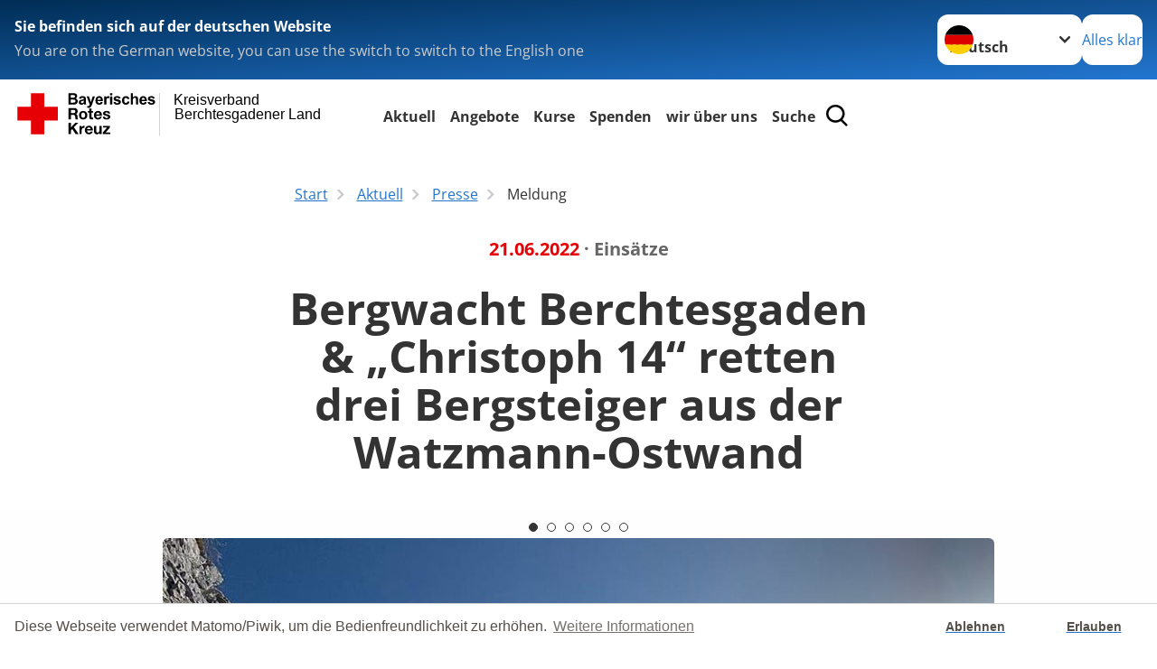

--- FILE ---
content_type: text/html; charset=utf-8
request_url: https://www.brk-bgl.de/aktuell/presse/meldung/bergwacht-berchtesgaden-christoph-14-retten-drei-bergsteiger-aus-der-watzmann-ostwand.html
body_size: 21957
content:
<!DOCTYPE html>
<html lang="de">
<head>

<meta charset="utf-8">
<!-- 
	Produced by
	+Pluswerk AG
	https://www.pluswerk.ag/

	This website is powered by TYPO3 - inspiring people to share!
	TYPO3 is a free open source Content Management Framework initially created by Kasper Skaarhoj and licensed under GNU/GPL.
	TYPO3 is copyright 1998-2026 of Kasper Skaarhoj. Extensions are copyright of their respective owners.
	Information and contribution at https://typo3.org/
-->




<meta name="generator" content="TYPO3 CMS">
<meta name="author" content="Deutsches Rotes Kreuz">
<meta name="viewport" content="width=device-width, initial-scale=1">
<meta property="og:title" content="Bergwacht Berchtesgaden &amp; „Christoph 14“ retten drei Bergsteiger aus der Watzmann-Ostwand">
<meta property="og:type" content="article">
<meta property="og:url" content="https://www.brk-bgl.de/aktuell/presse/meldung/bergwacht-berchtesgaden-christoph-14-retten-drei-bergsteiger-aus-der-watzmann-ostwand.html">
<meta property="og:image" content="https://www.brk-bgl.de/fileadmin/presse/2022/0621b/6.jpg">
<meta property="og:image:width" content="1024">
<meta property="og:image:height" content="768">
<meta property="og:image" content="https://www.brk-bgl.de/fileadmin/presse/2022/0621b/6.jpg">
<meta property="og:image:width" content="1024">
<meta property="og:image:height" content="768">
<meta property="og:image" content="https://www.drk.de/fileadmin/DRK-Logo-Facebook.png">
<meta property="og:site_name" content="DRK e.V.">
<meta property="og:locale" content="de_DE">
<meta name="twitter:card" content="summary_large_image">
<meta name="twitter:site" content="@roteskreuz_de">
<meta name="twitter:creator" content="DRK e.V.">
<meta name="copyright" content="Deutsches Rotes Kreuz">
<meta name="rating" content="General">
<meta name="revisit-after" content="1">


<link rel="stylesheet" href="/typo3temp/assets/compressed/fcf3f9bd3f24e5b86ca500ed1be2a968-21d49ffd0bceb61629d1511386a64a9c.css?1768998656" media="all">
<link rel="stylesheet" href="/typo3temp/assets/compressed/merged-281b4a4ecc1fe456661c8f5fe1f0de91-476120c69e95833ae049191be3a5ccb9.css?1768998656" media="all">
<link href="/_assets/d281c2f3e584f3c85e4d8e6c6428b0e3/Css/drkcmsplus-flyout.css?1764721257" rel="stylesheet" >
<link href="/_assets/d281c2f3e584f3c85e4d8e6c6428b0e3/Css/drkcmsplus-burger.css?1752131445" rel="stylesheet" >



<script src="/_assets/d281c2f3e584f3c85e4d8e6c6428b0e3/Js/tiny-slider/tiny-slider.js?1764721257"></script>


<!-- test23 -->




<link rel="apple-touch-icon" sizes="180x180" href="/_assets/e2ef477b7510a2835782732fd483c6bc/Icons/Favicon/apple-touch-icon.png?v=68ddf38fd">
<link rel="icon" type="image/png" sizes="32x32" href="/_assets/e2ef477b7510a2835782732fd483c6bc/Icons/Favicon/favicon-32x32.png?v=68ddf38fd">
<link rel="icon" type="image/png" sizes="16x16" href="/_assets/e2ef477b7510a2835782732fd483c6bc/Icons/Favicon/favicon-16x16.png?v=68ddf38fd">
<link rel="manifest" href="/_assets/e2ef477b7510a2835782732fd483c6bc/Icons/Favicon/site.webmanifest?v=68ddf38fd&quot; crossorigin=&quot;use-credentials">
<link rel="mask-icon" href="/_assets/e2ef477b7510a2835782732fd483c6bc/Icons/Favicon/safari-pinned-tab.svg?v=68ddf38fd&quot; color=&quot;#E60005">
<link rel="shortcut icon" href="/_assets/e2ef477b7510a2835782732fd483c6bc/Icons/Favicon/favicon.ico?v=68ddf38fd">
<meta name="msapplication-TileColor" content="#ffffff">
<meta name="msapplication-config" content="/_assets/e2ef477b7510a2835782732fd483c6bc/Icons/Favicon/browserconfig.xml?v=68ddf38fd">
<meta name="theme-color" content="#ffffff">



<link rel="amphtml" href=""><title>Bergwacht Berchtesgaden &amp; „Christoph 14“ retten drei Bergsteiger aus der Watzmann-Ostwand - Kreisverband  Berchtesgadener Land   </title>
    <script>

        window.addEventListener("load", function(){
            window.cookieconsent.initialise({
                "palette": {
                    "popup": {
                        "background": "#fff",
                        "text": "#554f4a"
                    },
                    "button": {
                        "background": "#fff"
                    }
                },
                "theme": "edgeless",
                "type": "opt-in",
				"cookie": {
					// This is the name of this cookie - you can ignore this
					name: 'cookieconsent_status',

					// This is the url path that the cookie 'name' belongs to. The cookie can only be read at this location
					path: '/',

					// This is the domain that the cookie 'name' belongs to. The cookie can only be read on this domain.
					//  - Guide to cookie domains - http://erik.io/blog/2014/03/04/definitive-guide-to-cookie-domains/
					domain: 'www.brk-bgl.de',

					// The cookies expire date, specified in days (specify -1 for no expiry)
					expiryDays: 365,
				},
                "content": {
					"message": "Diese Webseite verwendet Matomo/Piwik, um die Bedienfreundlichkeit zu erhöhen.",
					"dismiss": "Ablehnen",
					"allow": "Erlauben",
					"link": "Weitere Informationen",
					"href": "/index.php?id=527"
				},
				"revokeBtn": "<div class='cc-revoke {{classes}}'>Cookie Einstellung</div>",
                onInitialise: function (status) {
                    var type = this.options.type;
                    var didConsent = this.hasConsented();
                    if (type == 'opt-in' && didConsent) {
                        // enable cookies
                        _paq.push(['rememberConsentGiven']);
                        // Dieser Teil kommt aus dem Matomo/Piwik Code
                        (function() {
                          var u="//hostedpiwik.de/";
                         _paq.push(['setTrackerUrl', u+'js/']);
                         _paq.push(['setSiteId', '190']);
                         var d=document, g=d.createElement('script'), s=d.getElementsByTagName('script')[0];
                         g.type='text/javascript'; g.async=true; g.defer=true; g.src=u+'js/'; s.parentNode.insertBefore(g,s);
                       })();
                    }
                    if (type == 'opt-in' && !didConsent) {
                        // disable cookies
                        _paq.push(['forgetConsentGiven']);
                    }
                },
                onStatusChange: function(status, chosenBefore) {
                    var type = this.options.type;
                    var didConsent = this.hasConsented();
                    if (type == 'opt-in' && didConsent) {
                        // enable cookies
                        _paq.push(['rememberConsentGiven']);
                        // Dieser Teil kommt aus dem Matomo/Piwik Code
                        (function() {
                          var u="//hostedpiwik.de/";
                         _paq.push(['setTrackerUrl', u+'js/']);
                         _paq.push(['setSiteId', '190']);
                         var d=document, g=d.createElement('script'), s=d.getElementsByTagName('script')[0];
                         g.type='text/javascript'; g.async=true; g.defer=true; g.src=u+'js/'; s.parentNode.insertBefore(g,s);
                       })();
                    }
                    if (type == 'opt-in' && !didConsent) {
                        // disable cookies
                        _paq.push(['forgetConsentGiven']);
                    }
                }
            })
        });

 </script>
<link rel="canonical" href="/aktuell/presse/meldung/bergwacht-berchtesgaden-christoph-14-retten-drei-bergsteiger-aus-der-watzmann-ostwand.html"/>
</head>
<body class="main dti-drkcmsplus dti-brk">


<div class="body__wrapper hyphenate pagets__two_columns"><header id="header"><div class="language-suggest bg bg--blue" style="display: none"><div class="language-suggest__content"><div class="language-suggest__text"><p class="language-suggest__message language-suggest__message--current"><strong><span data-suggest-language="en" style="display: none">You are on the English website</span><span data-suggest-language="de" style="display: none">Sie befinden sich auf der deutschen Website</span><span data-suggest-language="fallback" style="display: none">We do not provide this content in your preferred language</span></strong></p><p class="language-suggest__message language-suggest__message--suggest"><span data-suggest-language="en" style="display: none">You are on the German website, you can use the switch to switch to the English one</span><span data-suggest-language="de" style="display: none">Sie befinden sich auf der englischen Website, Sie können mit dem Schalter auf die deutsche Website wechseln</span><span data-suggest-language="fallback" style="display: none">You can use the switch to switch to the another available language if you want</span></p></div><div class="language-suggest__actions"><nav class="language-menu"><img src="/_assets/e2ef477b7510a2835782732fd483c6bc/Icons/Flags/de.svg?a491da9c1549a36b293a6a391739dfda" width="16" height="16" alt="" aria-hidden="true" class="language-menu__flag language-menu__flag--de"><label class="visually-hidden" for="lang-select-header">Sprache wechseln zu</label><select name="pets" id="lang-select-header" class="language-menu__select bg bg--default"><option class="language-menu__option language-menu__option--active" data-flag="de" value="/aktuell/presse/meldung/bergwacht-berchtesgaden-christoph-14-retten-drei-bergsteiger-aus-der-watzmann-ostwand.html">Deutsch</option></select></nav><button class="language-suggest__close button button--secondary"><span data-suggest-language="en" style="display: none">Continue</span><span data-suggest-language="de" style="display: none">Alles klar</span><span data-suggest-language="fallback" style="display: none">Continue</span></button></div></div></div><div class="toolbar__wrap"><div class="toolbar"><a class="toolbar__logo" title="Zur Startseite" href="/startseite-kv.html"><?xml version="1.0" encoding="UTF-8" standalone="no"?><!DOCTYPE svg PUBLIC "-//W3C//DTD SVG 1.1//EN" "http://www.w3.org/Graphics/SVG/1.1/DTD/svg11.dtd"><svg width="100%" height="100%" viewBox="0 0 400 60" version="1.1" xmlns="http://www.w3.org/2000/svg" xmlns:xlink="http://www.w3.org/1999/xlink" xml:space="preserve" xmlns:serif="http://www.serif.com/" style="fill-rule:evenodd;clip-rule:evenodd;stroke-linecap:round;stroke-linejoin:round;stroke-miterlimit:1.5;"><g id="Beschriftung" transform="matrix(1,0,0,1,46.165,0)"><g id="line3" transform="matrix(0.936334,0,0,1,-64.3047,39.6912)"><g transform="matrix(1.068,0,0,1,-13.7389,0)"><text id="f" x="202.057px" y="15.25px" style="font-family:'ArialMT', 'Arial', sans-serif;font-size:20px;"></text></g></g><g id="line2" transform="matrix(0.934693,0,0,1,-63.6098,20.1375)"><g transform="matrix(1.06987,0,0,1,-14.1177,0)"><text id="f1" serif:id="f" x="202.057px" y="15.25px" style="font-family:'ArialMT', 'Arial', sans-serif;font-size:20px;">Berchtesgadener Land</text></g></g><g id="line1" transform="matrix(0.936801,0,0,1,-64.1996,0.204079)"><g transform="matrix(1.06746,0,0,1,-13.6312,0)"><text id="f2" serif:id="f" x="202.057px" y="15.25px" style="font-family:'ArialMT', 'Arial', sans-serif;font-size:20px;">Kreisverband</text></g></g></g><g transform="matrix(0.0894207,0,0,1.13566,134.16,-3.04006)"><g id="Linie"><rect x="201.423" y="2.583" width="0.97" height="49.778" style="fill:rgb(235,235,235);stroke:black;stroke-width:1.24px;"/></g></g><g id="BRK" transform="matrix(1,0,0,1,-50,0)"><g id="BRK-Logo-Text" serif:id="BRK Logo Text"><g id="path5387" transform="matrix(0.915624,0,0,0.914432,10.2474,0.287605)"><path d="M74.854,0L81.421,0C82.721,0 83.691,0.054 84.329,0.162C84.967,0.27 85.54,0.496 86.044,0.838C86.548,1.181 86.968,1.637 87.304,2.207C87.64,2.777 87.809,3.417 87.809,4.125C87.809,4.892 87.601,5.597 87.188,6.237C86.775,6.878 86.214,7.359 85.507,7.679C86.505,7.971 87.271,8.469 87.807,9.173C88.343,9.877 88.611,10.704 88.611,11.655C88.611,12.403 88.437,13.131 88.09,13.838C87.742,14.546 87.268,15.111 86.667,15.534C86.065,15.957 85.325,16.217 84.443,16.315C83.89,16.374 82.557,16.412 80.444,16.427L74.853,16.427L74.853,-0L74.854,-0L74.854,0ZM78.179,2.73L78.179,6.516L80.348,6.516C81.638,6.516 82.44,6.498 82.753,6.461C83.319,6.394 83.764,6.198 84.09,5.874C84.413,5.55 84.576,5.124 84.576,4.596C84.576,4.09 84.437,3.678 84.157,3.362C83.877,3.045 83.461,2.854 82.91,2.787C82.582,2.75 81.638,2.731 80.08,2.731L78.179,2.731L78.179,2.73ZM78.179,9.246L78.179,13.652L81.25,13.652C82.446,13.652 83.205,13.618 83.526,13.55C84.018,13.461 84.42,13.241 84.73,12.893C85.04,12.544 85.196,12.078 85.196,11.494C85.196,10.999 85.076,10.58 84.837,10.235C84.598,9.891 84.252,9.64 83.801,9.482C83.349,9.325 82.368,9.246 80.859,9.246L78.179,9.246Z"/></g><g id="path5389" transform="matrix(0.915624,0,0,0.914432,10.2474,0.287605)"><path d="M93.283,8.191L90.44,7.686C90.761,6.524 91.314,5.664 92.097,5.105C92.882,4.547 94.046,4.267 95.592,4.267C96.995,4.267 98.041,4.433 98.728,4.765C99.414,5.097 99.897,5.52 100.178,6.031C100.457,6.542 100.597,7.482 100.597,8.848L100.551,12.521C100.551,13.566 100.601,14.337 100.701,14.833C100.801,15.329 100.988,15.861 101.262,16.429L98.144,16.429C98.062,16.221 97.962,15.915 97.843,15.509C97.791,15.324 97.754,15.202 97.731,15.143C97.196,15.671 96.623,16.066 96.013,16.331C95.403,16.595 94.752,16.726 94.059,16.726C92.839,16.726 91.877,16.394 91.174,15.73C90.471,15.065 90.12,14.225 90.12,13.21C90.12,12.538 90.28,11.938 90.6,11.412C90.921,10.886 91.37,10.483 91.948,10.203C92.526,9.923 93.359,9.678 94.449,9.47C95.918,9.193 96.935,8.935 97.503,8.697L97.503,8.379C97.503,7.766 97.353,7.329 97.054,7.068C96.754,6.807 96.19,6.677 95.36,6.677C94.799,6.677 94.362,6.789 94.047,7.013C93.732,7.237 93.477,7.629 93.283,8.191L93.283,8.191ZM97.502,10.737C97.099,10.872 96.461,11.032 95.588,11.219C94.716,11.406 94.144,11.589 93.876,11.768C93.466,12.059 93.261,12.429 93.261,12.876C93.261,13.317 93.425,13.698 93.753,14.019C94.081,14.339 94.499,14.5 95.007,14.5C95.574,14.5 96.115,14.314 96.63,13.94C97.01,13.657 97.26,13.31 97.38,12.899C97.462,12.63 97.503,12.118 97.503,11.364L97.503,10.737L97.502,10.737Z"/></g><g id="path5391" transform="matrix(0.915624,0,0,0.914432,10.2474,0.287605)"><path d="M101.739,4.52L105.086,4.52L107.941,12.967L110.727,4.52L113.982,4.52L109.785,15.98L109.028,18.048C108.751,18.742 108.487,19.271 108.236,19.636C107.985,20.001 107.696,20.298 107.37,20.525C107.045,20.752 106.644,20.93 106.168,21.056C105.693,21.183 105.155,21.246 104.556,21.246C103.95,21.246 103.354,21.183 102.77,21.056L102.495,18.599C102.989,18.697 103.434,18.745 103.832,18.745C104.566,18.745 105.108,18.529 105.461,18.098C105.812,17.668 106.082,17.118 106.269,16.451L101.739,4.52Z" style="fill-rule:nonzero;"/></g><g id="path5393" transform="matrix(0.915624,0,0,0.914432,10.2474,0.287605)"><path d="M122.439,12.665L125.581,13.193C125.178,14.344 124.541,15.221 123.672,15.823C122.802,16.425 121.714,16.726 120.409,16.726C118.341,16.726 116.812,16.049 115.819,14.694C115.035,13.61 114.643,12.24 114.643,10.587C114.643,8.611 115.158,7.064 116.187,5.945C117.216,4.826 118.518,4.267 120.091,4.267C121.859,4.267 123.253,4.853 124.275,6.024C125.297,7.195 125.786,8.988 125.741,11.404L117.876,11.404C117.898,12.338 118.151,13.065 118.635,13.584C119.119,14.103 119.721,14.364 120.442,14.364C120.933,14.364 121.346,14.229 121.681,13.961C122.015,13.693 122.268,13.261 122.439,12.665ZM122.622,9.476C122.6,8.562 122.366,7.867 121.919,7.391C121.473,6.915 120.929,6.677 120.289,6.677C119.604,6.677 119.038,6.928 118.591,7.431C118.145,7.933 117.925,8.615 117.933,9.477L122.622,9.477L122.622,9.476Z"/></g><g id="path5395" transform="matrix(0.915624,0,0,0.914432,10.2474,0.287605)"><path d="M130.872,16.428L127.73,16.428L127.73,4.52L130.642,4.52L130.642,6.211C131.144,5.412 131.594,4.888 131.995,4.64C132.396,4.391 132.85,4.267 133.358,4.267C134.076,4.267 134.769,4.465 135.435,4.861L134.461,7.604C133.93,7.261 133.436,7.089 132.98,7.089C132.539,7.089 132.166,7.21 131.859,7.453C131.552,7.695 131.312,8.134 131.135,8.768C130.96,9.403 130.872,10.731 130.872,12.754L130.872,16.428Z" style="fill-rule:nonzero;"/></g><g id="path5397" transform="matrix(0.915624,0,0,0.914432,10.2474,0.287605)"><path d="M136.321,2.914L136.321,0L139.462,0L139.462,2.914L136.321,2.914ZM136.321,16.428L136.321,4.52L139.462,4.52L139.462,16.428L136.321,16.428Z"/></g><g id="path5399" transform="matrix(0.915624,0,0,0.914432,10.2474,0.287605)"><path d="M141.097,13.078L144.261,12.596C144.396,13.204 144.668,13.666 145.079,13.981C145.489,14.297 146.065,14.454 146.803,14.454C147.617,14.454 148.229,14.305 148.639,14.005C148.916,13.795 149.054,13.515 149.054,13.163C149.054,12.924 148.979,12.725 148.829,12.568C148.672,12.419 148.321,12.28 147.776,12.153C145.236,11.592 143.626,11.078 142.945,10.615C142.004,9.971 141.533,9.076 141.533,7.93C141.533,6.896 141.94,6.028 142.754,5.323C143.568,4.62 144.83,4.267 146.54,4.267C148.168,4.267 149.378,4.534 150.169,5.068C150.961,5.601 151.506,6.39 151.805,7.434L148.847,7.985C148.72,7.519 148.477,7.16 148.12,6.912C147.764,6.664 147.256,6.54 146.595,6.54C145.762,6.54 145.165,6.656 144.805,6.888C144.565,7.053 144.444,7.266 144.444,7.528C144.444,7.752 144.549,7.943 144.759,8.101C145.044,8.31 146.027,8.606 147.707,8.988C149.389,9.37 150.563,9.837 151.229,10.391C151.888,10.951 152.218,11.732 152.218,12.735C152.218,13.826 151.762,14.764 150.851,15.55C149.939,16.335 148.589,16.727 146.804,16.727C145.182,16.727 143.898,16.4 142.953,15.746C142.007,15.092 141.388,14.201 141.097,13.078Z" style="fill-rule:nonzero;"/></g><g id="path5401" transform="matrix(0.915624,0,0,0.914432,10.2474,0.287605)"><path d="M164.893,8.053L161.797,8.604C161.693,7.989 161.456,7.525 161.086,7.213C160.717,6.902 160.237,6.746 159.648,6.746C158.864,6.746 158.239,7.017 157.772,7.56C157.306,8.102 157.073,9.01 157.073,10.283C157.073,11.698 157.31,12.697 157.783,13.281C158.256,13.864 158.891,14.157 159.689,14.157C160.285,14.157 160.773,13.987 161.153,13.645C161.533,13.304 161.802,12.717 161.957,11.885L165.053,12.413C164.732,13.836 164.117,14.91 163.206,15.636C162.297,16.363 161.076,16.726 159.547,16.726C157.809,16.726 156.423,16.176 155.39,15.077C154.357,13.977 153.84,12.454 153.84,10.509C153.84,8.54 154.358,7.009 155.395,5.912C156.431,4.816 157.834,4.268 159.601,4.268C161.047,4.268 162.198,4.58 163.051,5.204C163.907,5.827 164.52,6.777 164.893,8.053Z" style="fill-rule:nonzero;"/></g><g id="path5403" transform="matrix(0.915624,0,0,0.914432,10.2474,0.287605)"><path d="M169.932,0L169.932,6.09C170.953,4.875 172.174,4.267 173.593,4.267C174.322,4.267 174.978,4.402 175.564,4.671C176.149,4.939 176.591,5.283 176.888,5.701C177.185,6.119 177.387,6.582 177.496,7.09C177.604,7.597 177.659,8.385 177.659,9.452L177.659,16.428L174.518,16.428L174.518,10.147C174.518,8.901 174.457,8.11 174.336,7.774C174.215,7.438 174.002,7.171 173.696,6.973C173.39,6.775 173.008,6.677 172.547,6.677C172.019,6.677 171.547,6.803 171.132,7.057C170.717,7.311 170.413,7.694 170.221,8.204C170.028,8.715 169.932,9.471 169.932,10.471L169.932,16.427L166.79,16.427L166.79,0L169.932,0Z" style="fill-rule:nonzero;"/></g><g id="path5405" transform="matrix(0.915624,0,0,0.914432,10.2474,0.287605)"><path d="M187.275,12.665L190.417,13.193C190.013,14.344 189.377,15.221 188.508,15.823C187.638,16.425 186.55,16.726 185.244,16.726C183.177,16.726 181.647,16.049 180.654,14.694C179.87,13.61 179.479,12.24 179.479,10.587C179.479,8.611 179.994,7.064 181.022,5.945C182.051,4.827 183.353,4.267 184.927,4.267C186.694,4.267 188.09,4.853 189.111,6.024C190.132,7.195 190.621,8.988 190.577,11.404L182.712,11.404C182.734,12.338 182.987,13.065 183.471,13.584C183.955,14.103 184.557,14.364 185.278,14.364C185.769,14.364 186.182,14.229 186.517,13.961C186.851,13.693 187.103,13.261 187.275,12.665ZM187.459,9.476C187.437,8.562 187.201,7.867 186.755,7.391C186.308,6.915 185.764,6.677 185.125,6.677C184.44,6.677 183.874,6.928 183.427,7.431C182.98,7.933 182.761,8.615 182.769,9.477L187.459,9.477L187.459,9.476Z"/></g><g id="path5407" transform="matrix(0.915624,0,0,0.914432,10.2474,0.287605)"><path d="M191.581,13.078L194.744,12.596C194.879,13.204 195.151,13.666 195.562,13.981C195.973,14.297 196.548,14.454 197.286,14.454C198.1,14.454 198.712,14.305 199.123,14.005C199.399,13.795 199.537,13.515 199.537,13.163C199.537,12.924 199.462,12.725 199.312,12.568C199.156,12.419 198.805,12.28 198.259,12.153C195.719,11.592 194.109,11.078 193.428,10.615C192.487,9.971 192.016,9.076 192.016,7.93C192.016,6.896 192.423,6.028 193.237,5.323C194.051,4.619 195.314,4.267 197.023,4.267C198.652,4.267 199.861,4.534 200.652,5.068C201.445,5.601 201.989,6.39 202.288,7.434L199.33,7.985C199.203,7.519 198.96,7.16 198.604,6.912C198.248,6.664 197.739,6.54 197.079,6.54C196.246,6.54 195.648,6.656 195.288,6.888C195.048,7.053 194.928,7.266 194.928,7.528C194.928,7.752 195.033,7.943 195.243,8.101C195.528,8.31 196.51,8.606 198.191,8.988C199.873,9.37 201.046,9.837 201.712,10.391C202.372,10.951 202.701,11.732 202.701,12.735C202.701,13.826 202.245,14.764 201.334,15.55C200.422,16.335 199.073,16.727 197.287,16.727C195.665,16.727 194.382,16.4 193.436,15.746C192.49,15.09 191.872,14.201 191.581,13.078Z" style="fill-rule:nonzero;"/></g><g id="path5411" transform="matrix(0.915624,0,0,0.914432,10.2474,0.287605)"><path d="M74.9,21.518L83.75,21.518C86.692,21.518 88.554,23.566 88.554,26.05C88.554,27.983 87.772,29.431 85.956,30.168L85.956,30.213C87.727,30.673 88.232,32.398 88.347,34.055C88.416,35.09 88.392,37.022 89.036,37.942L85.427,37.942C84.991,36.907 85.037,35.319 84.853,34.008C84.6,32.284 83.933,31.525 82.118,31.525L78.509,31.525L78.509,37.942L74.9,37.942L74.9,21.518L74.9,21.518L74.9,21.518ZM78.509,28.948L82.462,28.948C84.071,28.948 84.945,28.258 84.945,26.601C84.945,25.015 84.071,24.324 82.462,24.324L78.509,24.324L78.509,28.948Z" style="fill-rule:nonzero;"/></g><g id="path5413" transform="matrix(0.915624,0,0,0.914432,10.2474,0.287605)"><path d="M96.622,25.728C100.368,25.728 102.782,28.212 102.782,32.008C102.782,35.779 100.367,38.264 96.622,38.264C92.897,38.264 90.484,35.779 90.484,32.008C90.484,28.212 92.898,25.728 96.622,25.728ZM96.622,35.802C98.852,35.802 99.518,33.893 99.518,32.008C99.518,30.098 98.852,28.189 96.622,28.189C94.415,28.189 93.749,30.099 93.749,32.008C93.749,33.894 94.415,35.802 96.622,35.802Z" style="fill-rule:nonzero;"/></g><g id="path5415" transform="matrix(0.915624,0,0,0.914432,10.2474,0.287605)"><path d="M108.989,26.05L111.379,26.05L111.379,28.235L108.989,28.235L108.989,34.123C108.989,35.227 109.265,35.503 110.369,35.503C110.713,35.503 111.035,35.48 111.38,35.411L111.38,37.965C110.829,38.056 110.115,38.08 109.472,38.08C107.472,38.08 105.725,37.619 105.725,35.25L105.725,28.235L103.748,28.235L103.748,26.05L105.725,26.05L105.725,22.485L108.989,22.485L108.989,26.05L108.989,26.05Z" style="fill-rule:nonzero;"/></g><g id="path5417" transform="matrix(0.915624,0,0,0.914432,10.2474,0.287605)"><path d="M115.7,32.789C115.793,34.86 116.804,35.802 118.619,35.802C119.929,35.802 120.987,34.998 121.194,34.261L124.067,34.261C123.147,37.068 121.194,38.264 118.504,38.264C114.757,38.264 112.436,35.687 112.436,32.008C112.436,28.442 114.895,25.728 118.504,25.728C122.549,25.728 124.504,29.132 124.274,32.789L115.7,32.789ZM121.01,30.719C120.712,29.063 119.998,28.189 118.413,28.189C116.344,28.189 115.746,29.799 115.7,30.719L121.01,30.719Z" style="fill-rule:nonzero;"/></g><g id="path5419" transform="matrix(0.915624,0,0,0.914432,10.2474,0.287605)"><path d="M128.734,34.077C128.757,35.503 129.952,36.078 131.239,36.078C132.182,36.078 133.377,35.71 133.377,34.561C133.377,33.57 132.02,33.225 129.676,32.72C127.79,32.306 125.906,31.639 125.906,29.546C125.906,26.51 128.526,25.728 131.077,25.728C133.676,25.728 136.066,26.602 136.318,29.523L133.215,29.523C133.124,28.258 132.158,27.913 130.986,27.913C130.25,27.913 129.17,28.052 129.17,29.018C129.17,30.19 131.009,30.352 132.87,30.789C134.779,31.226 136.641,31.917 136.641,34.124C136.641,37.253 133.928,38.265 131.216,38.265C128.457,38.265 125.768,37.23 125.629,34.079L128.734,34.079L128.734,34.077Z" style="fill-rule:nonzero;"/></g><g id="polygon5421" transform="matrix(0.613883,0,0,0.613476,10.2474,0.287606)"><path d="M123.75,73.817L134.241,88.629L127.486,88.629L120.115,77.623L117.03,80.743L117.03,88.629L111.647,88.629L111.647,64.149L117.03,64.149L117.03,74.298L126.596,64.149L133.315,64.149L123.75,73.817Z" style="fill-rule:nonzero;"/></g><g id="path5423" transform="matrix(0.915624,0,0,0.914432,10.2474,0.287605)"><path d="M91.105,47.568L94.209,47.568L94.209,49.776L94.254,49.776C94.852,48.281 96.461,47.246 98.047,47.246C98.277,47.246 98.553,47.292 98.76,47.362L98.76,50.397C98.461,50.328 97.979,50.282 97.588,50.282C95.198,50.282 94.37,52.007 94.37,54.1L94.37,59.459L91.105,59.459L91.105,47.568L91.105,47.568Z" style="fill-rule:nonzero;"/></g><g id="path5425" transform="matrix(0.915624,0,0,0.914432,10.2474,0.287605)"><path d="M102.327,54.307C102.418,56.378 103.43,57.32 105.246,57.32C106.556,57.32 107.613,56.516 107.82,55.78L110.694,55.78C109.774,58.585 107.82,59.782 105.13,59.782C101.384,59.782 99.062,57.205 99.062,53.526C99.062,49.96 101.521,47.246 105.13,47.246C109.176,47.246 111.13,50.65 110.9,54.307L102.327,54.307ZM107.637,52.237C107.338,50.581 106.625,49.707 105.039,49.707C102.97,49.707 102.372,51.317 102.327,52.237L107.637,52.237Z" style="fill-rule:nonzero;"/></g><g id="path5427" transform="matrix(0.915624,0,0,0.914432,10.2474,0.287605)"><path d="M123.773,59.46L120.669,59.46L120.669,57.804L120.6,57.804C119.772,59.138 118.348,59.782 116.968,59.782C113.497,59.782 112.624,57.827 112.624,54.882L112.624,47.568L115.888,47.568L115.888,54.284C115.888,56.239 116.462,57.205 117.98,57.205C119.75,57.205 120.508,56.216 120.508,53.801L120.508,47.568L123.772,47.568L123.772,59.46L123.773,59.46Z" style="fill-rule:nonzero;"/></g><g id="polygon5429" transform="matrix(0.613883,0,0,0.613476,10.2474,0.287606)"><path d="M187.284,88.629L187.284,84.96L196.507,74.572L187.97,74.572L187.97,70.903L202.919,70.903L202.919,74.572L193.695,84.96L203.569,84.96L203.569,88.629L187.284,88.629Z" style="fill-rule:nonzero;"/></g></g><g transform="matrix(1,0,0,1,9.97554,0.135392)"><g id="Rotkreuz-Logo" serif:id="Rotkreuz Logo"><path d="M36.39,0.1L36.39,18.3L54.57,18.3L54.57,36.54L36.39,36.54L36.39,54.75L18.18,54.75L18.18,36.54L0,36.54L0,18.3L18.18,18.3L18.18,0.1L36.39,0.1Z" style="fill:rgb(230,0,5);fill-rule:nonzero;"/></g></g></g></svg></a><div class="toolbar__navigation"><nav id="main-menu-flyout" class="main-menu-flyout" aria-label="Hauptmenü"  aria-hidden="true"><ul class="flyout-navi nav-list level-1" id="siteNavi"><li class="nav-item level-1-item parent active"><button id="parent-1"
									class="nav-item-button"
									aria-expanded="false"
									aria-controls="subnavi-1">
						Aktuell
					</button><div class="sub-navi-wrapper"
							 inert
							 aria-hidden="true"
							 id="subnavi-1"
							 aria-labelledby="parent-1"><ul class="nav-list sub-navi level-2"><li class="nav-item parent active"><span>Presse</span><ul class="nav-list sub-navi level-3-or-deeper"><li class="nav-item" ><a class="nav-link" href="/start/kontakt-puma.html" target="_self" title="Pressestelle"><span>Pressestelle</span></a></li><li class="nav-item" ><a class="nav-link" href="/aktuell/presse/einsaetze.html" target="_self" title="Einsätze"><span>Einsätze</span></a></li><li class="nav-item" ><a class="nav-link" href="/aktuell/presse/meldungen.html" target="_self" title="Meldungen"><span>Meldungen</span></a></li><li class="nav-item" ><a class="nav-link" href="https://www.kvberchtesgaden.brk.de/brk-bgl/aktuelles.html" target="_blank" title="Archiv"><span>Archiv</span></a></li></ul></li><li class="nav-item parent"><span>Veranstaltungen</span><ul class="nav-list sub-navi level-3-or-deeper"><li class="nav-item" ><a class="nav-link" href="/aktuell/veranstaltungen/termine.html" target="_self" title="Termine"><span>Termine</span></a></li></ul></li><li class="nav-item parent"><span>Intern</span><ul class="nav-list sub-navi level-3-or-deeper"><li class="nav-item" ><a class="nav-link" href="https://ims.brk.de/user/bgl/" target="_blank" title="IMS für Mitarbeiter"><span>IMS für Mitarbeiter</span></a></li></ul></li></ul></div><div class="open-parent-overlay"></div></li><li class="nav-item level-1-item parent"><button id="parent-2"
									class="nav-item-button"
									aria-expanded="false"
									aria-controls="subnavi-2">
						Angebote
					</button><div class="sub-navi-wrapper"
							 inert
							 aria-hidden="true"
							 id="subnavi-2"
							 aria-labelledby="parent-2"><ul class="nav-list sub-navi level-2"><li class="nav-item parent"><span>Pflege</span><ul class="nav-list sub-navi level-3-or-deeper"><li class="nav-item" ><a class="nav-link" href="/angebote/alltagshilfen/ambulante-pflege.html" target="_self" title="Ambulante Pflege"><span>Ambulante Pflege</span></a></li><li class="nav-item" ><a class="nav-link" href="/angebote/alltagshilfen/tagespflege.html" target="_self" title="Tagespflege"><span>Tagespflege</span></a></li><li class="nav-item" ><a class="nav-link" href="/angebote/alltagshilfen/pflegeberatung.html" target="_self" title="Pflegeberatung"><span>Pflegeberatung</span></a></li></ul></li><li class="nav-item parent"><span>Alltagshilfen</span><ul class="nav-list sub-navi level-3-or-deeper"><li class="nav-item" ><a class="nav-link" href="/angebote/alltagshilfen/fahrdienst.html" target="_self" title="Fahrdienst"><span>Betreuter Fahrdienst</span></a></li><li class="nav-item" ><a class="nav-link" href="/angebote/alltagshilfen/hausnotruf.html" target="_self" title="Hausnotruf"><span>Hausnotruf</span></a></li><li class="nav-item" ><a class="nav-link" href="/angebote/alltagshilfen/essen-auf-raedern.html" target="_self" title="Essen auf Rädern"><span>Essen auf Rädern</span></a></li><li class="nav-item" ><a class="nav-link" href="/angebote/alltagshilfen/betreutes-wohnen.html" target="_self" title="Betreutes Wohnen"><span>Betreutes Wohnen</span></a></li></ul></li><li class="nav-item parent"><span>Existenzsichernde Hilfe</span><ul class="nav-list sub-navi level-3-or-deeper"><li class="nav-item" ><a class="nav-link" href="/angebote/existenzsichernde-hilfe/kleidercontainer.html" target="_self" title="Kleidercontainer"><span>Kleidercontainer</span></a></li></ul></li><li class="nav-item parent"><span>Erste Hilfe</span><ul class="nav-list sub-navi level-3-or-deeper"><li class="nav-item" ><a class="nav-link" href="/angebote/erste-hilfe/kleiner-lebensretter.html" target="_self" title="Kleiner Lebensretter"><span>Kleiner Lebensretter</span></a></li><li class="nav-item" ><a class="nav-link" href="https://www.drk.de/hilfe-in-deutschland/erste-hilfe/" target="_blank" title="Erste Hilfe Online"><span>Erste Hilfe Online auf DRK.de</span></a></li></ul></li><li class="nav-item parent"><span>ehrenamtliche Gemeinschaften</span><ul class="nav-list sub-navi level-3-or-deeper"><li class="nav-item" ><a class="nav-link" href="/angebote/ehrenamtliche-gemeinschaften/ehrenamt.html" target="_self" title="Ehrenamt"><span>Ehrenamt</span></a></li><li class="nav-item" ><a class="nav-link" href="/angebote/ehrenamtliche-gemeinschaften/bereitschaften.html" target="_self" title="Bereitschaften"><span>Bereitschaften</span></a></li><li class="nav-item" ><a class="nav-link" href="https://www.herzenswunsch-hospizmobil.eu/" target="_blank" title="Herzenswunsch Hospizmobil"><span>Herzenswunsch Hospizmobil</span></a></li><li class="nav-item" ><a class="nav-link" href="https://bergwacht-bayern.de/region/chiemgau" target="_blank" title="Bergwacht"><span>Bergwacht</span></a></li><li class="nav-item" ><a class="nav-link" href="/angebote/ehrenamtliche-gemeinschaften/jugendrotkreuz.html" target="_self" title="Jugendrotkreuz"><span>Jugendrotkreuz</span></a></li><li class="nav-item" ><a class="nav-link" href="/angebote/bevoelkerungsschutz-und-rettung/wasserwacht-1.html" target="_self" title="Wasserwacht"><span>Wasserwacht</span></a></li></ul></li><li class="nav-item parent"><span>Bevölkerungsschutz und Rettung</span><ul class="nav-list sub-navi level-3-or-deeper"><li class="nav-item" ><a class="nav-link" href="/angebote/bevoelkerungsschutz-und-rettung/rettungsdienst.html" target="_self" title="Rettungsdienst"><span>Rettungsdienst</span></a></li><li class="nav-item" ><a class="nav-link" href="/start/sandienst.html" target="_self" title="Sanitätsdienst"><span>Sanitätsdienst</span></a></li><li class="nav-item" ><a class="nav-link" href="/angebote/ehrenamtliche-gemeinschaften/bereitschaften.html" target="_self" title="Bereitschaften"><span>Bereitschaften</span></a></li><li class="nav-item" ><a class="nav-link" href="https://bergwacht-bayern.de/region/chiemgau" target="_blank" title="Bergwacht"><span>Bergwacht</span></a></li><li class="nav-item" ><a class="nav-link" href="/angebote/bevoelkerungsschutz-und-rettung/wasserwacht.html" target="_self" title="Wasserwacht"><span>Wasserwacht</span></a></li><li class="nav-item" ><a class="nav-link" href="/angebote/bevoelkerungsschutz-und-rettung/blutspende.html" target="_self" title="Blutspende"><span>Blutspende</span></a></li></ul></li><li class="nav-item parent"><span>Karten</span><ul class="nav-list sub-navi level-3-or-deeper"><li class="nav-item" ><a class="nav-link" href="/angebote/defibrillator-uebersicht-berchtesgadener-land.html" target="_self" title="Defibrillator Übersicht Berchtesgadener Land"><span>Defibrillator Übersicht Berchtesgadener Land</span></a></li></ul></li></ul></div><div class="open-parent-overlay"></div></li><li class="nav-item level-1-item parent"><button id="parent-3"
									class="nav-item-button"
									aria-expanded="false"
									aria-controls="subnavi-3">
						Kurse
					</button><div class="sub-navi-wrapper"
							 inert
							 aria-hidden="true"
							 id="subnavi-3"
							 aria-labelledby="parent-3"><ul class="nav-list sub-navi level-2"><li class="nav-item parent"><span>Erste Hilfe</span><ul class="nav-list sub-navi level-3-or-deeper"><li class="nav-item" ><a class="nav-link" href="/kurse/erste-hilfe/rotkreuzkurs-erste-hilfe.html" target="_self" title="Rotkreuzkurs Erste Hilfe"><span>Rotkreuzkurs Erste Hilfe</span></a></li><li class="nav-item" ><a class="nav-link" href="/kurse/erste-hilfe/rotkreuzkurs-erste-hilfe.html" target="_self" title="Rotkreuzkurs Erste Hilfe für Führerscheinbewerber"><span>Rotkreuzkurs Erste Hilfe für Führerscheinbewerber</span></a></li></ul></li><li class="nav-item parent"><span>Erste Hilfe Sonderprogramme</span><ul class="nav-list sub-navi level-3-or-deeper"><li class="nav-item" ><a class="nav-link" href="/kurse/erste-hilfe-sonderprogramme/lebensretter112-erste-hilfe-kompakt.html" target="_self" title="LEBENSRETTER112 - Erste Hilfe kompakt"><span>LEBENSRETTER112 - Erste Hilfe kompakt</span></a></li></ul></li><li class="nav-item parent"><span>Erste Hilfe im Betrieb</span><ul class="nav-list sub-navi level-3-or-deeper"><li class="nav-item" ><a class="nav-link" href="/kurse/erste-hilfe-im-betrieb/rotkreuzkurs-erste-hilfe-fuer-betriebe.html" target="_self" title="Rotkreuzkurs Erste Hilfe Ausbildung für Betriebe"><span>Rotkreuzkurs Erste Hilfe Ausbildung für Betriebe</span></a></li><li class="nav-item" ><a class="nav-link" href="/kurse/erste-hilfe-im-betrieb/rotkreuzkurs-eh-fortbildung-bg.html" target="_self" title="Rotkreuzkurs Erste Hilfe Fortbildung für Betriebe"><span>Rotkreuzkurs Erste Hilfe Fortbildung für Betriebe</span></a></li><li class="nav-item" ><a class="nav-link" href="/kurse/erste-hilfe-im-betrieb/kurs-betriebssanitaeter.html" target="_self" title="Kurs Betriebssanitäter"><span>Kurs Betriebssanitäter</span></a></li><li class="nav-item" ><a class="nav-link" href="/kurse/erste-hilfe-im-betrieb/rotkreuzkurs-eh-bildungs-und-betre-bg.html" target="_self" title="Rotkreuzkurs Erste Hilfe für Bildungs- und Betreuungs- einrichtungen (BG)"><span>Rotkreuzkurs Erste Hilfe für Bildungs- und Betreuungs- einrichtungen (BG)</span></a></li></ul></li><li class="nav-item parent"><span>Erste Hilfe bei Kindern</span><ul class="nav-list sub-navi level-3-or-deeper"><li class="nav-item" ><a class="nav-link" href="/kurse/erste-hilfe/rotkreuzkurs-eh-am-kind.html" target="_self" title="Rotkreuzkurs Erste Hilfe am Kind"><span>Rotkreuzkurs Erste Hilfe am Kind</span></a></li><li class="nav-item" ><a class="nav-link" href="/kurse/erste-hilfe/rotkreuzkurs-eh-am-kind-1.html" target="_self" title="Rotkreuzkurs Erste Hilfe am Kind KOMPAKT - Freshup"><span>Rotkreuzkurs Erste Hilfe am Kind KOMPAKT - Freshup</span></a></li></ul></li><li class="nav-item parent"><span>Schwimmkurse</span><ul class="nav-list sub-navi level-3-or-deeper"><li class="nav-item" ><a class="nav-link" href="/start/schwimmkurs.html" target="_self" title="Anfrage für einen Schwimmkurs"><span>Anfrage für einen Schwimmkurs</span></a></li></ul></li><li class="nav-item parent"><span>NEU und interessant - Erste Hilfe mit Selbstschutzinhalten</span><ul class="nav-list sub-navi level-3-or-deeper"><li class="nav-item" ><a class="nav-link" href="/kurse/kurse-zur-pflege/kurs-pflegeausbildung-1-1.html" target="_self" title="Vorbeugung und Reaktion in Notlagen"><span>Vorbeugung und Reaktion in Notlagen</span></a></li></ul></li><li class="nav-item parent"><span>wichtige aktuelle Informationen für ihren Kursbesuch!</span><ul class="nav-list sub-navi level-3-or-deeper"><li class="nav-item" ><a class="nav-link" href="/kurse/erste-hilfe-2/wichtige-hinweise-fuer-ihren-kursbesuch-covid19-etc.html" target="_self" title="Wichtige Hinweise für ihren Kursbesuch, Covid19 etc."><span>Wichtige Hinweise für ihren Kursbesuch, Covid19 etc.</span></a></li></ul></li><li class="nav-item" ><a class="nav-link" href="/kurse/kursfeedback.html" target="_self" title="Kursfeedback"><span>Kursfeedback</span></a></li><li class="nav-item parent"><span>Informationen</span><ul class="nav-list sub-navi level-3-or-deeper"><li class="nav-item" ><a class="nav-link" href="/kurse/default-6b4ee0efb4.html" target="_self" title="BRK-Ausbilder/-in gesucht!"><span>BRK-Ausbilder/-in gesucht!</span></a></li><li class="nav-item" ><a class="nav-link" href="/kurse/fragen-und-antworten-faq.html" target="_self" title="Fragen und Antworten (FAQ)"><span>Fragen und Antworten (FAQ)</span></a></li></ul></li></ul></div><div class="open-parent-overlay"></div></li><li class="nav-item level-1-item parent"><button id="parent-4"
									class="nav-item-button"
									aria-expanded="false"
									aria-controls="subnavi-4">
						Spenden
					</button><div class="sub-navi-wrapper"
							 inert
							 aria-hidden="true"
							 id="subnavi-4"
							 aria-labelledby="parent-4"><ul class="nav-list sub-navi level-2"><li class="nav-item parent"><span>Finanzielle Unterstützung</span><ul class="nav-list sub-navi level-3-or-deeper"><li class="nav-item" ><a class="nav-link" href="/spenden/spenden-mitglied-helfer/mitglied-werden.html" target="_self" title="Fördermitglied werden"><span>Fördermitglied werden</span></a></li><li class="nav-item" ><a class="nav-link" href="/finanzielle-unterstuetzung/einmalig-oder-regelmaessig-spenden.html" target="_self" title="einmalig oder regelmäßig spenden"><span>einmalig oder regelmäßig spenden</span></a></li><li class="nav-item" ><a class="nav-link" href="https://www.brk-bgl.de/aktuell/presse/meldung/klinken-putzen-im-noerdlichen-landkreis-rotes-kreuz-wirbt-in-den-naechsten-wochen-wieder-um-neue-mitglieder.html" target="_blank" title="Werber"><span>Werber</span></a></li></ul></li><li class="nav-item parent"><span>Blut spenden</span><ul class="nav-list sub-navi level-3-or-deeper"><li class="nav-item" ><a class="nav-link" href="/angebote/bevoelkerungsschutz-und-rettung/blutspende-1.html" target="_self" title="Blutspende"><span>Infos zur Blutspende</span></a></li><li class="nav-item" ><a class="nav-link" href="/aktuell/veranstaltungen/termine.html" target="_self" title="Termine Blutspende"><span>Termine Blutspende</span></a></li></ul></li><li class="nav-item parent"><span>Spenden, Mitglied, Helfer</span><ul class="nav-list sub-navi level-3-or-deeper"><li class="nav-item" ><a class="nav-link" href="/spenden/aktiven-anmeldung.html" target="_self" title="Aktiven Anmeldung"><span>Aktiven Anmeldung</span></a></li></ul></li><li class="nav-item parent"><span>Spenden, Mitglied, Helfer</span><ul class="nav-list sub-navi level-3-or-deeper"><li class="nav-item" ><a class="nav-link" href="/angebote/existenzsichernde-hilfe/kleidercontainer.html" target="_self" title="Kleidercontainer"><span>Kleidercontainer</span></a></li></ul></li></ul></div><div class="open-parent-overlay"></div></li><li class="nav-item level-1-item parent"><button id="parent-5"
									class="nav-item-button"
									aria-expanded="false"
									aria-controls="subnavi-5">
						wir über uns
					</button><div class="sub-navi-wrapper"
							 inert
							 aria-hidden="true"
							 id="subnavi-5"
							 aria-labelledby="parent-5"><ul class="nav-list sub-navi level-2"><li class="nav-item parent"><span>Wer wir sind</span><ul class="nav-list sub-navi level-3-or-deeper"><li class="nav-item" ><a class="nav-link" href="/das-drk/wer-wir-sind/ansprechpartner.html" target="_self" title="Ansprechpartner"><span>Ansprechpartner</span></a></li></ul></li><li class="nav-item parent"><span>Selbstverständnis</span><ul class="nav-list sub-navi level-3-or-deeper"><li class="nav-item" ><a class="nav-link" href="/das-drk/selbstverstaendnis/grundsaetze.html" target="_self" title="Die Grundsätze des Roten Kreuzes und Roten Halbmondes"><span>Grundsätze</span></a></li><li class="nav-item" ><a class="nav-link" href="/das-drk/selbstverstaendnis/leitbild.html" target="_self" title="Leitbild"><span>Leitbild</span></a></li><li class="nav-item" ><a class="nav-link" href="/das-drk/selbstverstaendnis/auftrag.html" target="_self" title="Auftrag des DRK"><span>Auftrag</span></a></li><li class="nav-item" ><a class="nav-link" href="/das-drk/selbstverstaendnis/geschichte.html" target="_self" title="Geschichte"><span>Geschichte</span></a></li></ul></li><li class="nav-item parent"><span>Stellenbörse</span><ul class="nav-list sub-navi level-3-or-deeper"><li class="nav-item" ><a class="nav-link" href="/das-drk/stellenboerse/stellenboerse.html" target="_self" title="Stellenbörse"><span>Stellenbörse</span></a></li></ul></li><li class="nav-item parent"><span>Intern</span><ul class="nav-list sub-navi level-3-or-deeper"><li class="nav-item" ><a class="nav-link" href="/das-drk/intern/login.html" target="_self" title="Login"><span>Login</span></a></li></ul></li><li class="nav-item parent"><span>Kontakt</span><ul class="nav-list sub-navi level-3-or-deeper"><li class="nav-item" ><a class="nav-link" href="/start/kontaktformular.html" target="_self" title="Kontaktformular"><span>Kontaktformular</span></a></li><li class="nav-item" ><a class="nav-link" href="/das-drk/adressen.html" target="_self" title="Adressfinder"><span>Adressfinder</span></a></li><li class="nav-item" ><a class="nav-link" href="/angebote/kleidercontainerfinder.html" target="_self" title="Kleidercontainerfinder"><span>Kleidercontainerfinder</span></a></li></ul></li><li class="nav-item parent"><span>Adressen</span><ul class="nav-list sub-navi level-3-or-deeper"><li class="nav-item" ><a class="nav-link" href="/das-drk/adressen/landesverbaende.html" target="_self" title="Landesverbände"><span>Landesverbände</span></a></li><li class="nav-item" ><a class="nav-link" href="/das-drk/adressen/kreisverbaende.html" target="_self" title="Kreisverbände"><span>Kreisverbände</span></a></li><li class="nav-item" ><a class="nav-link" href="/das-drk/adressen/rotes-kreuz-international.html" target="_self" title="Rotes Kreuz international"><span>Rotes Kreuz international</span></a></li></ul></li></ul></div><div class="open-parent-overlay"></div></li><li class="nav-item level-1-item"  ><a class="nav-link" href="/suche.html" target="_self" title="Suche"><span>Suche</span></a></li></ul></nav><button class="toolbar__search-button" style="display: none" title="Öffne Suche und Quick Links"><?xml version="1.0" encoding="UTF-8" standalone="no"?><!DOCTYPE svg PUBLIC "-//W3C//DTD SVG 1.1//EN" "http://www.w3.org/Graphics/SVG/1.1/DTD/svg11.dtd"><svg width="100%" height="100%" viewBox="0 0 50 50" version="1.1" xmlns="http://www.w3.org/2000/svg" xmlns:xlink="http://www.w3.org/1999/xlink" xml:space="preserve" xmlns:serif="http://www.serif.com/" style="fill-rule:evenodd;clip-rule:evenodd;stroke-linejoin:round;stroke-miterlimit:2;"><g transform="matrix(1.77966,1.78561,-0.708286,0.705925,15.3624,-28.8202)"><rect x="23.063" y="24.359" width="7.693" height="4.408" style="fill:white;"/></g><g transform="matrix(0.740022,0,0,0.745117,5.66748,5.35482)"><path d="M50,46.35L37.45,34.23C40.853,30.527 42.748,25.679 42.76,20.65C42.76,9.26 33.17,0 21.38,0C9.59,0 0,9.26 0,20.65C0,32.04 9.59,41.29 21.38,41.29C25.672,41.301 29.872,40.041 33.45,37.67L46.22,50L50,46.35ZM5.35,20.65C5.35,12.11 12.54,5.16 21.35,5.16C30.16,5.16 37.35,12.16 37.35,20.65C37.35,29.14 30.16,36.13 21.35,36.13C12.54,36.13 5.35,29.19 5.35,20.65Z" style="fill:white;fill-rule:nonzero;"/></g><path d="M50,46.35L37.45,34.23C40.853,30.527 42.748,25.679 42.76,20.65C42.76,9.26 33.17,0 21.38,0C9.59,0 0,9.26 0,20.65C0,32.04 9.59,41.29 21.38,41.29C25.672,41.301 29.872,40.041 33.45,37.67L46.22,50L50,46.35ZM5.35,20.65C5.35,12.11 12.54,5.16 21.35,5.16C30.16,5.16 37.35,12.16 37.35,20.65C37.35,29.14 30.16,36.13 21.35,36.13C12.54,36.13 5.35,29.19 5.35,20.65Z" style="fill-rule:nonzero;"/></svg></button></div><button class="toolbar__nav-search-button" title="Öffne Hauptmenü und Suche" data-title-close="Schließe Hauptmenü und Suche"><svg width="10" height="10" aria-hidden="true"><use href="/_assets/e2ef477b7510a2835782732fd483c6bc/Icons/Sprites/essential-sprite.svg?5a6512e3afb37ee7cc7d2bd22d55a5c3#search"></use></svg><span></span></button></div></div><div class="main-menu__wrap" style="display: none"><div class="global-search" style="display: none"><form class="global-search__form" action="/suche.html" method="get" accept-charset="utf-8" novalidate=""><fieldset class="global-search__fieldset"><label for="global-search-input" class="visually-hidden">Suche</label><input type="search" id="global-search-input" class="global-search__input tx-solr-q js-solr-q form-control"
							 placeholder="durchsuchen"
							 name="tx_kesearch_pi1[sword]" minlength="3" autocomplete="off" required><button class="global-search__submit" title="Alle Inhalte durchsuchen" type="submit"><svg width="10" height="10" aria-hidden="true"><use href="/_assets/e2ef477b7510a2835782732fd483c6bc/Icons/Sprites/essential-sprite.svg?5a6512e3afb37ee7cc7d2bd22d55a5c3#search"></use></svg></button><button class="global-search__close" title="Suche und Quick Links schließen"></button></fieldset></form><nav class="quicklinks" style="display: none"><div class="quicklinks__title">
					Quick Links
				</div><ul class="quicklinks__list"><li class="quicklinks__item"><a href="/das-drk/adressen.html" class="quicklinks__link">Adressen</a></li><li class="quicklinks__item"><a href="/start/kontaktformular.html" class="quicklinks__link">Kontakt</a></li><li class="quicklinks__item"><a href="/footer-menue-deutsch/service/sitemap.html" class="quicklinks__link">Sitemap</a></li><li class="quicklinks__item"><a href="https://www.drk-intern.de" target="_blank" rel="noreferrer" class="quicklinks__link">DRK intern</a></li><li class="quicklinks__item"><a href="https://www.brk.de/rotes-kreuz/ueber-uns/verantwortung.html" target="_blank" rel="noreferrer" class="quicklinks__link">Grundsatz-Erklärung Lieferkettensorgfaltspflichtengesetz</a></li><li class="quicklinks__item"><a href="/footer-menue-deutsch/service/datenschutz.html" class="quicklinks__link">Datenschutz</a></li><li class="quicklinks__item"><a href="/footer-menue-deutsch/service/impressum.html" class="quicklinks__link">Impressum</a></li></ul></nav></div><button type="button" id="siteNaviToggle" class="site-navi-toggle button" aria-haspopup="true" aria-expanded="false" aria-controls="siteNavi"><span class="label label-initial">Menü</span><span class="label label-close">Schließen</span></button><nav id="main-menu-burger" class="main-menu-burger" aria-label="Hauptmenü"  aria-hidden="true"><ul class="flyout-navi nav-list level-1" id="siteNavi"><li class="nav-item level-1-item parent active"><button id="parent-1"
									class="nav-item-button"
									aria-expanded="false"
									aria-controls="subnavi-1">
						Aktuell
					</button><ul class="nav-list sub-navi level-2"
							aria-hidden="true"
							id="subnavi-1"
							aria-labelledby="parent-1"><li class="nav-item parent active"><button id="parent-1"
									class="nav-item-button"
									aria-expanded="false"
									aria-controls="subnavi-1">
						Presse
					</button><ul class="nav-list sub-navi level-3-or-deeper"
							aria-hidden="true"
							id="subnavi-1"
							aria-labelledby="parent-1"><li class="nav-item" ><a class="nav-link" href="/start/kontakt-puma.html" target="_self" title="Pressestelle"><span>Pressestelle</span></a></li><li class="nav-item" ><a class="nav-link" href="/aktuell/presse/einsaetze.html" target="_self" title="Einsätze"><span>Einsätze</span></a></li><li class="nav-item" ><a class="nav-link" href="/aktuell/presse/meldungen.html" target="_self" title="Meldungen"><span>Meldungen</span></a></li><li class="nav-item" ><a class="nav-link" href="https://www.kvberchtesgaden.brk.de/brk-bgl/aktuelles.html" target="_blank" title="Archiv"><span>Archiv</span></a></li></ul></li><li class="nav-item parent"><button id="parent-2"
									class="nav-item-button"
									aria-expanded="false"
									aria-controls="subnavi-2">
						Veranstaltungen
					</button><ul class="nav-list sub-navi level-3-or-deeper"
							aria-hidden="true"
							id="subnavi-2"
							aria-labelledby="parent-2"><li class="nav-item" ><a class="nav-link" href="/aktuell/veranstaltungen/termine.html" target="_self" title="Termine"><span>Termine</span></a></li></ul></li><li class="nav-item parent"><button id="parent-3"
									class="nav-item-button"
									aria-expanded="false"
									aria-controls="subnavi-3">
						Intern
					</button><ul class="nav-list sub-navi level-3-or-deeper"
							aria-hidden="true"
							id="subnavi-3"
							aria-labelledby="parent-3"><li class="nav-item" ><a class="nav-link" href="https://ims.brk.de/user/bgl/" target="_blank" title="IMS für Mitarbeiter"><span>IMS für Mitarbeiter</span></a></li></ul></li></ul></li><li class="nav-item level-1-item parent"><button id="parent-2"
									class="nav-item-button"
									aria-expanded="false"
									aria-controls="subnavi-2">
						Angebote
					</button><ul class="nav-list sub-navi level-2"
							aria-hidden="true"
							id="subnavi-2"
							aria-labelledby="parent-2"><li class="nav-item parent"><button id="parent-1"
									class="nav-item-button"
									aria-expanded="false"
									aria-controls="subnavi-1">
						Pflege
					</button><ul class="nav-list sub-navi level-3-or-deeper"
							aria-hidden="true"
							id="subnavi-1"
							aria-labelledby="parent-1"><li class="nav-item" ><a class="nav-link" href="/angebote/alltagshilfen/ambulante-pflege.html" target="_self" title="Ambulante Pflege"><span>Ambulante Pflege</span></a></li><li class="nav-item" ><a class="nav-link" href="/angebote/alltagshilfen/tagespflege.html" target="_self" title="Tagespflege"><span>Tagespflege</span></a></li><li class="nav-item" ><a class="nav-link" href="/angebote/alltagshilfen/pflegeberatung.html" target="_self" title="Pflegeberatung"><span>Pflegeberatung</span></a></li></ul></li><li class="nav-item parent"><button id="parent-2"
									class="nav-item-button"
									aria-expanded="false"
									aria-controls="subnavi-2">
						Alltagshilfen
					</button><ul class="nav-list sub-navi level-3-or-deeper"
							aria-hidden="true"
							id="subnavi-2"
							aria-labelledby="parent-2"><li class="nav-item" ><a class="nav-link" href="/angebote/alltagshilfen/fahrdienst.html" target="_self" title="Fahrdienst"><span>Betreuter Fahrdienst</span></a></li><li class="nav-item" ><a class="nav-link" href="/angebote/alltagshilfen/hausnotruf.html" target="_self" title="Hausnotruf"><span>Hausnotruf</span></a></li><li class="nav-item" ><a class="nav-link" href="/angebote/alltagshilfen/essen-auf-raedern.html" target="_self" title="Essen auf Rädern"><span>Essen auf Rädern</span></a></li><li class="nav-item" ><a class="nav-link" href="/angebote/alltagshilfen/betreutes-wohnen.html" target="_self" title="Betreutes Wohnen"><span>Betreutes Wohnen</span></a></li></ul></li><li class="nav-item parent"><button id="parent-3"
									class="nav-item-button"
									aria-expanded="false"
									aria-controls="subnavi-3">
						Existenzsichernde Hilfe
					</button><ul class="nav-list sub-navi level-3-or-deeper"
							aria-hidden="true"
							id="subnavi-3"
							aria-labelledby="parent-3"><li class="nav-item" ><a class="nav-link" href="/angebote/existenzsichernde-hilfe/kleidercontainer.html" target="_self" title="Kleidercontainer"><span>Kleidercontainer</span></a></li></ul></li><li class="nav-item parent"><button id="parent-4"
									class="nav-item-button"
									aria-expanded="false"
									aria-controls="subnavi-4">
						Erste Hilfe
					</button><ul class="nav-list sub-navi level-3-or-deeper"
							aria-hidden="true"
							id="subnavi-4"
							aria-labelledby="parent-4"><li class="nav-item" ><a class="nav-link" href="/angebote/erste-hilfe/kleiner-lebensretter.html" target="_self" title="Kleiner Lebensretter"><span>Kleiner Lebensretter</span></a></li><li class="nav-item" ><a class="nav-link" href="https://www.drk.de/hilfe-in-deutschland/erste-hilfe/" target="_blank" title="Erste Hilfe Online"><span>Erste Hilfe Online auf DRK.de</span></a></li></ul></li><li class="nav-item parent"><button id="parent-5"
									class="nav-item-button"
									aria-expanded="false"
									aria-controls="subnavi-5">
						ehrenamtliche Gemeinschaften
					</button><ul class="nav-list sub-navi level-3-or-deeper"
							aria-hidden="true"
							id="subnavi-5"
							aria-labelledby="parent-5"><li class="nav-item" ><a class="nav-link" href="/angebote/ehrenamtliche-gemeinschaften/ehrenamt.html" target="_self" title="Ehrenamt"><span>Ehrenamt</span></a></li><li class="nav-item" ><a class="nav-link" href="/angebote/ehrenamtliche-gemeinschaften/bereitschaften.html" target="_self" title="Bereitschaften"><span>Bereitschaften</span></a></li><li class="nav-item" ><a class="nav-link" href="https://www.herzenswunsch-hospizmobil.eu/" target="_blank" title="Herzenswunsch Hospizmobil"><span>Herzenswunsch Hospizmobil</span></a></li><li class="nav-item" ><a class="nav-link" href="https://bergwacht-bayern.de/region/chiemgau" target="_blank" title="Bergwacht"><span>Bergwacht</span></a></li><li class="nav-item" ><a class="nav-link" href="/angebote/ehrenamtliche-gemeinschaften/jugendrotkreuz.html" target="_self" title="Jugendrotkreuz"><span>Jugendrotkreuz</span></a></li><li class="nav-item" ><a class="nav-link" href="/angebote/bevoelkerungsschutz-und-rettung/wasserwacht-1.html" target="_self" title="Wasserwacht"><span>Wasserwacht</span></a></li></ul></li><li class="nav-item parent"><button id="parent-6"
									class="nav-item-button"
									aria-expanded="false"
									aria-controls="subnavi-6">
						Bevölkerungsschutz und Rettung
					</button><ul class="nav-list sub-navi level-3-or-deeper"
							aria-hidden="true"
							id="subnavi-6"
							aria-labelledby="parent-6"><li class="nav-item" ><a class="nav-link" href="/angebote/bevoelkerungsschutz-und-rettung/rettungsdienst.html" target="_self" title="Rettungsdienst"><span>Rettungsdienst</span></a></li><li class="nav-item" ><a class="nav-link" href="/start/sandienst.html" target="_self" title="Sanitätsdienst"><span>Sanitätsdienst</span></a></li><li class="nav-item" ><a class="nav-link" href="/angebote/ehrenamtliche-gemeinschaften/bereitschaften.html" target="_self" title="Bereitschaften"><span>Bereitschaften</span></a></li><li class="nav-item" ><a class="nav-link" href="https://bergwacht-bayern.de/region/chiemgau" target="_blank" title="Bergwacht"><span>Bergwacht</span></a></li><li class="nav-item" ><a class="nav-link" href="/angebote/bevoelkerungsschutz-und-rettung/wasserwacht.html" target="_self" title="Wasserwacht"><span>Wasserwacht</span></a></li><li class="nav-item" ><a class="nav-link" href="/angebote/bevoelkerungsschutz-und-rettung/blutspende.html" target="_self" title="Blutspende"><span>Blutspende</span></a></li></ul></li><li class="nav-item parent"><button id="parent-7"
									class="nav-item-button"
									aria-expanded="false"
									aria-controls="subnavi-7">
						Karten
					</button><ul class="nav-list sub-navi level-3-or-deeper"
							aria-hidden="true"
							id="subnavi-7"
							aria-labelledby="parent-7"><li class="nav-item" ><a class="nav-link" href="/angebote/defibrillator-uebersicht-berchtesgadener-land.html" target="_self" title="Defibrillator Übersicht Berchtesgadener Land"><span>Defibrillator Übersicht Berchtesgadener Land</span></a></li></ul></li></ul></li><li class="nav-item level-1-item parent"><button id="parent-3"
									class="nav-item-button"
									aria-expanded="false"
									aria-controls="subnavi-3">
						Kurse
					</button><ul class="nav-list sub-navi level-2"
							aria-hidden="true"
							id="subnavi-3"
							aria-labelledby="parent-3"><li class="nav-item parent"><button id="parent-1"
									class="nav-item-button"
									aria-expanded="false"
									aria-controls="subnavi-1">
						Erste Hilfe
					</button><ul class="nav-list sub-navi level-3-or-deeper"
							aria-hidden="true"
							id="subnavi-1"
							aria-labelledby="parent-1"><li class="nav-item" ><a class="nav-link" href="/kurse/erste-hilfe/rotkreuzkurs-erste-hilfe.html" target="_self" title="Rotkreuzkurs Erste Hilfe"><span>Rotkreuzkurs Erste Hilfe</span></a></li><li class="nav-item" ><a class="nav-link" href="/kurse/erste-hilfe/rotkreuzkurs-erste-hilfe.html" target="_self" title="Rotkreuzkurs Erste Hilfe für Führerscheinbewerber"><span>Rotkreuzkurs Erste Hilfe für Führerscheinbewerber</span></a></li></ul></li><li class="nav-item parent"><button id="parent-2"
									class="nav-item-button"
									aria-expanded="false"
									aria-controls="subnavi-2">
						Erste Hilfe Sonderprogramme
					</button><ul class="nav-list sub-navi level-3-or-deeper"
							aria-hidden="true"
							id="subnavi-2"
							aria-labelledby="parent-2"><li class="nav-item" ><a class="nav-link" href="/kurse/erste-hilfe-sonderprogramme/lebensretter112-erste-hilfe-kompakt.html" target="_self" title="LEBENSRETTER112 - Erste Hilfe kompakt"><span>LEBENSRETTER112 - Erste Hilfe kompakt</span></a></li></ul></li><li class="nav-item parent"><button id="parent-3"
									class="nav-item-button"
									aria-expanded="false"
									aria-controls="subnavi-3">
						Erste Hilfe im Betrieb
					</button><ul class="nav-list sub-navi level-3-or-deeper"
							aria-hidden="true"
							id="subnavi-3"
							aria-labelledby="parent-3"><li class="nav-item" ><a class="nav-link" href="/kurse/erste-hilfe-im-betrieb/rotkreuzkurs-erste-hilfe-fuer-betriebe.html" target="_self" title="Rotkreuzkurs Erste Hilfe Ausbildung für Betriebe"><span>Rotkreuzkurs Erste Hilfe Ausbildung für Betriebe</span></a></li><li class="nav-item" ><a class="nav-link" href="/kurse/erste-hilfe-im-betrieb/rotkreuzkurs-eh-fortbildung-bg.html" target="_self" title="Rotkreuzkurs Erste Hilfe Fortbildung für Betriebe"><span>Rotkreuzkurs Erste Hilfe Fortbildung für Betriebe</span></a></li><li class="nav-item" ><a class="nav-link" href="/kurse/erste-hilfe-im-betrieb/kurs-betriebssanitaeter.html" target="_self" title="Kurs Betriebssanitäter"><span>Kurs Betriebssanitäter</span></a></li><li class="nav-item" ><a class="nav-link" href="/kurse/erste-hilfe-im-betrieb/rotkreuzkurs-eh-bildungs-und-betre-bg.html" target="_self" title="Rotkreuzkurs Erste Hilfe für Bildungs- und Betreuungs- einrichtungen (BG)"><span>Rotkreuzkurs Erste Hilfe für Bildungs- und Betreuungs- einrichtungen (BG)</span></a></li></ul></li><li class="nav-item parent"><button id="parent-4"
									class="nav-item-button"
									aria-expanded="false"
									aria-controls="subnavi-4">
						Erste Hilfe bei Kindern
					</button><ul class="nav-list sub-navi level-3-or-deeper"
							aria-hidden="true"
							id="subnavi-4"
							aria-labelledby="parent-4"><li class="nav-item" ><a class="nav-link" href="/kurse/erste-hilfe/rotkreuzkurs-eh-am-kind.html" target="_self" title="Rotkreuzkurs Erste Hilfe am Kind"><span>Rotkreuzkurs Erste Hilfe am Kind</span></a></li><li class="nav-item" ><a class="nav-link" href="/kurse/erste-hilfe/rotkreuzkurs-eh-am-kind-1.html" target="_self" title="Rotkreuzkurs Erste Hilfe am Kind KOMPAKT - Freshup"><span>Rotkreuzkurs Erste Hilfe am Kind KOMPAKT - Freshup</span></a></li></ul></li><li class="nav-item parent"><button id="parent-5"
									class="nav-item-button"
									aria-expanded="false"
									aria-controls="subnavi-5">
						Schwimmkurse
					</button><ul class="nav-list sub-navi level-3-or-deeper"
							aria-hidden="true"
							id="subnavi-5"
							aria-labelledby="parent-5"><li class="nav-item" ><a class="nav-link" href="/start/schwimmkurs.html" target="_self" title="Anfrage für einen Schwimmkurs"><span>Anfrage für einen Schwimmkurs</span></a></li></ul></li><li class="nav-item parent"><button id="parent-6"
									class="nav-item-button"
									aria-expanded="false"
									aria-controls="subnavi-6">
						NEU und interessant - Erste Hilfe mit Selbstschutzinhalten
					</button><ul class="nav-list sub-navi level-3-or-deeper"
							aria-hidden="true"
							id="subnavi-6"
							aria-labelledby="parent-6"><li class="nav-item" ><a class="nav-link" href="/kurse/kurse-zur-pflege/kurs-pflegeausbildung-1-1.html" target="_self" title="Vorbeugung und Reaktion in Notlagen"><span>Vorbeugung und Reaktion in Notlagen</span></a></li></ul></li><li class="nav-item parent"><button id="parent-7"
									class="nav-item-button"
									aria-expanded="false"
									aria-controls="subnavi-7">
						wichtige aktuelle Informationen für ihren Kursbesuch!
					</button><ul class="nav-list sub-navi level-3-or-deeper"
							aria-hidden="true"
							id="subnavi-7"
							aria-labelledby="parent-7"><li class="nav-item" ><a class="nav-link" href="/kurse/erste-hilfe-2/wichtige-hinweise-fuer-ihren-kursbesuch-covid19-etc.html" target="_self" title="Wichtige Hinweise für ihren Kursbesuch, Covid19 etc."><span>Wichtige Hinweise für ihren Kursbesuch, Covid19 etc.</span></a></li></ul></li><li class="nav-item" ><a class="nav-link" href="/kurse/kursfeedback.html" target="_self" title="Kursfeedback"><span>Kursfeedback</span></a></li><li class="nav-item parent"><button id="parent-9"
									class="nav-item-button"
									aria-expanded="false"
									aria-controls="subnavi-9">
						Informationen
					</button><ul class="nav-list sub-navi level-3-or-deeper"
							aria-hidden="true"
							id="subnavi-9"
							aria-labelledby="parent-9"><li class="nav-item" ><a class="nav-link" href="/kurse/default-6b4ee0efb4.html" target="_self" title="BRK-Ausbilder/-in gesucht!"><span>BRK-Ausbilder/-in gesucht!</span></a></li><li class="nav-item" ><a class="nav-link" href="/kurse/fragen-und-antworten-faq.html" target="_self" title="Fragen und Antworten (FAQ)"><span>Fragen und Antworten (FAQ)</span></a></li></ul></li></ul></li><li class="nav-item level-1-item parent"><button id="parent-4"
									class="nav-item-button"
									aria-expanded="false"
									aria-controls="subnavi-4">
						Spenden
					</button><ul class="nav-list sub-navi level-2"
							aria-hidden="true"
							id="subnavi-4"
							aria-labelledby="parent-4"><li class="nav-item parent"><button id="parent-1"
									class="nav-item-button"
									aria-expanded="false"
									aria-controls="subnavi-1">
						Spenden
					</button><ul class="nav-list sub-navi level-3-or-deeper"
							aria-hidden="true"
							id="subnavi-1"
							aria-labelledby="parent-1"><li class="nav-item" ><a class="nav-link" href="/spenden/spenden-mitglied-helfer/mitglied-werden.html" target="_self" title="Fördermitglied werden"><span>Fördermitglied werden</span></a></li><li class="nav-item" ><a class="nav-link" href="/finanzielle-unterstuetzung/einmalig-oder-regelmaessig-spenden.html" target="_self" title="einmalig oder regelmäßig spenden"><span>einmalig oder regelmäßig spenden</span></a></li><li class="nav-item" ><a class="nav-link" href="https://www.brk-bgl.de/aktuell/presse/meldung/klinken-putzen-im-noerdlichen-landkreis-rotes-kreuz-wirbt-in-den-naechsten-wochen-wieder-um-neue-mitglieder.html" target="_blank" title="Werber"><span>Werber</span></a></li></ul></li><li class="nav-item parent"><button id="parent-2"
									class="nav-item-button"
									aria-expanded="false"
									aria-controls="subnavi-2">
						Blut spenden
					</button><ul class="nav-list sub-navi level-3-or-deeper"
							aria-hidden="true"
							id="subnavi-2"
							aria-labelledby="parent-2"><li class="nav-item" ><a class="nav-link" href="/angebote/bevoelkerungsschutz-und-rettung/blutspende-1.html" target="_self" title="Blutspende"><span>Infos zur Blutspende</span></a></li><li class="nav-item" ><a class="nav-link" href="/aktuell/veranstaltungen/termine.html" target="_self" title="Termine Blutspende"><span>Termine Blutspende</span></a></li></ul></li><li class="nav-item parent"><button id="parent-3"
									class="nav-item-button"
									aria-expanded="false"
									aria-controls="subnavi-3">
						Helfer werden
					</button><ul class="nav-list sub-navi level-3-or-deeper"
							aria-hidden="true"
							id="subnavi-3"
							aria-labelledby="parent-3"><li class="nav-item" ><a class="nav-link" href="/spenden/aktiven-anmeldung.html" target="_self" title="Aktiven Anmeldung"><span>Aktiven Anmeldung</span></a></li></ul></li><li class="nav-item parent"><button id="parent-4"
									class="nav-item-button"
									aria-expanded="false"
									aria-controls="subnavi-4">
						Helfer werden
					</button><ul class="nav-list sub-navi level-3-or-deeper"
							aria-hidden="true"
							id="subnavi-4"
							aria-labelledby="parent-4"><li class="nav-item" ><a class="nav-link" href="/angebote/existenzsichernde-hilfe/kleidercontainer.html" target="_self" title="Kleidercontainer"><span>Kleidercontainer</span></a></li></ul></li></ul></li><li class="nav-item level-1-item parent"><button id="parent-5"
									class="nav-item-button"
									aria-expanded="false"
									aria-controls="subnavi-5">
						wir über uns
					</button><ul class="nav-list sub-navi level-2"
							aria-hidden="true"
							id="subnavi-5"
							aria-labelledby="parent-5"><li class="nav-item parent"><button id="parent-1"
									class="nav-item-button"
									aria-expanded="false"
									aria-controls="subnavi-1">
						Wer wir sind
					</button><ul class="nav-list sub-navi level-3-or-deeper"
							aria-hidden="true"
							id="subnavi-1"
							aria-labelledby="parent-1"><li class="nav-item" ><a class="nav-link" href="/das-drk/wer-wir-sind/ansprechpartner.html" target="_self" title="Ansprechpartner"><span>Ansprechpartner</span></a></li></ul></li><li class="nav-item parent"><button id="parent-2"
									class="nav-item-button"
									aria-expanded="false"
									aria-controls="subnavi-2">
						Selbstverständnis
					</button><ul class="nav-list sub-navi level-3-or-deeper"
							aria-hidden="true"
							id="subnavi-2"
							aria-labelledby="parent-2"><li class="nav-item" ><a class="nav-link" href="/das-drk/selbstverstaendnis/grundsaetze.html" target="_self" title="Die Grundsätze des Roten Kreuzes und Roten Halbmondes"><span>Grundsätze</span></a></li><li class="nav-item" ><a class="nav-link" href="/das-drk/selbstverstaendnis/leitbild.html" target="_self" title="Leitbild"><span>Leitbild</span></a></li><li class="nav-item" ><a class="nav-link" href="/das-drk/selbstverstaendnis/auftrag.html" target="_self" title="Auftrag des DRK"><span>Auftrag</span></a></li><li class="nav-item" ><a class="nav-link" href="/das-drk/selbstverstaendnis/geschichte.html" target="_self" title="Geschichte"><span>Geschichte</span></a></li></ul></li><li class="nav-item parent"><button id="parent-3"
									class="nav-item-button"
									aria-expanded="false"
									aria-controls="subnavi-3">
						Stellenbörse
					</button><ul class="nav-list sub-navi level-3-or-deeper"
							aria-hidden="true"
							id="subnavi-3"
							aria-labelledby="parent-3"><li class="nav-item" ><a class="nav-link" href="/das-drk/stellenboerse/stellenboerse.html" target="_self" title="Stellenbörse"><span>Stellenbörse</span></a></li></ul></li><li class="nav-item parent"><button id="parent-4"
									class="nav-item-button"
									aria-expanded="false"
									aria-controls="subnavi-4">
						Intern
					</button><ul class="nav-list sub-navi level-3-or-deeper"
							aria-hidden="true"
							id="subnavi-4"
							aria-labelledby="parent-4"><li class="nav-item" ><a class="nav-link" href="/das-drk/intern/login.html" target="_self" title="Login"><span>Login</span></a></li></ul></li><li class="nav-item parent"><button id="parent-5"
									class="nav-item-button"
									aria-expanded="false"
									aria-controls="subnavi-5">
						Kontakt
					</button><ul class="nav-list sub-navi level-3-or-deeper"
							aria-hidden="true"
							id="subnavi-5"
							aria-labelledby="parent-5"><li class="nav-item" ><a class="nav-link" href="/start/kontaktformular.html" target="_self" title="Kontaktformular"><span>Kontaktformular</span></a></li><li class="nav-item" ><a class="nav-link" href="/das-drk/adressen.html" target="_self" title="Adressfinder"><span>Adressfinder</span></a></li><li class="nav-item" ><a class="nav-link" href="/angebote/kleidercontainerfinder.html" target="_self" title="Kleidercontainerfinder"><span>Kleidercontainerfinder</span></a></li></ul></li><li class="nav-item parent"><button id="parent-6"
									class="nav-item-button"
									aria-expanded="false"
									aria-controls="subnavi-6">
						Adressen
					</button><ul class="nav-list sub-navi level-3-or-deeper"
							aria-hidden="true"
							id="subnavi-6"
							aria-labelledby="parent-6"><li class="nav-item" ><a class="nav-link" href="/das-drk/adressen/landesverbaende.html" target="_self" title="Landesverbände"><span>Landesverbände</span></a></li><li class="nav-item" ><a class="nav-link" href="/das-drk/adressen/kreisverbaende.html" target="_self" title="Kreisverbände"><span>Kreisverbände</span></a></li><li class="nav-item" ><a class="nav-link" href="/das-drk/adressen/rotes-kreuz-international.html" target="_self" title="Rotes Kreuz international"><span>Rotes Kreuz international</span></a></li></ul></li></ul></li><li class="nav-item level-1-item"  ><a class="nav-link" href="/suche.html" target="_self" title="Suche"><span>Suche</span></a></li></ul></nav></div></header><main id="main"><!--TYPO3SEARCH_begin--><div class="main__breadcrumb"><nav class="breadcrumb" aria-label="Brotkrümel-Navigation"><ol class="breadcrumb__list" itemscope itemtype="https://schema.org/BreadcrumbList"><li class="breadcrumb__item" itemprop="itemListElement" itemscope itemtype="https://schema.org/ListItem"><a href="/startseite-kv.html" itemprop="item" class="breadcrumb__entry"><span class="breadcrumb__page" itemprop="name">Start</span><meta itemprop="position" content="1" /></a><svg class="breadcrumb__arrow" width="10" height="7" aria-hidden="true"><use href="/_assets/e2ef477b7510a2835782732fd483c6bc/Icons/Sprites/general-sprite.svg?06dbf67f9dd2446fd5c3e13a19efd354#chevron"></use></svg></li><li class="breadcrumb__item" itemprop="itemListElement" itemscope itemtype="https://schema.org/ListItem"><a href="/aktuell.html" itemprop="item" class="breadcrumb__entry"><span class="breadcrumb__page" itemprop="name">Aktuell</span><meta itemprop="position" content="2" /></a><svg class="breadcrumb__arrow" width="10" height="7" aria-hidden="true"><use href="/_assets/e2ef477b7510a2835782732fd483c6bc/Icons/Sprites/general-sprite.svg?06dbf67f9dd2446fd5c3e13a19efd354#chevron"></use></svg></li><li class="breadcrumb__item" itemprop="itemListElement" itemscope itemtype="https://schema.org/ListItem"><a href="/aktuell/presse.html" itemprop="item" class="breadcrumb__entry"><span class="breadcrumb__page" itemprop="name">Presse</span><meta itemprop="position" content="3" /></a><svg class="breadcrumb__arrow" width="10" height="7" aria-hidden="true"><use href="/_assets/e2ef477b7510a2835782732fd483c6bc/Icons/Sprites/general-sprite.svg?06dbf67f9dd2446fd5c3e13a19efd354#chevron"></use></svg></li><li class="breadcrumb__item" aria-current="page" itemprop="itemListElement" itemscope itemtype="https://schema.org/ListItem"><span class="breadcrumb__entry"><span class="breadcrumb__page" itemprop="name">Meldung</span><meta itemprop="position" content="4" /></span></li></ol></nav></div><div id="c1786" class="frame frame-type-news_newsdetail frame-layout-0 "><div class="newsdetail" itemscope="itemscope" itemtype="http://schema.org/Article"><div class="newsdetail__header"><div class="newsdetail__metadates"><!-- date --><div class="news-list__date"><span><time itemprop="datePublished" datetime="21.06.2022">
								21.06.2022
								</time></span><!-- first category --><span class="news-list__category news__category"> · Einsätze</span></div></div><!-- category --><div class="news-list__category"><!-- categories --><span class="newsdetail__category news-list__category"></span></div><div class="newsdetail__headline header"><h1 itemprop="headline">Bergwacht Berchtesgaden &amp; „Christoph 14“ retten drei Bergsteiger aus der Watzmann-Ostwand</h1></div><!-- media files --><div class="newsdetail__media newsdetail__media--caption"><div class="swiper swiper__teaser" role="region" aria-label="Teaserkarussell" aria-description="" data-swiper-id=""><p id="teaserAnnouncements-" style="display: none;" aria-live="polite"></p><div class="swiper-wrapper-news"><div class="outer"><figure class="newsdetail__image"><a href="/fileadmin/presse/2022/0621b/6.jpg"><img srcset="/fileadmin/_processed_/3/6/csm_6_d4d348a8ac.jpg 576w,
								                         /fileadmin/_processed_/3/6/csm_6_e74ca58d75.jpg 960w" sizes="(min-width: 1024px) 960px, calc(100vw - 64px)" data-copyright="" loading="lazy" src="/fileadmin/_processed_/3/6/csm_6_e74ca58d75.jpg" width="960" height="720" alt="" /></a><figcaption class="newsdetail__image-caption"><span>Einsatz in der Watzmann-Ostwand.</span></figcaption></figure></div><div class="outer"><figure class="newsdetail__image"><a href="/fileadmin/presse/2022/0621b/1.jpg"><img srcset="/fileadmin/_processed_/1/c/csm_1_b663cdb7ef.jpg 576w,
								                         /fileadmin/_processed_/1/c/csm_1_8eca39cba8.jpg 960w" sizes="(min-width: 1024px) 960px, calc(100vw - 64px)" data-copyright="" loading="lazy" src="/fileadmin/_processed_/1/c/csm_1_8eca39cba8.jpg" width="960" height="1280" alt="" /></a><figcaption class="newsdetail__image-caption"><span>Winden-Übung mit der Bundespolizei-Fliegerstaffel am Kehlstein.</span></figcaption></figure></div><div class="outer"><figure class="newsdetail__image"><a href="/fileadmin/presse/2022/0621b/4.jpg"><img srcset="/fileadmin/_processed_/5/3/csm_4_73b8655a84.jpg 576w,
								                         /fileadmin/_processed_/5/3/csm_4_ed2a548eea.jpg 960w" sizes="(min-width: 1024px) 960px, calc(100vw - 64px)" data-copyright="" loading="lazy" src="/fileadmin/_processed_/5/3/csm_4_ed2a548eea.jpg" width="960" height="1280" alt="" /></a><figcaption class="newsdetail__image-caption"><span>Einsatz in der Watzmann-Ostwand.</span></figcaption></figure></div><div class="outer"><figure class="newsdetail__image"><a href="/fileadmin/presse/2022/0621b/8.jpg"><img srcset="/fileadmin/_processed_/6/b/csm_8_b8d3bd07d2.jpg 576w,
								                         /fileadmin/_processed_/6/b/csm_8_f2f0a3bf1c.jpg 960w" sizes="(min-width: 1024px) 960px, calc(100vw - 64px)" data-copyright="" loading="lazy" src="/fileadmin/_processed_/6/b/csm_8_f2f0a3bf1c.jpg" width="960" height="720" alt="" /></a><figcaption class="newsdetail__image-caption"><span>Zwischenlandeplatz am Hirschwieskopf.</span></figcaption></figure></div><div class="outer"><figure class="newsdetail__image"><a href="/fileadmin/presse/2022/0621b/3.jpg"><img srcset="/fileadmin/_processed_/8/8/csm_3_5ede14281a.jpg 576w,
								                         /fileadmin/_processed_/8/8/csm_3_b8d7fe0223.jpg 960w" sizes="(min-width: 1024px) 960px, calc(100vw - 64px)" data-copyright="" loading="lazy" src="/fileadmin/_processed_/8/8/csm_3_b8d7fe0223.jpg" width="960" height="720" alt="" /></a><figcaption class="newsdetail__image-caption"><span>Einsatz in der Watzmann-Ostwand.</span></figcaption></figure></div><div class="outer"><figure class="newsdetail__image"><a href="/fileadmin/presse/2022/0621b/5.jpg"><img srcset="/fileadmin/_processed_/2/4/csm_5_5daa5bfe27.jpg 576w,
								                         /fileadmin/_processed_/2/4/csm_5_642c7182a6.jpg 960w" sizes="(min-width: 1024px) 960px, calc(100vw - 64px)" data-copyright="" loading="lazy" src="/fileadmin/_processed_/2/4/csm_5_642c7182a6.jpg" width="960" height="720" alt="" /></a><figcaption class="newsdetail__image-caption"><span>Einsatz in der Watzmann-Ostwand.</span></figcaption></figure></div></div><div class="slider-controls slider-controls-news"><button class="swiper-button-prev swiper-button-prev-" aria-label="Vorheriges Bild"></button><button class="swiper-button-next swiper-button-next-" aria-label="Nächstes Bild"></button></div></div></div></div><div class="newsdetail__text"><!-- main text --><div class="news-text-wrap" itemprop="articleBody"><p>BERCHTESGADEN/SCHÖNAU AM KÖNIGSSEE – Die ehrenamtlichen Einsatzkräfte der Bergwacht Berchtesgaden und die Besatzung des Traunsteiner Rettungshubschraubers „Christoph 14“ haben am Sonntagmorgen (19. Juni) drei unverletzte Bergsteiger aus der Watzmann-Ostwand gerettet, die wegen eines Schneefelds am Beginn der Gipfelschlucht nicht mehr weiterkamen und gegen 7.20 Uhr einen Notruf absetzten. Darüber hinaus war die Berchtesgadener Bergwacht während der vergangenen Wochen bei insgesamt 39 weiteren Einsätzen gefordert. &nbsp;</p><p>Die Frau und die beiden Männer aus Tschechien hatten bereits von Samstag auf Sonntag in der Wand biwakiert und schließlich am Sonntagmorgen über Notruf Hilfe angefordert. Die Heli-Besatzung setzte zunächst zwei Berchtesgadener Bergretter per Winde in der Ostwand ab, die dann ein Seilgeländer bauten, zu den in Bergnot geratenen hinüberquerten, sie in Rettungssitzen sicherten und zu einem besseren Aufnahme-Punkt brachten. „Christoph 14“ flog einen dritten Retter in die Ostwand, wartete am Hirschwieskopf und nahm anschließend nacheinander jeweils einen der Bergsteiger zusammen mit einem Bergretter per Winde auf und flog sie nach Kühroint, von wo aus die Unverletzten dann zu Fuß abstiegen. Der Einsatz dauerte bis 11 Uhr.</p><p>Am Dienstagabend (21. Juni) kurz nach 18 Uhr brauchte ein erkrankter 54-jähriger Urlauber aus Nordrhein-Westfalen Hilfe, da er im Sagerecksteig südlich des Königssees am Ende seiner Kräfte nicht mehr vorankam. Bergwacht und Wasserwacht fuhren mit dem Rettungsboot über den See, wobei es der Wanderer dann doch noch bis zum Mooskaser in Salet geschafft hatte, wo ihn die Einsatzkräfte versorgten und dann zum Boot brachten, mit dem es zurück zur Seelände ging, wo eine Rettungswagen-Besatzung des Berchtesgadener Roten Kreuzes den Mann übernahm und in die Kreisklinik Berchtesgaden brachte. Gegen 21.40 Uhr musste der Bergwacht-Einsatzleiter noch über Notruf gemeldete Lichtquellen am Hohen Brett abklären.</p><p>Am Montagnachmittag (20. Juni) gegen 14.50 Uhr brauchte eine am Jenner zwischen Beschneiungsweiher und Mittelstation intern erkrankte 79-jährige Frau aus dem Landkreis Altötting die Hilfe der Bergwacht, die die Wanderin versorgte und ins Tal fuhr, wo sie eine Rettungswagen-Besatzung des Berchtesgadener Roten Kreuzes übernahm und in die Kreisklinik Berchtesgaden einlieferte. Am Sonntagmittag (19. Juni) retteten die Bergwachten Berchtesgaden und Ramsau einen erkrankten 74-jährigen Urlauber aus Niedersachsen, der um 11.20 Uhr im Bereich des Grabenhäusls zwischen Schmuckenstein und Götschen im südlichen Lattengebirge mit Kreislauf-Problemen nicht mehr weiterkam. Der Berchtesgadener Bergwacht-Notarzt versorgte den Mann, den die Retter dann mit der Trage über den Wanderweg bis zum Fahrzeug brachten und anschließend an die Rettungswagen-Besatzung des Teisendorfer Roten Kreuzes übergaben, die ihn in die Kreisklinik Berchtesgaden brachte. Am Sonntagabend kurz nach 18 Uhr mussten die Ehrenamtlichen dann noch drei erschöpfte Wanderer mit dem Auto von der Kehlstein-Wendeplatte abholen und ins Tal fahren.</p><p>Am Samstagnachmittag (18. Juni) ging gegen 16 Uhr ein Notruf vom Hohen Göll ein, wo ein 57-jähriger Bergsteiger versehentlich in Richtung der Zellerschlucht abgestiegen war und in die Randkluft eines Schneefelds gestürzt war, als er eigentlich über den Mannlgrat weiter zum Kehlsteinhaus wollte. Die Besatzung des Salzburger Notarzthubschraubers „Christophorus 6“ setzte Notarzt und Sanitäter mit dem Tau an der Unfallstelle ab, flog den nach erster Einschätzung schwerer Verletzten mit dem Tau in die Scharitzkehl aus und dann im Heli weiter zum Salzburger Landeskrankenhaus. Bereits am Morgen musste die Bergwacht eine Frau mit einer Knieverletzung von der Gotzenalm holen und ins Tal fahren.</p><p>Am Dienstag vor einer Woche (14. Juni) holte die Besatzung von „Christoph 14“gegen 16.30 Uhr einen Patienten mit gebrochenem Arm vom Stahlhaus ab und flog ihn zur Kreisklinik Bad Reichenhall. Am Sonntag vor einer Woche (12. Juni) brauchte gegen 17.30 Uhr ein in den Göllsanden erkrankter 39-jähriger Urlauber aus Nordrhein-Westfalen die Bergwacht: „Christoph 14“ setzte einen Bergretter mit der Winde an der Einsatzstelle ab, nahm dann Retter und Patient auf und flog sie ins Tal, wobei der Begleiter des Mannes allein abstieg. Bereits gegen 16.45 Uhr war ein weiterer Notruf vom Königssee-Westufer eingegangen, wo eine 60-jährige Frau aus dem Landkreis Traunstein gute 50 Meter über dem See vom Schrainbachweg in den Steilhang abgestürzt war und sich am Arm und am Bein verletzt hatte. „Christophorus 6“ flog Notarzt und Sanitäter mit dem Tau zur Verletzten; die Bergwacht rückte zeitgleich mit dem Rettungsboot der Wasserwacht an und stieg vom Weg aus zur Unfallstelle ab. Die Retter versorgten sie und flogen sie dann per Tau nach Sankt Bartholomä; von dort aus gings im Heli weiter zur Kreisklinik Bad Reichenhall. Die Wasserwacht nahm einen Angehörigen mit dem Boot mit.</p><p>Am Samstagmittag vor einer Woche (11. Juni) brauchte gegen 12.50 Uhr ein erkrankter 77-jähriger Urlauber aus Hessen oberhalb der Jenner-Wasserfallalm die Bergwacht, die den Mann erstversorgte und in Hinterbrand an Rettungswagen und Notärztin des Berchtesgadener Roten Kreuzes übergab, die ihn in die Kreisklinik Berchtesgaden einlieferten. Am späten Freitagnachmittag (10. Juni) ging gegen 17.45 Uhr vom Grünstein ein Notruf ein, wo rund 200 Meter oberhalb von Hammerstiel eine 62-jährige Berlinerin mit einer Beinverletzung nicht mehr weiterkam, die die Bergwacht am Parkplatz an eine Rettungswagen-Besatzung des Reichenhaller Roten Kreuzes übergab, die sie in die Kreisklinik Bad Reichenhall brachte. Am Parkplatz traf dann noch ein 39-jähriger Urlauber aus Nordrhein-Westfalen ein, den ein Ersthelfer mit einer schweren Schulterverletzung ins Tal gebracht hatte. Die Bergwacht übernahm die Erstversorgung und übergab den Mann an eine nachgeforderte Rettungswagen-Besatzung des Berchtesgadener Roten Kreuzes, die ihn ebenfalls in die Kreisklinik Bad Reichenhall brachte.</p><p>Am Donnerstagmorgen (9. Juni) gegen 6.30 Uhr meldeten sich ein 59-jähriger Mann und eine 50-jährige Frau aus Oberfranken über das per Solar und Akku betriebene Notruf-Telefon der Bergwacht Freilassing am Seeleinsee im Hagengebirge bei der Leitstelle Traunstein, da sie blockiert und frierend nicht mehr weiterkamen. Trotz des schlechten Wetters öffneten sich die Wolken so weit, dass „Christoph 14“ den Seeleinsee und die Diensthütte erreichen und dort zwei Bergretter absetzten konnte, die das Duo versorgten und sicherten, bevor es der Heli nach Schneewinkl ausfliegen und dort an eine Rettungswagen-Besatzung des Berchtesgadener Roten Kreuzes übergeben konnte, die die Urlauber in die Kreisklinik Berchtesgaden einlieferte.</p><p>Am Mittwochnachmittag (8. Juni) gegen 15 Uhr musste die Bergwacht zum Jenner-Hochbahnweg ausrücken und einen 62-jährigen Urlauber aus Sachsen mit einer Fußverletzung versorgen und ins Tal fahren, wo ihn eine Rettungswagen-Besatzung des Berchtesgadener Roten Kreuzes übernahm und dann in die Kreisklinik Berchtesgaden einlieferte. Am Pfingstmontag (6. Juni) war die Bergwacht zur Unterstützung der Feuerwehr wegen eines durch einen Blitzschlag vom Vorabend in Brand gesetzten Baums am alten Viehtriebsteig Neiger im Einsatz (<a href="https://www.brk-bgl.de/aktuell/presse/meldung/gewitter-vom-vorabend-fordert-die-ehrenamtlichen-retter-am-pfingstmontag-brennender-baum-am-neiger.html" target="_blank">wir berichteten</a>). Am Pfingstsonntag (5. Juni) kurz nach 19 Uhr musste der Einsatzleiter zwei Wanderer telefonisch beraten, die im Königssee-Gebiet die Orientierung verloren hatten und dachten, sie hätten sich verlaufen. Am Samstagnachmittag (4. Juni) war die Bergwacht zusammen mit dem Landrettungsdienst des Roten Kreuzes am Wanderweg zur Königssee-Rabenwand im Einsatz, wo sich ein 84-jähriger Einheimischer schwer am Fuß verletzt hatte. Die Bergwacht und der Berchtesgadener Notarzt versorgten den Mann und brachten ihn mit der Rad-Trage zum Fahrzeug – mit einem Rettungswagen des Berchtesgadener Roten Kreuzes gings weiter zur Kreisklinik Berchtesgaden. Am 2. Juni kurz nach 12 Uhr war die Bergwacht zur Erstversorgung und Unterstützung des Land- und Luftrettungsdienstes bei einem internistischen Notarzteinsatz in der Oberschönau im Einsatz. Am 1. Juni brauchte kurz nach 13 Uhr eine erkrankte 61-jährige Urlauberin aus Niederbayern die Bergwacht, die sie von der Königsbachalm am Jenner abholte, ins Tal fuhr und an die Krankenwagen-Besatzung des Reichenhaller Roten Kreuzes übergab, die sie dann in die Kreisklinik Bad Reichenhall einlieferte.</p><p>Am 28. Mai ging kurz nach 15.30 Uhr ein Notruf über Dritte vom Weg zwischen Salet- und Fischunkelalm am Obersee ein, die dachten, eine Frau mit einer Sprunggelenksverletzung bräuchte Hilfe; letztlich konnten Bergwacht und Wasserwacht den Einsatz dann aber abbrechen, da die Verletzte noch selbst abgestiegen und mit dem Kursboot zurückgefahren war. Am 27. Mai wurden gegen 21.45 Uhr Lichtquellen am Rinnkendlsteig gemeldet, die der Bergwacht-Einsatzleiter abklären musste. Am 24. Mai waren Bergwacht und Wasserwacht am Obersee im Einsatz, wo gegen 13.20 Uhr ein gestürzter und am Knie verletzter 55-jähriger Urlauber aus Schleswig-Holstein Hilfe brauchte (<a href="https://www.brk-bgl.de/aktuell/presse/meldung/brk-wasserwacht-bei-zwei-notfaellen-am-koenigssee-und-am-obersee-gefordert-68-jaehrige-bricht-bewusstlos-auf-dem-kursboot-zusammen-55-jaehriger-stuerzt-am-obersee.html" target="_blank">wir berichteten</a>). Am 22. Mai ging gegen 15.45 Uhr ein Notruf ein, da am Wanderweg zwischen dem Dürrlehen und der Theresienklause in der Almbachklamm eine 66-jährige Urlauberin aus Nordrhein-Westfalen mit einer Knöchelverletzung notärztliche Hilfe brauchte. Die Bergwacht stieg von der Gern aus ab, versorgte die Frau und brachte sie dann per Trage zur Klause hinab, wo sie die nachgeforderte Besatzung von „Christoph 14“ mit der Winde aufnehmen und dann zur Kreisklinik Bad Reichenhall fliegen konnte. Bereits gegen 13.40 Uhr rettete die Besatzung von „Christoph 14“ einen am Kehlstein-Rundwanderweg erkrankten und gestürzten 46-jährigen Urlauber aus Oberösterreich. Am 17. Mai fand eine Hubschrauber-Übung mit der Bundespolizei-Fliegerstaffel Oberschleißheim am Kehlstein statt, wo die Einsatzkräfte das Absetzen und Aufnehmen mit der Rettungswinde im alpinen Gelände trainierten; gegen 14.20 Uhr mussten die Retter eine am Parkplatz gestürzte und verletzte 81-jährige Urlauberin aus Hessen versorgen, die dann eine Rettungswagen-Besatzung des Reichenhaller Roten Kreuzes in die Kreisklinik Bad Reichenhall brachte. Am 16. Mai gegen 18.40 Uhr musste die Bergwacht einen erkrankten 81-jährigen Berliner vom Stahlhaus holen und ins Tal fahren.</p><p>Am 21. April gegen 12.20 Uhr brauchte eine akut intern erkrankte 17-Jährige am Jenner-Hohlweg notärztliche Hilfe. Die Bergwacht versorgte die Jugendliche und brachte sie mit den Fahrzeug zum Mitterkaser, wo sie die Besatzung von „Christoph 14“ übernahm und dann zur Kreisklinik Bad Reichenhall flog. Am 15. April mussten Bergwacht und Wasserwacht einen verstiegenen 18-jährigen Tschechen aus dem steilen Königssee-Westufer retten (<a href="https://www.brk-bgl.de/aktuell/presse/meldung/18-jaehriger-tscheche-sitzt-im-steilen-koenigssee-westufer-fest.html" target="_blank">wir berichteten</a>). Am 14. April kurz nach 19 Uhr musste eine im Grünstein-Gipfelbereich im Absturz-Gelände verstiegene, gestürzte und leicht verletzte 24-jährige Urlauberin aus Baden-Württemberg mit „Christoph 14“ per Winde ausgeflogen werden. Bereits am Mittag war die Bergwacht zusammen mit „Christoph 14“ zwischen Schrainbach und Salet im Einsatz, wo kurz nach 12 Uhr ein 40-jähriger Mann und eine 35-jährige Frau aus Niedersachsen Hilfe anforderten, da sie sich im steilen Absturzgelände verstiegen hatten. „Christoph 14“ setzte zwei Bergretter mit der Winde ab, die im Hang zur Einsatzstelle querten und das unverletzte Duo sicherten, bevor der Heli alle mit der Winde aufnehmen und ausfliegen konnte. Am 12. April gegen 16.40 Uhr brauchten zwei auf der Jenner-Südseite erschöpfte und blockierte Urlauber Hilfe, die die Bergwacht dann zusammen mit einem Polizeihubschrauber ausflog und an eine Rettungswagen-Besatzung des Berchtesgadener Roten Kreuzes übergab, die die 32-jährige Berlinerin zusammen mit ihrem 30-jährigen Begleiter in die Kreisklinik Berchtesgaden einlieferte. Bereits gegen 12.30 Uhr rückten die Bergwacht und „Christoph 14“ zur Kneifelspitze aus, wo ein akut erkrankter 80-Jähriger aus dem Landkreis Mühldorf medizinische Hilfe brauchte. Der Heli setzte den Notarzt mit der Winde am Wanderweg ab; die Bergwacht fuhr per Fahrzeug an, half bei der Versorgung und brachte den Mann dann mit der Trage und mit dem Auto ins Tal. Am 11. April gegen 11.50 Uhr musste die Bergwacht einen psychisch blockierten Mann an der Jenner-Bergstation beruhigen und mit der Seilbahn ins Tal begleiten. Am 10. April erkundete der Einsatzleiter kurz nach 18 Uhr die genauere Lage, da besorgte Angehörige vom Heimatort aus angerufen hatten und von einem Notfall ausgingen, da sie ihre beiden Familienmitglieder nicht mehr erreichen konnten, die aber lediglich am Jenner-Mitterkaser vorübergehend keinen Handy-Empfang mehr hatten.</p><p>Am 29. März gegen 12.30 Uhr hatte sich ein 23-jähriger Urlauber aus Rheinland-Pfalz im Rinnkendlsteig verstiegen; „Christoph 14“ und die Bergwacht konnten den Unverletzten finden und per Winde retten und ausfliegen. Am 28. März brauchte gegen 18.20 Uhr ein verletzter 69-Jähriger aus dem Landkreis Traunstein auf dem Fußweg zur Kneifelspitze Hilfe. Die Bergwacht versorgte ihn notärztlich, transportierte ihn mit Trage und Fahrzeug ins Tal und übergab ihn an eine Rettungswagen-Besatzung des Berchtesgadener Roten Kreuzes, die ihn in die Kreisklinik Bad Reichenhall einlieferte. Bereits am Mittag gegen 11.45 Uhr holte die Bergwacht zwei junge Erkrankte mit dem Motorschlitten von Jenner-Joch ab und übergab den 18-jährigen Mann und die 20-jährige Frau am Krautkaser-Zielhaus an eine Krankenwagen-Besatzung des Freilassinger Roten Kreuzes, die sie zur Kreisklinik Bad Reichenhall brachte. Am 26. März ging kurz nach 16 Uhr ein Notruf von der Kehlstein-Wendeplatte ein, wo ein erschöpfter Pole Hilfe brauchte, den dann die Polizei abholte und ins Tal fuhr.</p></div></div><!-- related things --><div class="news-related-wrap"></div></div></div><!--TYPO3SEARCH_end--></main><footer id="footer" class="footer"><div class="footer__breadcrumb"><nav class="breadcrumb" aria-label="Brotkrümel-Navigation"><ol class="breadcrumb__list" itemscope itemtype="https://schema.org/BreadcrumbList"><li class="breadcrumb__item" itemprop="itemListElement" itemscope itemtype="https://schema.org/ListItem"><a href="/startseite-kv.html" itemprop="item" class="breadcrumb__entry"><span class="breadcrumb__page" itemprop="name">Start</span><meta itemprop="position" content="1" /></a><svg class="breadcrumb__arrow" width="10" height="7" aria-hidden="true"><use href="/_assets/e2ef477b7510a2835782732fd483c6bc/Icons/Sprites/general-sprite.svg?06dbf67f9dd2446fd5c3e13a19efd354#chevron"></use></svg></li><li class="breadcrumb__item" itemprop="itemListElement" itemscope itemtype="https://schema.org/ListItem"><a href="/aktuell.html" itemprop="item" class="breadcrumb__entry"><span class="breadcrumb__page" itemprop="name">Aktuell</span><meta itemprop="position" content="2" /></a><svg class="breadcrumb__arrow" width="10" height="7" aria-hidden="true"><use href="/_assets/e2ef477b7510a2835782732fd483c6bc/Icons/Sprites/general-sprite.svg?06dbf67f9dd2446fd5c3e13a19efd354#chevron"></use></svg></li><li class="breadcrumb__item" itemprop="itemListElement" itemscope itemtype="https://schema.org/ListItem"><a href="/aktuell/presse.html" itemprop="item" class="breadcrumb__entry"><span class="breadcrumb__page" itemprop="name">Presse</span><meta itemprop="position" content="3" /></a><svg class="breadcrumb__arrow" width="10" height="7" aria-hidden="true"><use href="/_assets/e2ef477b7510a2835782732fd483c6bc/Icons/Sprites/general-sprite.svg?06dbf67f9dd2446fd5c3e13a19efd354#chevron"></use></svg></li><li class="breadcrumb__item" aria-current="page" itemprop="itemListElement" itemscope itemtype="https://schema.org/ListItem"><span class="breadcrumb__entry"><span class="breadcrumb__page" itemprop="name">Meldung</span><meta itemprop="position" content="4" /></span></li></ol></nav></div><style>
    a.social-media-link-with-background img {
      aspect-ratio: 1/1;
      background-repeat: no-repeat;
      background-position: center;
      background-size: auto;
      background-image:url(/_assets/e2ef477b7510a2835782732fd483c6bc/Icons/SocialMedia/background.svg?7acbf7294f1262aa71bf6645139e0cdc) ;

    }
	</style><div class="footer__social"><div class="footer__social-list"><a class="footer__social-media-link social-media-link-with-background" href="https://de-de.facebook.com/brk.bgl/" target="_blank" rel="noopener" title="Facebook Deutsches Rotes Kreuz"><img src="/_assets/e2ef477b7510a2835782732fd483c6bc/Icons/SocialMedia/facebook.svg?923b73028065b33744d3d76765a261ec" width="64" height="64" alt="Facebook Icon"></a><a class="footer__social-media-link social-media-link-with-background" href="https://www.youtube.com/c/bayerischesroteskreuz" target="_blank" rel="noopener" title="YouTube Deutsches Rotes Kreuz"><img src="/_assets/e2ef477b7510a2835782732fd483c6bc/Icons/SocialMedia/youtube.svg?a3429f2d2055c6096a12de8980a9ef3f" width="64" height="64" alt="YouTube Icon"></a><a class="footer__social-media-link social-media-link-with-background" href="https://www.tiktok.com/@bayerischesroteskreuz" target="_blank" rel="noopener" title="tiktok Deutsches Rotes Kreuz"><img src="/_assets/e2ef477b7510a2835782732fd483c6bc/Icons/SocialMedia/tiktok.svg?ead9462000a94c7d5789d489a1c11195" width="64" height="64" alt="TiKTok Icon"></a><a class="footer__social-media-link social-media-link-with-background" href="https://www.instagram.com/brkbgl/" target="_blank" rel="noopener" title="Instagram Deutsches Rotes Kreuz"><img src="/_assets/e2ef477b7510a2835782732fd483c6bc/Icons/SocialMedia/instagram.svg?29596a78988e9fec839b0bc4afb7da43" width="64" height="64" alt="Instagram Icon"></a><a class="footer__social-media-link social-media-link-with-background" href="https://x.com/brkaktuell" target="_blank" rel="noopener" title="Twitter / X Deutsches Rotes Kreuz"><img src="/_assets/e2ef477b7510a2835782732fd483c6bc/Icons/SocialMedia/twitter-x.svg?6c3f437bacb8fdbff6c57bdc26046ebf" width="64" height="64" alt="Twitter / X Icon"></a><a class="footer__social-media-link social-media-link-with-background" href="https://www.brk-bgl.de/aktuell/presse/einsaetze.html" target="_blank" rel="noopener" title="Blog Deutsches Rotes Kreuz"><img src="/_assets/e2ef477b7510a2835782732fd483c6bc/Icons/SocialMedia/blog.svg?0f1964c5e903fb1a37d6610ab011a944" width="64" height="64" alt="Blog Icon"></a></div></div><div class="footer__menus-wrap"><div class="footer__menus"><div class="footer-acco"><div class="footer-acco__header"><button id="footer-acco-button-503" class="footer-acco__trigger" type="button" aria-expanded="false" aria-controls="footer-acco-panel-503"><span class="footer-acco__title">Spenden</span><span class="footer-acco__icon"></span></button><div class="footer-acco__label" style="display: none" aria-hidden="true">Spenden</div></div><div id="footer-acco-panel-503" class="footer-acco__panel" style="display: none" aria-hidden="false" aria-labelledby="footer-acco-button-503" role="region"><ul class="footer-acco__menu"><li><a href="/spenden/spenden-mitglied-helfer/mitglied-werden.html" target="_self" class="footer-acco__link">Fördermitglied werden</a></li><li><a href="/finanzielle-unterstuetzung/einmalig-oder-regelmaessig-spenden.html" target="_self" class="footer-acco__link">Jetzt einmalig oder regelmäßig spenden</a></li></ul></div></div><div class="footer-acco"><div class="footer-acco__header"><button id="footer-acco-button-505" class="footer-acco__trigger" type="button" aria-expanded="false" aria-controls="footer-acco-panel-505"><span class="footer-acco__title">Mitwirken</span><span class="footer-acco__icon"></span></button><div class="footer-acco__label" style="display: none" aria-hidden="true">Mitwirken</div></div><div id="footer-acco-panel-505" class="footer-acco__panel" style="display: none" aria-hidden="false" aria-labelledby="footer-acco-button-505" role="region"><ul class="footer-acco__menu"><li><a href="/angebote/ehrenamtliche-gemeinschaften/ehrenamt.html" target="_self" class="footer-acco__link">Ehrenamt</a></li><li><a href="/spenden/aktiven-anmeldung.html" target="_self" class="footer-acco__link">Aktiven Anmeldung</a></li><li><a href="/das-drk/stellenboerse/stellenboerse.html" target="_self" class="footer-acco__link">Stellenbörse für bezahlte Jobs</a></li><li><a href="/angebote/bevoelkerungsschutz-und-rettung/blutspende.html" target="_self" class="footer-acco__link">Blutspende</a></li></ul></div></div><div class="footer-acco"><div class="footer-acco__header"><button id="footer-acco-button-506" class="footer-acco__trigger" type="button" aria-expanded="false" aria-controls="footer-acco-panel-506"><span class="footer-acco__title">Informieren</span><span class="footer-acco__icon"></span></button><div class="footer-acco__label" style="display: none" aria-hidden="true">Informieren</div></div><div id="footer-acco-panel-506" class="footer-acco__panel" style="display: none" aria-hidden="false" aria-labelledby="footer-acco-button-506" role="region"><ul class="footer-acco__menu"><li><a href="/angebote.html" target="_self" class="footer-acco__link">Angebote</a></li><li><a href="/aktuell/presse/meldungen.html" target="_self" class="footer-acco__link">Aktuelles</a></li><li><a href="/footer-menue-deutsch/informieren/leistungen-von-a-z.html" target="_self" class="footer-acco__link">Leistungen von A-Z</a></li></ul></div></div><div class="footer-acco"><div class="footer-acco__header"><button id="footer-acco-button-507" class="footer-acco__trigger" type="button" aria-expanded="false" aria-controls="footer-acco-panel-507"><span class="footer-acco__title">Service</span><span class="footer-acco__icon"></span></button><div class="footer-acco__label" style="display: none" aria-hidden="true">Service</div></div><div id="footer-acco-panel-507" class="footer-acco__panel" style="display: none" aria-hidden="false" aria-labelledby="footer-acco-button-507" role="region"><ul class="footer-acco__menu"><li><a href="/das-drk/adressen.html" target="_self" class="footer-acco__link">Adressen</a></li><li><a href="/start/kontaktformular.html" target="_self" class="footer-acco__link">Kontakt</a></li><li><a href="/footer-menue-deutsch/service/sitemap.html" target="_self" class="footer-acco__link">Sitemap</a></li><li><a href="https://www.drk-intern.de" target="_self" class="footer-acco__link">DRK intern</a></li><li><a href="https://www.brk.de/rotes-kreuz/ueber-uns/verantwortung.html" target="_self" class="footer-acco__link">Grundsatz-Erklärung Lieferkettensorgfaltspflichtengesetz</a></li><li><a href="/footer-menue-deutsch/service/datenschutz.html" target="_self" class="footer-acco__link">Datenschutz</a></li><li><a href="/footer-menue-deutsch/service/impressum.html" target="_self" class="footer-acco__link">Impressum</a></li></ul></div></div><div class="footer-acco"><div class="footer-acco__header"><button id="footer-acco-button-5908" class="footer-acco__trigger" type="button" aria-expanded="false" aria-controls="footer-acco-panel-5908"><span class="footer-acco__title"></span><span class="footer-acco__icon"></span></button><div class="footer-acco__label" style="display: none" aria-hidden="true"></div></div><div id="footer-acco-panel-5908" class="footer-acco__panel" style="display: none" aria-hidden="false" aria-labelledby="footer-acco-button-5908" role="region"><ul class="footer-acco__menu"></ul></div></div><div class="footer-acco"><div class="footer-acco__header"><button id="footer-acco-button-6632" class="footer-acco__trigger" type="button" aria-expanded="false" aria-controls="footer-acco-panel-6632"><span class="footer-acco__title"></span><span class="footer-acco__icon"></span></button><div class="footer-acco__label" style="display: none" aria-hidden="true"></div></div><div id="footer-acco-panel-6632" class="footer-acco__panel" style="display: none" aria-hidden="false" aria-labelledby="footer-acco-button-6632" role="region"><ul class="footer-acco__menu"></ul></div></div></div></div><div class="footer__signature"><div class="footer__imprint"><div class="footer__imprint-nav"><ul><li><a href="/das-drk/adressen.html" target="_self">Adressen</a></li><li><a href="/start/kontaktformular.html" target="_self">Kontakt</a></li><li><a href="/footer-menue-deutsch/service/sitemap.html" target="_self">Sitemap</a></li><li><a href="https://www.drk-intern.de" target="_self">DRK intern</a></li><li><a href="https://www.brk.de/rotes-kreuz/ueber-uns/verantwortung.html" target="_self">Grundsatz-Erklärung Lieferkettensorgfaltspflichtengesetz</a></li><li><a href="/footer-menue-deutsch/service/datenschutz.html" target="_self">Datenschutz</a></li><li><a href="/footer-menue-deutsch/service/impressum.html" target="_self">Impressum</a></li><li class="footer__copyright">
							&copy; 2026 Kreisverband Berchtesgadener Land
						</li></ul></div></div></div><dialog id="imageCopyrightDialog" class="image-copyright"><div class="image-copyright__content"><form class="image-copyright__form" method="dialog"><button class="image-copyright__close" aria-label="Dialogfenster schließen"></button></form><div class="image-copyright__container"><div class="image-copyright__title h2">Verwendete Bilder auf dieser Seite</div><ul class="image-copyright__list"><template id="imageCopyrightTemplate"><li class="image-copyright__item"><img class="image-copyright__image"><div class="image-copyright__info"><p class="image-copyright__label">Urheber</p><p class="image-copyright__copyright lead"></p></div></li></template></ul></div></div></dialog></footer></div>
<script src="/typo3temp/assets/compressed/merged-0d0cdc60fa082af9f53325e2b864d8f9-621c97aa7303e1c48f55dcdbccb3f343.js?1768998656"></script>
<script src="/typo3temp/assets/compressed/merged-38b21c1241371f3910ce1693377cb1bc-a71a31cfbeb799ced5afba392a1b3b07.js?1768998656"></script>
<script src="/typo3temp/assets/compressed/dti-drkcmsplus-9600bacba5251e2133c17f0a1d6f6f3f.js?1768998656" defer="defer"></script>
<script src="/_assets/d281c2f3e584f3c85e4d8e6c6428b0e3/Js/dti-navi.js?1752131445"></script>
<script src="/_assets/d281c2f3e584f3c85e4d8e6c6428b0e3/Js/dti-flyout.js?1752131445"></script>

<!-- Matomo -->
        <script type="text/javascript">

            var _paq = _paq || [];
            _paq.push(['requireConsent']);
            _paq.push(['trackPageView']);
            _paq.push(['enableLinkTracking']);

        </script>
        <!-- End Matomo Code -->
</body>
</html>

--- FILE ---
content_type: text/css; charset=utf-8
request_url: https://www.brk-bgl.de/typo3temp/assets/compressed/merged-281b4a4ecc1fe456661c8f5fe1f0de91-476120c69e95833ae049191be3a5ccb9.css?1768998656
body_size: 58827
content:
@charset "UTF-8";.cc-banner{border-top:solid 1px #D3D5D9;}.cc-revoke{display:block !important;border:1px solid #e0ddd6;}.cc-allow{color:rgb(85,79,74) !important;}.cc-dismiss{background-color:#fff !important;color:rgb(85,79,74) !important;}.c-addresses-search__result-list{list-style:none;margin-bottom:1.4705882353rem;margin-left:0;padding-left:0}.c-addresses-search__result-item{margin-bottom:1.4705882353rem;padding-bottom:1.4705882353rem;border-bottom:1px solid #e0ddd6}.c-addresses-search__result-item:before,.c-addresses-search__result-item:after{content:" ";display:table}.c-addresses-search__result-item:after{clear:both}.c-addresses-search__result-item:last-of-type{border:0;padding-bottom:0}.c-addresses-form__bold{font-weight:bold}.c-addresses-form_poi-lable{margin:1rem 0;}.c-addresses__table{float:left;text-align:left;width:100%;}.c-addresses__table{text-align:left;}.c-addresses__tableitem--equal{padding-right:2%;width:50%;}.c-addresses__tableitem{line-height:1.8;}.c-addresses__tableitem--equal{padding-right:2%;width:50%;}.c-addresses-glossary{display:inline;float:left;width:100%;text-align:center;padding:10px 0;margin:0 auto;}.c-addresses-glossary li{display:inline-block;width:2.3rem;}.c-pagination__list a{padding-right:0.5rem;}*,:after,:before{box-sizing:border-box}body,html{background-color:#fff}body,form,h1,h2,h3,h4,h5,h6,html,p,ul{margin:0;padding:0}button:focus:not(:focus-visible){outline:0}::-moz-focus-inner{border-style:none;padding:0}ol[role=list],ul[role=list]{list-style:none}article,aside,details,footer,header,main,nav,section{display:block}[hidden],template{display:none}em{font-style:italic}code,kbd,pre,samp{font-family:monospace}abbr[title]{border-bottom:none;text-decoration:underline}html{-webkit-text-size-adjust:100%;font-size:100%;scroll-behavior:smooth}:root{--main-font-family:lib.$font-main,sans-serif}body{background-color:var(--col-background);color:var(--col-text);font-family:var(--main-font-family,sans-serif);font-size:var(--main-size-fluid);line-height:var(--main-line-height)}body.prevent-scroll{overflow:hidden}img,picture,video{border:none;display:block;height:auto;max-width:100%}iframe,video.video-embed-item{margin-inline:auto}iframe{border:none;display:block}.library{margin-top:8rem}.library__label{display:block;margin-bottom:1em;margin-top:2em}.library .bg{margin-bottom:2rem;padding-bottom:2rem;padding-top:2rem}.library .bg.grid .bg{padding-left:2rem;padding-right:2rem}.h-hide,.visually-hidden{clip:rect(0,0,0,0)!important;border:0!important;height:1px!important;margin:-1px!important;overflow:hidden!important;padding:0!important;position:absolute!important;white-space:nowrap!important;width:1px!important}@media (prefers-reduced-motion:reduce){html:focus-within{scroll-behavior:auto}*,:after,:before{animation-duration:.01ms!important;animation-iteration-count:1!important;scroll-behavior:auto!important;transition-duration:.01ms!important}}p{-webkit-margin-after:1em;margin-block-end:1em}.lead{font-size:var(--lead-size-fluid);font-weight:700}.small,small{font-size:var(--small-size-fluid)}sub,sup{font-size:75%;line-height:0;position:relative;vertical-align:baseline}sub{bottom:-.25em}sup{top:-.5em}.link-style,a{background-color:transparent;color:var(--col-link);-webkit-text-decoration:underline var(--col-link-underline);text-decoration:underline var(--col-link-underline)}.link-style:hover,a:hover{-webkit-text-decoration:underline var(--col-link-hover);text-decoration:underline var(--col-link-hover)}.link-style:focus-visible,a:focus-visible{outline:.2rem solid currentColor;outline-offset:.1rem;text-decoration:none}code,kbd,pre,samp{background-color:var(--col-black-20);border-radius:.4rem;-webkit-box-decoration-break:clone;box-decoration-break:clone;color:var(--col-black-80);display:inline;padding:.1em .3em}u{padding:0 .3125em}blockquote{-webkit-margin-after:1em;border-bottom:1px solid var(--col-black-20);border-top:1px solid var(--col-black-20);font-size:var(--blockquote-size-fluid);font-weight:700;margin:0;margin-block-end:1em;padding:.75rem 0}blockquote p{display:inline}blockquote p:before{-webkit-margin-end:.2em;background-image:url('data:image/svg+xml;charset=utf-8,<svg xmlns="http://www.w3.org/2000/svg" viewBox="0 0 16 16"><path style="fill:none" d="M0 0h16v16H0z"/><path d="M0 0v6.94h2.97c.03.96-.19 1.92-.63 2.77-.53.85-1.37 1.47-2.34 1.73v2.97c.91-.11 1.79-.4 2.59-.83.78-.42 1.48-.99 2.05-1.67.57-.68 1.02-1.46 1.33-2.3.32-.87.46-1.8.43-2.73V0H0Zm9.6 0v6.94h2.97c.03.96-.19 1.92-.63 2.77-.53.85-1.37 1.47-2.34 1.73v2.97c.91-.11 1.79-.4 2.59-.83.78-.42 1.48-.99 2.05-1.67.57-.68 1.02-1.46 1.33-2.3.32-.87.46-1.8.43-2.73V0H9.6Z" style="fill:%23e60005"/></svg>');background-size:contain;content:"";display:inline-block;height:.9em;margin-inline-end:.2em;width:.9em}blockquote p:after,blockquote p:before{background-repeat:no-repeat;vertical-align:middle}blockquote p:after{-webkit-margin-start:.1em;-webkit-padding-start:1em;background-image:url('data:image/svg+xml;charset=utf-8,<svg xmlns="http://www.w3.org/2000/svg" viewBox="0 0 16 16"><path style="fill:none" d="M0 0h16v16H0z"/><path d="M0 14.42V7.48h2.97c.03-.96-.19-1.92-.63-2.77A3.973 3.973 0 0 0 0 2.98V0c.91.11 1.79.4 2.59.83.78.42 1.48.99 2.05 1.67.57.68 1.02 1.46 1.33 2.3.32.87.46 1.8.43 2.73v6.89H0Zm9.6 0V7.48h2.97c.03-.96-.19-1.92-.63-2.77A3.973 3.973 0 0 0 9.6 2.98V0c.91.11 1.79.4 2.59.83.78.42 1.48.99 2.05 1.67.57.68 1.02 1.46 1.33 2.3.32.87.46 1.8.43 2.73v6.89H9.6Z" style="fill:%23e60005"/></svg>');background-position:center .03em;background-size:.9em .9em;content:" ";display:inline;line-height:0;margin-inline-start:.1em;padding-inline-start:1em}hr{background:var(--col-black-20);border:none;height:1px;margin:1.5em 0}.h1,.h2,.h3,.h4,.h5,.h6,h1,h2,h3,h4,h5,h6{-webkit-hyphenate-limit-before:3;-webkit-hyphenate-limit-after:4;-ms-hyphenate-limit-chars:10 3 4;hyphenate-limit-chars:10 3 4;font-family:Helvetica Neue,OpenSans,Arial,sans-serif;font-weight:700;-webkit-hyphens:auto;hyphens:auto;line-height:var(--headings-line-height);margin-bottom:1em}.h1,h1{color:var(--col-headline);font-size:var(--h1-size-fluid);margin-bottom:.8em}.h2,h2{font-size:var(--h2-size-fluid)}.h3,h3{font-size:var(--h3-size-fluid)}.h3,.h4,h3,h4{line-height:calc(var(--headings-line-height)*1.1)}.h4,h4{font-size:var(--h4-size-fluid)}:where(address,blockquote,dl,figure,form,ol,p,pre,table,ul)~:is(h1,h2,h3,h4,h5,h6,.h1,.h2,.h3,.h4,.h5,.h6){margin-top:1em}:where(.frame-type-header) :is(h1,h2,h3,h4,h5,h6){margin-bottom:0}@font-face{font-display:swap;font-family:OpenSans;font-style:normal;font-weight:300;src:url('../../../_assets/e2ef477b7510a2835782732fd483c6bc/Fonts/OpenSans/open-sans-v40-cyrillic_greek_latin_math-300.woff2') format("woff2")}@font-face{font-display:swap;font-family:OpenSans;font-style:italic;font-weight:300;src:url('../../../_assets/e2ef477b7510a2835782732fd483c6bc/Fonts/OpenSans/open-sans-v40-cyrillic_greek_latin_math-300italic.woff2') format("woff2")}@font-face{font-display:swap;font-family:OpenSans;font-style:normal;font-weight:400;src:url('../../../_assets/e2ef477b7510a2835782732fd483c6bc/Fonts/OpenSans/open-sans-v40-cyrillic_greek_latin_math-regular.woff2') format("woff2")}@font-face{font-display:swap;font-family:OpenSans;font-style:italic;font-weight:400;src:url('../../../_assets/e2ef477b7510a2835782732fd483c6bc/Fonts/OpenSans/open-sans-v40-cyrillic_greek_latin_math-italic.woff2') format("woff2")}@font-face{font-display:swap;font-family:OpenSans;font-style:normal;font-weight:500;src:url('../../../_assets/e2ef477b7510a2835782732fd483c6bc/Fonts/OpenSans/open-sans-v40-cyrillic_greek_latin_math-500.woff2') format("woff2")}@font-face{font-display:swap;font-family:OpenSans;font-style:italic;font-weight:500;src:url('../../../_assets/e2ef477b7510a2835782732fd483c6bc/Fonts/OpenSans/open-sans-v40-cyrillic_greek_latin_math-500italic.woff2') format("woff2")}@font-face{font-display:swap;font-family:OpenSans;font-style:normal;font-weight:600;src:url('../../../_assets/e2ef477b7510a2835782732fd483c6bc/Fonts/OpenSans/open-sans-v40-cyrillic_greek_latin_math-600.woff2') format("woff2")}@font-face{font-display:swap;font-family:OpenSans;font-style:italic;font-weight:600;src:url('../../../_assets/e2ef477b7510a2835782732fd483c6bc/Fonts/OpenSans/open-sans-v40-cyrillic_greek_latin_math-600italic.woff2') format("woff2")}@font-face{font-display:swap;font-family:OpenSans;font-style:normal;font-weight:700;src:url('../../../_assets/e2ef477b7510a2835782732fd483c6bc/Fonts/OpenSans/open-sans-v40-cyrillic_greek_latin_math-700.woff2') format("woff2")}@font-face{font-display:swap;font-family:OpenSans;font-style:italic;font-weight:700;src:url('../../../_assets/e2ef477b7510a2835782732fd483c6bc/Fonts/OpenSans/open-sans-v40-cyrillic_greek_latin_math-700italic.woff2') format("woff2")}@font-face{font-display:swap;font-family:OpenSans;font-style:normal;font-weight:800;src:url('../../../_assets/e2ef477b7510a2835782732fd483c6bc/Fonts/OpenSans/open-sans-v40-cyrillic_greek_latin_math-800.woff2') format("woff2")}@font-face{font-display:swap;font-family:OpenSans;font-style:italic;font-weight:800;src:url('../../../_assets/e2ef477b7510a2835782732fd483c6bc/Fonts/OpenSans/open-sans-v40-cyrillic_greek_latin_math-800italic.woff2') format("woff2")}.button,button{-webkit-appearance:none;-moz-appearance:none;appearance:none;background:none;border:none;color:inherit;cursor:pointer;font-family:inherit;font-size:inherit;line-height:inherit;margin:0;overflow:visible;padding:0;text-transform:none;width:-moz-fit-content;width:fit-content}.button::-moz-focus-inner,button::-moz-focus-inner{border:0;padding:0}.button:not(:focus-visible),button:not(:focus-visible){outline:none}.button,.form-navigation .btn,:where(button[type=submit]){border-radius:1.5rem;cursor:pointer;display:inline-block;font-size:inherit;font-weight:700;gap:1em;line-height:1.2;padding:.5em 1em;text-align:start;text-decoration:none;transition-duration:.4s;transition-property:all;transition-timing-function:ease-in-out}.button:not(:last-child),.form-navigation .btn:not(:last-child),:where(button[type=submit]):not(:last-child){margin:0 1em 1em 0}.button:focus,.button:hover,.form-navigation .btn:focus,.form-navigation .btn:hover,:where(button[type=submit]):focus,:where(button[type=submit]):hover{outline:none;text-decoration:none}.button,.button--primary,.form-navigation .btn{background:var(--col-button-background);color:var(--col-button-text)}.button--primary:focus,.button--primary:hover,.button:focus,.button:hover,.form-navigation .btn:focus,.form-navigation .btn:hover{background:var(--col-button-background)}.button--primary:hover,.button:hover,.form-navigation .btn:hover{transform:scale(1.05)}.button--primary:focus,.button:focus,.form-navigation .btn:focus{box-shadow:0 0 0 .125rem var(--col-button-text),0 0 0 .25rem var(--col-button-border)}.button--primary.button--outline,.button.button--outline,.form-navigation .btn.button--outline{background:transparent;border-color:var(--col-button-border);color:var(--col-button-text)}.button--primary.button--outline:focus,.button--primary.button--outline:hover,.button.button--outline:focus,.button.button--outline:hover,.form-navigation .btn.button--outline:focus,.form-navigation .btn.button--outline:hover{background:var(--col-button-background);color:var(--col-button-text)}.button--primary--small,.button--small,.form-navigation .btn--small{font-size:var(--small-size-fluid);padding:.3em .5em}.button--block,.button--primary--block,.form-navigation .btn--block{width:100%}.button--secondary,:where(button[type=submit]){background:transparent;border:.125rem solid var(--col-button-border);color:var(--col-link)}.button--secondary:focus,.button--secondary:hover,:where(button[type=submit]):focus,:where(button[type=submit]):hover{background:transparent}.button--secondary:focus,:where(button[type=submit]):focus{box-shadow:0 0 0 .125rem var(--col-button-text),0 0 0 .25rem var(--col-button-border)}.button--tertiary,a.o-btn{background:transparent;color:var(--col-link)}.button--tertiary:focus,.button--tertiary:hover,a.o-btn:focus,a.o-btn:hover{background:transparent}.button--tertiary:after,a.o-btn:after{background-color:transparent;background-image:url('../../../_assets/e2ef477b7510a2835782732fd483c6bc/Icons/chevron-blue.svg');background-position:50%;background-repeat:no-repeat;background-size:contain;content:"";display:inline-block;height:.6em;margin-left:.3em;transform:translateY(-.1em) rotate(-90deg);vertical-align:middle;width:.6em}.bg--blue .button--tertiary:after,.bg--grey .button--tertiary:after,.bg--red .button--tertiary:after{background-image:url('../../../_assets/e2ef477b7510a2835782732fd483c6bc/Icons/chevron-white.svg')}.bg .bg--default .button--tertiary:after{background-image:url('../../../_assets/e2ef477b7510a2835782732fd483c6bc/Icons/chevron-blue.svg')}.button--donate{color:var(--col-white)}.button--donate,.button--donate:focus,.button--donate:hover{background:var(--col-red-gradient)}.button--donate:focus{box-shadow:0 0 0 .125rem var(--col-button-text),0 0 0 .25rem var(--col-red)}.button--disabled,.button:disabled{cursor:not-allowed}.button--disabled:hover,.button:disabled:hover{animation:shake .82s cubic-bezier(.36,.07,.19,.97) both;-webkit-backface-visibility:hidden;backface-visibility:hidden;perspective:62.5rem;transform:translateZ(0)}.button--disabled:focus,.button:disabled:focus{box-shadow:none}.button.button--primary.button--disabled,.button.button--primary:disabled{background:var(--col-black-20);color:var(--col-white)}.button.button--secondary.button--disabled,.button.button--secondary:disabled{border-color:var(--col-black-20);color:var(--col-black-20)}.button.button--tertiary.button--disabled,.button.button--tertiary:disabled{color:var(--col-black-20)}.button.button--tertiary.button--disabled:after,.button.button--tertiary:disabled:after{background-image:url('../../../_assets/e2ef477b7510a2835782732fd483c6bc/Icons/chevron-grey.svg')}@keyframes shake{10%,90%{transform:translate3d(-.0625rem,0,0)}20%,80%{transform:translate3d(.125rem,0,0)}30%,50%,70%{transform:translate3d(-.25rem,0,0)}40%,60%{transform:translate3d(.25rem,0,0)}}.bg--grey .button.button--primary.button--disabled,.bg--grey .button.button--primary:disabled{color:var(--col-black-80)}.bg--grey .button.button--secondary.button--disabled,.bg--grey .button.button--secondary:disabled,.bg--grey .button.button--tertiary.button--disabled,.bg--grey .button.button--tertiary:disabled{color:var(--col-text)}.o-form{margin-left:auto;margin-right:auto;max-width:calc(var(--client-vw,100vw) - 4rem);width:40rem}.gridelements__wrapper .o-form{max-width:unset;width:unset}fieldset,input,legend,select,textarea{-moz-appearance:none;appearance:none;-webkit-appearance:none;background:none;border:0;margin:0;outline:0;padding:0;text-align:left}button::-moz-focus-inner,input::-moz-focus-inner{border:0;padding:0}input[type=search]::-ms-clear,input[type=search]::-ms-reveal{display:none;height:0;width:0}input[type=search]::-webkit-search-cancel-button,input[type=search]::-webkit-search-decoration,input[type=search]::-webkit-search-results-button,input[type=search]::-webkit-search-results-decoration{display:none}fieldset{margin-bottom:2rem}fieldset legend{font-family:Helvetica Neue,OpenSans,Arial,sans-serif;font-size:1.3em;font-weight:700;margin-bottom:.5em}label{color:var(--col-input-label);display:block;font-size:var(--small-size-fluid);margin-bottom:.5rem}.help-block{color:var(--col-text);display:block;font-size:.8em;padding:.1em 1.2em}.help-block.error{color:var(--col-red)}.form-group,.o-form__item,.o-select--reloaded{margin-bottom:1rem;position:relative}label.control-label,label.o-form__label{font-size:.7em;font-weight:700;left:1.3em;position:absolute;top:.5em}label.control-label.form-group-label,label.o-form__label.form-group-label{left:1.175em;top:.5em}.custom-file-input,.custom-file-label,.custom-file-label:after,.input:before,input,select,textarea{border-radius:.75em;font-family:Helvetica Neue,OpenSans,Arial,sans-serif;font-size:inherit;line-height:1.4em;padding:1.35em .5em .65em .8em}input,select,textarea{background-color:var(--col-white);border:.1rem solid var(--col-input-border);border-radius:.75em;color:var(--col-blue);display:block;font-size:var(--main-size-fluid);font-weight:700;transition:border .4s ease-in-out,box-shadow .4s ease-in-out;width:100%}input::-webkit-input-placeholder,select::-webkit-input-placeholder,textarea::-webkit-input-placeholder{color:var(--col-input-placeholder)}input:-moz-placeholder,input::-moz-placeholder,select:-moz-placeholder,select::-moz-placeholder,textarea:-moz-placeholder,textarea::-moz-placeholder{color:var(--col-input-placeholder)}input:-ms-input-placeholder,select:-ms-input-placeholder,textarea:-ms-input-placeholder{color:var(--col-input-placeholder)}input:focus,select:focus,textarea:focus{border-color:var(--col-blue);box-shadow:0 0 0 .175rem var(--col-blue)}input:focus::-webkit-input-placeholder,select:focus::-webkit-input-placeholder,textarea:focus::-webkit-input-placeholder{color:var(--col-black-60)}input:focus:-moz-placeholder,select:focus:-moz-placeholder,textarea:focus:-moz-placeholder{color:var(--col-black-60)}input:focus::-moz-placeholder,select:focus::-moz-placeholder,textarea:focus::-moz-placeholder{color:var(--col-input-placeholder)}input:focus::-ms-input-placeholder,select:focus::-ms-input-placeholder,textarea:focus::-ms-input-placeholder{color:var(--col-input-placeholder)}input.filled,input.filled+.custom-file-label,select.filled,select.filled+.custom-file-label,textarea.filled,textarea.filled+.custom-file-label{border-color:var(--col-button-border)}input.error,input.filled--focusout:invalid,select.error,select.filled--focusout:invalid,textarea.error,textarea.filled--focusout:invalid{border-color:var(--col-red)}input.error:active,input.error:focus,input.error:hover,input.filled--focusout:invalid:active,input.filled--focusout:invalid:focus,input.filled--focusout:invalid:hover,select.error:active,select.error:focus,select.error:hover,select.filled--focusout:invalid:active,select.filled--focusout:invalid:focus,select.filled--focusout:invalid:hover,textarea.error:active,textarea.error:focus,textarea.error:hover,textarea.filled--focusout:invalid:active,textarea.filled--focusout:invalid:focus,textarea.filled--focusout:invalid:hover{border-color:var(--col-red);box-shadow:0 0 0 .1rem var(--col-red)}input:disabled,select:disabled,textarea:disabled{background:var(--col-text-shaded)!important;cursor:not-allowed!important;opacity:.5}input:disabled::-moz-placeholder,select:disabled::-moz-placeholder,textarea:disabled::-moz-placeholder{color:var(--col-text-shaded)!important}input:disabled::placeholder,select:disabled::placeholder,textarea:disabled::placeholder{color:var(--col-text-shaded)!important}.parsley-custom-error-message,.parsley-pattern,.parsley-range,.parsley-required,.parsley-type{color:var(--col-dark-red)}.bg--blue .parsley-custom-error-message,.bg--blue .parsley-pattern,.bg--blue .parsley-range,.bg--blue .parsley-required,.bg--blue .parsley-type,.bg--grey .parsley-custom-error-message,.bg--grey .parsley-pattern,.bg--grey .parsley-range,.bg--grey .parsley-required,.bg--grey .parsley-type,.bg--red .parsley-custom-error-message,.bg--red .parsley-pattern,.bg--red .parsley-range,.bg--red .parsley-required,.bg--red .parsley-type{color:var(--col-white)}textarea{line-height:var(--main-line-height);min-height:10em;overflow:auto;resize:vertical}.form-check-label,.radio>label{cursor:pointer;display:flex;flex-direction:row-reverse;justify-content:space-between}input[type=checkbox],input[type=radio]{background-color:var(--col-white);border:.1rem solid var(--col-radio-button-border);border-radius:.3rem;box-shadow:none;cursor:pointer;display:inline-block;height:1.75rem;margin-right:.75em;min-width:1.75rem;padding:0;position:relative;top:-.25em;transition:background-color .2s ease-in-out;vertical-align:middle;width:1.75rem}input[type=checkbox]:before,input[type=radio]:before{background:no-repeat 50%;background-size:50% 50%;content:"";display:block;height:100%;left:0;opacity:0;position:absolute;top:0;transition:opacity .2s ease;width:100%}input[type=checkbox]:hover,input[type=radio]:hover{background-color:var(--col-radio-button);box-shadow:inset 0 0 0 .2rem var(--col-white)}input[type=checkbox]:focus,input[type=radio]:focus{border-color:var(--col-blue);box-shadow:inset 0 0 0 .2rem var(--col-white),0 0 0 .2rem var(--col-blue)}input[type=checkbox]:checked,input[type=radio]:checked{background-color:var(--col-radio-button);border:.1rem solid var(--col-radio-button-border);box-shadow:inset 0 0 0 .2rem var(--col-white)}input[type=checkbox]:disabled+span,input[type=radio]:disabled+span{cursor:not-allowed;opacity:.5}input[type=checkbox]:before{opacity:1}input[type=checkbox]:focus{border-color:var(--col-blue);box-shadow:inset 0 0 0 .2rem var(--col-white),0 0 0 .2rem var(--col-blue)}input[type=checkbox]:checked:before{background-image:url('../../../_assets/e2ef477b7510a2835782732fd483c6bc/Icons/check-white.svg');opacity:1}input[type=radio]{border-radius:100%}input[type=radio]:before{background:var(--col-white);border-radius:50%;height:12px;left:50%;top:50%;transform:translate(-50%,-50%);width:12px}input[type=radio]:focus{border-color:var(--col-blue);box-shadow:inset 0 0 0 .2rem var(--col-white),0 0 0 .2rem var(--col-blue)}label>input[type=checkbox]:checked+*,label>input[type=radio]:checked+*{border-color:var(--col-blue);box-shadow:inset 0 0 0 .2rem var(--col-white);color:var(--col-blue)}input[type=radio].button-check{clip:rect(0,0,0,0);pointer-events:none;position:absolute}.button-check:checked+.button{box-shadow:0 0 0 .125rem var(--col-button-text),0 0 0 .25rem var(--col-button-border)}select:not([multiple]),select[size="1"]{background-image:url('../../../_assets/e2ef477b7510a2835782732fd483c6bc/Icons/chevron-grey.svg');background-position:center right .5em;background-repeat:no-repeat;background-size:.75em auto;color:var(--col-blue);cursor:pointer;min-height:3.5em;padding-bottom:.25em;padding-right:2.5em;padding-top:1.25em}@media (min-width:577px){select:not([multiple]),select[size="1"]{background-position:center right 1.35em}}select:not([multiple]):focus,select[size="1"]:focus{background-image:url('../../../_assets/e2ef477b7510a2835782732fd483c6bc/Icons/chevron-blue.svg');color:var(--col-input-placeholder)}.custom-file{cursor:pointer;position:relative}.custom-file-input{cursor:pointer;height:100%;left:0;margin:0;opacity:0;position:absolute;top:0;width:100%;z-index:2}.custom-file-input::-webkit-file-upload-button{display:none;visibility:hidden}.custom-file-input:focus+.custom-file-label{border-color:var(--col-blue);box-shadow:0 0 0 .2rem var(--col-blue)}.custom-file-label{border:.1rem solid var(--col-input-border);color:var(--col-black-80);cursor:pointer;display:block;font-size:var(--small-size-fluid);margin-bottom:0;max-width:100%;overflow:hidden;position:relative;text-overflow:ellipsis;white-space:nowrap;z-index:1}.custom-file-label:hover{cursor:pointer}.custom-file-label:after{background-color:var(--col-black-05);border-bottom-left-radius:0;border-top-left-radius:0;bottom:0;content:"Browse";display:block;height:auto;padding:1.5em .5em 1em .8em;position:absolute;right:0;top:-.5em;transition:border .4s ease;z-index:3}.custom-file-label:lang(de):after{color:var(--col-blue);content:"Datei auswählen"}.custom-file-input:lang(en)~.custom-file-label:after{content:"Browse"}.frame-type-form_formframework [class*=hidden]{display:none!important}.frame-type-form_formframework .frame{margin:0!important;padding:0!important}.frame-type-form_formframework .frame .textmedia--text-only{margin:0;max-width:unset;width:100%}.form-group-checkbox,.form-group-radio{border:.1rem solid var(--col-radio-button-border);border-radius:.75em;padding:.8em .5em .2em .8em}.form-group-checkbox:focus-within,.form-group-radio:focus-within{border-color:var(--col-blue);box-shadow:0 0 0 .175rem var(--col-blue)}.form-group-checkbox .inputs-list>.form-group,.form-group-radio .inputs-list>.form-group{margin-bottom:0}.form-group-checkbox .form-check,.form-group-checkbox .radio,.form-group-radio .form-check,.form-group-radio .radio{padding-top:1em}.form-group-checkbox{background-color:var(--col-white)}.add-on{border:.1rem solid var(--col-radio-button-border);border-radius:.75em;padding:1em .8em 1em 1.2em}.add-on:focus-within{border-color:var(--col-blue);box-shadow:0 0 0 .175rem var(--col-blue)}.add-on input[type=checkbox]{top:0}.form-check,.radio{position:relative}.form-check:after,.radio:after{border-bottom:.1rem solid var(--col-radio-button-border);content:"";display:block;left:-.8em;position:absolute;width:calc(100% + 1.3em)}.form-check:last-of-type:after,.radio:last-of-type:after{display:none}table{border-collapse:collapse;border-spacing:0;display:table;margin:0 0 1em;table-layout:fixed;text-align:left;width:100%}table td,table th{word-wrap:normal;border:1px solid var(--col-black-20);-webkit-hyphens:auto;hyphens:auto;padding:1rem}table th{background:var(--col-background) fixed;color:var(--col-text)}table tr{color:var(--col-black-80)}table tr:nth-child(2n){background-color:var(--col-white)}table tr:nth-child(odd){background-color:var(--col-black-05)}.h-responsiveTable{font-size:var(--small-size-fluid);margin-left:auto;margin-right:auto;max-width:calc(var(--client-vw,100vw) - 4rem);overflow-x:auto;width:80rem}.h-responsiveTable .o-table{table-layout:auto}ol,ul{list-style:none;margin:0;padding:0}.list.list--ordered{counter-reset:item;list-style:decimal}.list.list--ordered>li{counter-increment:item;display:block;padding:.3em 1em .3em 1.7em;position:relative}.list.list--ordered>li>ol>li{padding-left:2.2em}.list.list--ordered>li:before{content:counters(item,".") ". ";left:0;list-style:none;margin-left:-1.5em;padding:.3em 1em .3em 1.5em;position:absolute;top:0}.list.list--unordered{list-style:disc}.list.list--unordered>li{list-style:disc;margin-left:1em;padding:.3em 1em .3em .5em;position:relative}.list.list--unordered>li>ul{list-style:circle;margin-left:1em;padding:.3em 1em .3em 1.7em}.list.list--unordered>li>ul>li{margin-left:-1.5em;padding:.3em 1em .3em 0}.list.list--unordered>li:before{content:"";margin-left:-.5rem;padding:.3em 1em .3em 1.5em;position:absolute}.header{margin-left:auto;margin-right:auto;max-width:calc(var(--client-vw,100vw) - 4rem);text-align:center;width:40rem}.header__header--withsubheader,.header__subheader{-webkit-margin-after:1rem;margin-block-end:1rem}.header__subheader{display:block;line-height:1.2}@media (min-width:577px){.header__subheader{-webkit-margin-after:2rem;margin-block-end:2rem}}.header__preheader{-webkit-margin-after:0;margin-block-end:0}details{background-color:#fff;background-image:url('../../../_assets/e2ef477b7510a2835782732fd483c6bc/Icons/chevron-grey.svg');background-position:top 1.3rem right 1.3em;background-repeat:no-repeat;background-size:.75em auto;border:.1rem solid var(--col-input-border);border-radius:.75em;margin-bottom:1rem;padding-left:1.3rem;padding-right:1.3rem}details[open]{background-image:url('../../../_assets/e2ef477b7510a2835782732fd483c6bc/Icons/chevron-grey-turned.svg')}details summary{cursor:pointer;list-style:none;padding:1rem;position:relative}details summary>*{display:inline}details summary::-webkit-details-marker,details summary::marker{display:none}details summary~*{animation:details-sweep .5s ease-in-out}details :first-child frame{margin-top:0}details :last-child>frame{-webkit-margin-after:0!important;margin-block-end:0!important;margin-bottom:0!important}details .textmedia--orientation-above .textmedia__figure,details .textmedia--orientation-below .textmedia__figure{height:auto!important;margin-bottom:0!important;margin-left:0!important;margin-right:0!important;max-width:100%!important;width:auto!important}details .o-accordion__content>div.frame{margin:unset!important}details .o-accordion__content>.frame-type-menu_sitemap_pages>.teaser__wrapper>.teaser__list{max-width:100%}details .o-accordion__content .textmedia{margin-block:0;width:auto}details .textmedia__text{width:100%}@keyframes details-sweep{0%{margin-top:-10px;opacity:0}to{margin-top:0;opacity:1}}.body__wrapper{display:flex;flex-direction:column;margin:0 auto;max-width:100%;min-height:100vh;padding-top:10rem}main{flex-grow:1}main>.frame:first-child.frame-type-plusdrkcontentelements_multimedia_header{-webkit-margin-before:0;margin-block-start:0}main>:where(*){margin-left:auto;margin-right:auto;max-width:calc(var(--client-vw,100vw) - 4rem);width:40rem}main>:where(*):last-child{margin-bottom:8rem}.pagets__category .page-category{-webkit-margin-after:1rem;margin-block-end:1rem;margin-left:auto;margin-right:auto;max-width:calc(var(--client-vw,100vw) - 4rem);width:40rem}@media (min-width:577px){.pagets__category .page-category{-webkit-margin-after:2rem;margin-block-end:2rem}}.pagets__category .page-category__button{-webkit-margin-end:.5rem;background-color:var(--col-black-05);border-radius:3rem;color:var(--col-blue);display:inline-block;font-size:var(--small-size-fluid);line-height:normal;margin-inline-end:.5rem;min-width:-moz-fit-content;min-width:fit-content;padding:.5rem 1rem;text-shadow:none}.pagets__category .page-category__button:hover{text-decoration:underline}#system-page{background-color:#1e1e1e;color:#fff;height:100%;position:fixed;text-align:center;width:100%}#system-page p{margin:0 auto;max-width:50rem}.toolbar{align-items:center;display:flex;flex-flow:row nowrap;gap:1rem;height:5rem;justify-content:space-between;margin:0 auto;max-width:80rem}.toolbar__wrap{background-color:var(--col-white);border-bottom:1px solid var(--col-black-20);left:0;overflow:hidden;padding:0 1rem;position:fixed;top:0;transition:transform .4s ease-in-out;width:100%;z-index:710}.hidden-toolbar .toolbar__wrap{transform:translateY(-100%)}.toolbar__navigation{align-items:center;display:flex;flex-grow:1;gap:1rem;justify-content:center}.toolbar__search-button{height:2rem;padding:.25rem;width:2rem}.toolbar__search-button:focus-visible{box-shadow:0 0 0 .125rem var(--col-white),0 0 0 .3125rem var(--col-black-60);outline:none}@media (min-width:993px){.toolbar__search-button{display:block!important}}.toolbar__search-button svg{height:100%;width:100%}.toolbar__donate-btn{font-size:var(--small-size-fluid);font-weight:500;margin:0!important;transition:transform .4s ease-in-out}@media (min-width:993px){.toolbar__donate-btn{padding:.7em 1.2em .9em}}.toolbar__nav-search-button{align-items:center;border:2px solid transparent;border-radius:50%;color:var(--col-black-100);display:flex;height:3rem;justify-content:center;margin-left:.5rem;min-width:3rem;overflow:hidden;position:relative;transition:border-color .3s ease-in-out;width:3rem}.toolbar__nav-search-button:focus-visible{box-shadow:0 0 0 .125rem var(--col-white),0 0 0 .3125rem var(--col-black-60);outline:none}@media (min-width:993px){.toolbar__nav-search-button{display:none}}.toolbar__nav-search-button:before{background:var(--col-red-gradient);border-radius:50%;content:"";display:block;height:100%;left:0;opacity:0;position:absolute;top:0;transition:opacity .3s ease-in-out;width:100%}.toolbar--menu--open .toolbar__nav-search-button:before{opacity:1}.toolbar__nav-search-button svg{fill:currentColor;display:inline-block;height:3rem;max-width:100%;overflow:visible;transition:opacity .3s ease-in-out,width .3s ease-in-out;width:2rem}.toolbar--menu--open .toolbar__nav-search-button svg{opacity:0;width:0}.toolbar__nav-search-button span{display:block;height:3rem;margin-left:-.8rem;position:relative;transition:margin-left .3s ease-in-out,width .4s ease-in-out;width:3rem}.toolbar__nav-search-button span:after,.toolbar__nav-search-button span:before{background-color:var(--col-black-100);content:"";height:3px;position:absolute;right:0;top:50%;transition:transform .4s ease-in-out,right .3s ease-in-out;width:.75rem}.toolbar__nav-search-button span:before{transform:translateY(calc(-50% - 6px))}.toolbar__nav-search-button span:after{transform:translateY(-50%)}.toolbar--menu--open .toolbar__nav-search-button span{margin-left:0}.toolbar--menu--open .toolbar__nav-search-button span:after,.toolbar--menu--open .toolbar__nav-search-button span:before{background-color:var(--col-white)}.toolbar--menu--open .toolbar__nav-search-button span:before{right:50%;transform:translate(50%,-50%) rotate(-45deg);width:1rem}.toolbar--menu--open .toolbar__nav-search-button span:after{right:50%;transform:translate(50%,-50%) rotate(45deg);width:1rem}.main-menu__wrap{background-color:var(--col-black-05);height:calc(100% - 5rem);left:0;overflow:auto;padding:1rem 0 3rem;position:fixed;top:5rem;transform:translateY(-100%);transition:transform .4s ease-in-out;width:100%;z-index:700}.main-menu__wrap--open{transform:translateY(0)}.main-menu{padding:1rem 2rem 0}.main-menu__list{margin:0;padding:0}.main-menu__item{display:block}.main-menu__item:not(:last-of-type){border-bottom:1px solid var(--col-black-20)}.main-menu__link{color:var(--col-text);display:block;font-weight:700;line-height:1.2em;padding:1rem 0;text-decoration:none}.main-menu__link--active{color:var(--col-blue)}@media (min-width:993px){.main-menu{padding:0}.main-menu__list{display:flex;justify-content:center}.main-menu__item:not(:last-of-type){border-bottom:none;margin-right:.5rem}.main-menu__link{font-size:var(--small-size-fluid);padding:.25rem}}.global-search__fieldset{-webkit-margin-after:0;border-radius:62.4375rem;box-shadow:0 .5rem 1rem 0 rgba(0,0,0,.2);margin-block-end:0;margin-inline:1rem;position:relative}.global-search__input{border:none;border-radius:62.4375rem;caret-color:var(--col-blue);color:var(--col-blue);padding:1rem 1rem 1rem 3.75rem}.global-search__input:focus{box-shadow:inset 0 0 0 .1875rem var(--col-blue)}.global-search__submit{align-items:center;border:none;border-radius:50%;display:flex;height:2.5rem;justify-content:center;left:1rem;padding:0;position:absolute;top:50%;transform:translateY(-50%);width:2.5rem}.global-search__submit:focus{box-shadow:inset 0 0 0 .1875rem var(--col-blue);outline:none}.global-search__submit svg{color:var(--col-black-60);display:block;height:60%;width:60%}.global-search__close{display:none}@media (min-width:993px){.global-search{-webkit-padding-after:1.5rem;background-color:var(--col-white);border-radius:2rem;box-shadow:0 .5rem 1rem 0 rgba(0,0,0,.2);left:50%;max-width:22.5rem;padding-block-end:1.5rem;position:fixed;top:.75rem;transform:translateX(-50%);width:100%;z-index:720}.global-search__fieldset{-webkit-margin-after:1rem;border-radius:62.4375rem;box-shadow:none;margin:0;margin-block-end:1rem}.global-search__input{box-shadow:inset 0 0 0 .1875rem var(--col-blue);font-size:var(--small-size-fluid)}.global-search__close{background-color:var(--col-black-60);border-radius:100%;display:block;height:1.5rem;position:absolute;right:.75rem;top:50%;transform:translateY(-50%) rotate(45deg);width:1.5rem}.global-search__close:after,.global-search__close:before{background-color:var(--col-white);border-radius:2px;content:"";display:block;height:2px;left:50%;position:absolute;top:50%;transform:translate(-50%,-50%);width:40%}.global-search__close:before{transform:translate(-50%,-50%) rotate(90deg)}.global-search__close:focus{box-shadow:0 0 0 .125rem var(--col-white),0 0 0 .3125rem var(--col-blue);outline:none}}.quicklinks{font-size:var(--small-size-fluid);padding-inline:1.5rem}.quicklinks__title{-webkit-margin-after:1rem;color:var(--col-black-60);margin-block-end:1rem;text-transform:uppercase}.quicklinks__link{color:var(--col-dark-blue);display:block;line-height:1.2em;padding:.5rem 0}.sub-menu__bar{align-items:center;background-color:var(--col-white);border-bottom:1px solid var(--col-black-20);box-shadow:0 -.5rem 0 0 var(--col-white);display:flex;justify-content:center;left:0;min-height:3rem;position:fixed;top:5rem;transition:top .4s ease-in-out;width:100%;z-index:600}.hidden-toolbar .sub-menu__bar{top:0}.sub-menu__topic-button{display:block;height:100%;padding:.5rem;width:100%}.sub-menu__topic-button svg{height:1rem;margin-right:.33rem;margin-top:.5rem;min-width:1rem;transform-origin:center;transition:transform .4s ease-in-out;width:1rem}.sub-menu__topic-button--open svg{transform:scale(-1)}.sub-menu__topic-button:focus{outline:none}.sub-menu__topic-button:focus-visible>span{display:inline-block;outline:.2rem solid var(--col-blue);outline-offset:0;padding-inline:2px;text-decoration:none}.sub-menu__nav-wrap{bottom:0;left:0;position:fixed;top:8rem;transform:translateY(calc(-100% - 2rem));transition:transform .4s ease-in-out;width:100%;z-index:500}.sub-menu__nav-wrap--open{transform:translateY(0)}@media (min-width:769px){.sub-menu__nav-wrap--open{transform:translateY(1rem)}}.hidden-toolbar .sub-menu__nav-wrap{top:3rem}.sub-menu__nav{background-color:var(--col-white);height:100%;padding-block:.75rem;width:100%}@media (min-width:769px){.sub-menu__nav{border:1px solid var(--col-black-20);border-radius:1rem;box-shadow:0 .5rem 1rem 0 rgba(0,0,0,.2);height:auto;margin:0 auto;max-width:23.75rem}}.sub-menu__list-wrap{max-height:100%;overflow:auto;padding:.5rem 2rem}@media (min-width:769px){.sub-menu__list-wrap{max-height:60vh;padding-inline:2rem}}.sub-menu__list{left:2rem;right:2rem;top:2rem}.sub-menu__list .sub-menu__list{left:0;right:0;top:0}.sub-menu__item.visible{display:block}.sub-menu__item.visible:not(:last-of-type){border-bottom:1px solid var(--col-black-20)}.sub-menu__button,.sub-menu__link{color:var(--col-text);display:block;font-weight:700;line-height:1.2em;padding:1rem 2px;text-align:left;width:100%}.sub-menu__button:hover,.sub-menu__link:hover{text-decoration:unset}.sub-menu__button:focus,.sub-menu__link:focus{outline:none}.sub-menu__button:focus-visible,.sub-menu__link:focus-visible{outline:.2rem solid var(--col-blue);outline-offset:0;text-decoration:none}.sub-menu__button--active,.sub-menu__button--current,.sub-menu__link--active,.sub-menu__link--current{color:var(--col-blue)}.sub-menu__link:hover .sub-menu__link-label{-webkit-text-decoration:underline var(--col-link-hover);text-decoration:underline var(--col-link-hover)}.sub-menu__overview-label{color:var(--col-black-40);display:block;font-size:var(--small-size-fluid);font-weight:400;line-height:1}.sub-menu__button{display:flex;gap:.5rem;justify-content:space-between}.sub-menu__button svg{height:1rem;margin-top:.25rem;min-width:1rem;transform:rotate(-90deg);transform-origin:center;transition:transform .2s ease-in-out;width:1rem}.sub-menu__button:hover{text-decoration:none}.sub-menu__button:hover svg{transform:rotate(-90deg) translateY(.4rem)}.sub-menu__button--back{color:var(--col-blue);justify-content:flex-start}.sub-menu__button--back svg{transform:rotate(90deg)}.sub-menu__button--back:hover svg{transform:rotate(90deg) translateY(.4rem)}.donation-cta{align-items:center;bottom:0;display:flex;font-size:var(--small-size-fluid);gap:.75rem;justify-content:space-between;padding:.75rem 2rem;position:fixed;right:0;transition-duration:.4s;transition-property:transform,box-shadow;transition-timing-function:ease-in-out;width:100%;z-index:200}@media (min-width:380px){.donation-cta{gap:1.5rem}}@media (min-width:577px){.donation-cta{-webkit-margin-end:2rem;-webkit-margin-after:2rem;border-radius:.375rem;box-shadow:0 .4375rem 2rem rgba(0,0,0,.2);flex-direction:column;margin-block-end:2rem;margin-inline-end:2rem;max-width:20rem;padding-block:2rem 1rem;text-align:center}}.donation-cta--hidden{box-shadow:0 0 0 hsla(0,0%,100%,0);transform:translateY(100%)}@media (min-width:577px){.donation-cta--hidden{transform:translateX(calc(100% + 2rem))}}.donation-cta__button{padding:.5em 1em;white-space:nowrap}.breadcrumb{padding-bottom:2rem;text-align:center}.breadcrumb__list{align-items:center;display:flex;flex-flow:column nowrap}.breadcrumb__item,.breadcrumb__list{margin:0;padding:0}.breadcrumb__item:before{display:none}.breadcrumb__entry{align-items:center;display:flex;flex-direction:column}.breadcrumb__arrow{color:var(--col-black-20);height:.75rem;margin-top:.5rem;transform-origin:center;width:.75rem}@media (min-width:577px){.breadcrumb{line-height:1.8em}.breadcrumb__list{display:block}.breadcrumb__item{display:inline}.breadcrumb__entry{-webkit-margin-end:.5rem;display:inline;margin-inline-end:.5rem}.breadcrumb__arrow{-webkit-margin-end:.75rem;display:inline-block;margin-top:0;margin-inline-end:.75rem;transform:rotate(-90deg) translateX(.1em);vertical-align:middle}}.footer{overflow:hidden;width:100%}.footer__breadcrumb:before,.footer__menus-wrap:before,.footer__signature:before{background-color:var(--col-black-20);content:"";display:block;grid-column:max-content-width;height:.0625rem;margin-bottom:2rem;width:100%}.footer__breadcrumb,.footer__social{margin-left:auto;margin-right:auto;max-width:calc(var(--client-vw,100vw) - 4rem);width:40rem}.footer__social-list{display:flex;gap:.75rem;justify-content:space-between;list-style:none;padding:2rem 0}.footer__social-media-link{border-radius:100%;display:block;flex:0 1 64px}.footer__social-media-link img{display:block;height:4rem;max-width:4rem;width:4rem}.footer__social-media-link-with-background img{aspect-ratio:1/1;background-position:50%;background-repeat:no-repeat;background-size:auto;background:linear-gradient(180deg,var(--col-footer-social-start) 0,var(--col-footer-social-end) 100%);border-radius:50%}.footer__menus-wrap{margin-left:auto;margin-right:auto;max-width:calc(var(--client-vw,100vw) - 4rem);padding-bottom:2rem;width:80rem}.footer__menus{align-items:stretch;display:grid;font-size:var(--small-size-fluid);gap:.75rem;grid-template-columns:repeat(1,1fr)}@media (min-width:577px){.footer__menus{grid-template-columns:repeat(auto-fit,minmax(208px,1fr))}}@media (min-width:769px){.footer__menus{grid-template-columns:repeat(auto-fit,minmax(176px,1fr))}}.footer__signature{margin-left:auto;margin-right:auto;max-width:calc(var(--client-vw,100vw) - 4rem);text-align:center;width:80rem}@media (min-width:993px){.footer__signature{text-align:left}}.footer__signature:before{margin-bottom:1.5rem}.footer__imprint{margin-bottom:2rem}@media (min-width:577px){.footer__imprint{align-items:center;display:flex;gap:2rem;justify-content:space-between}}.footer__copyright{white-space:nowrap}.footer__imprint-nav{font-size:var(--small-size-fluid);text-align:start}.footer__imprint-nav ul{list-style:none;margin:0;padding:0}.footer__imprint-nav li{display:inline}.footer__imprint-nav li:not(:last-of-type):after{content:" · "}.footer__imprint-nav a,.footer__imprint-nav button{color:var(--col-black-80)}.footer__imprint-nav a:hover,.footer__imprint-nav button:hover{-webkit-text-decoration:underline var(--col-black-80);text-decoration:underline var(--col-black-80)}.footer__imprint-nav button:focus-visible{outline:.2rem solid currentColor;outline-offset:.1rem;text-decoration:none}.footer__donation{padding-block:2rem}@media (min-width:769px){.footer__donation{padding-block:4rem}}.footer-acco{border-bottom:1px solid var(--col-black-05);padding-bottom:.75rem}@media (min-width:1401px){.footer-acco{border-bottom:none}}@media (max-width:576px){.footer-acco:last-of-type{border-bottom:none}}.footer-acco__trigger{display:flex;gap:1.5rem;justify-content:space-between;text-align:left;width:100%}.footer-acco__trigger:focus{outline:none}.footer-acco__trigger:focus .footer-acco__icon{border-color:transparent;box-shadow:0 0 0 .1875rem var(--col-blue)}.footer-acco__title{margin-top:.375rem}.footer-acco__icon{border:1px solid var(--col-black-20);border-radius:50%;display:block;height:2rem;min-width:2rem;position:relative;transition:transform .2s ease-in-out;width:2rem}.footer-acco__icon:after,.footer-acco__icon:before{background-color:var(--col-dark-blue);border-radius:.125rem;content:"";display:block;height:.1875rem;left:50%;position:absolute;top:50%;transform:translate(-50%,-50%);width:.8125rem}.footer-acco__icon:after{transform:translate(-50%,-50%) rotate(90deg)}.footer-acco__trigger[aria-expanded=true] .footer-acco__icon{transform:rotate(45deg)}@media (min-width:577px){.footer-acco__icon{display:none}.footer-acco__panel{display:block!important}}.footer-acco__menu{margin-top:.5rem}.footer-acco__link{display:block;padding:.5rem 0}.language-menu{position:relative}@media (min-width:380px){.language-menu{min-width:9.375rem}}@media (min-width:577px){.language-menu{min-width:10rem}}@media (min-width:993px){.language-menu{margin-top:0}}@media (max-width:768px){.footer .language-menu{-webkit-margin-before:1rem;margin-block-start:1rem}}.language-menu__select{background-image:url('../../../_assets/e2ef477b7510a2835782732fd483c6bc/Icons/chevron-black-80.svg')!important;background-position:center right .8em!important;border:none;color:var(--col-text)!important;display:block;font-size:var(--small-size-fluid);padding-block:.5rem!important;padding-inline:3rem 2em!important}.language-menu img{border-radius:50%;display:block;height:2rem;left:.5rem;min-width:2rem;-o-object-fit:cover;object-fit:cover;pointer-events:none;position:absolute;top:50%;transform:translateY(-50%);width:2rem}.language-suggest{font-size:var(--small-size-fluid);left:0;padding:1rem;position:fixed;top:0;width:100%;z-index:730}.language-suggest__content{align-items:center;display:flex;flex-direction:column;gap:1rem;margin-inline:auto;max-width:80rem}@media (min-width:380px){.language-suggest__content{flex-direction:row}}@media (min-width:577px){.language-suggest__content{gap:2rem}}.language-suggest__message{-webkit-margin-after:.2em;margin-block-end:.2em}.language-suggest__message--suggest{color:var(--col-black-20)}.language-suggest__actions{display:flex;gap:.75rem;white-space:nowrap;width:100%}@media (min-width:380px){.language-suggest__actions{flex-direction:column}}.language-suggest__actions .language-menu{flex:2 2 auto}.language-suggest__close{border-radius:.75em;flex:1 1 auto;text-align:center}@media (min-width:769px){.language-suggest__text{flex:1}.language-suggest__actions{flex:0;flex-direction:row}}.image-copyright{word-wrap:break-word;-webkit-margin-before:4rem;-webkit-margin-after:0;border-top-left-radius:1.5rem;border-top-right-radius:1.5rem;border-width:0;box-shadow:0 .1875rem 4rem rgba(0,0,0,.2);font-size:var(--small-size-fluid);height:100vh;-webkit-hyphens:auto;hyphens:auto;margin-block-end:0;margin-block-start:4rem;max-width:60rem;overflow-wrap:break-word;padding:0;width:calc(100% - 4rem);word-break:break-all;word-break:break-word}@media (max-width:600px){.image-copyright{margin:36px 0 0;width:100%}}.image-copyright:not([open]){display:none}.image-copyright::backdrop{background:linear-gradient(0deg,#666 0,#fff);cursor:zoom-out}.image-copyright__content{position:relative}.image-copyright__container{-webkit-margin-before:4rem;margin-block-start:4rem;margin-inline:auto;max-height:calc(100vh - 8rem);max-width:40rem;overflow:auto;padding:2rem}@media (min-width:769px){.image-copyright__container{-webkit-padding-before:0;padding-block-start:0}}.image-copyright__form{position:sticky;right:2rem;top:2rem}.image-copyright__close{background-color:var(--col-white);border-radius:50%;display:inline-block;height:3rem;position:absolute;right:2rem;top:-2rem;transition:transform .2s ease-in-out;width:3rem}.image-copyright__close:after,.image-copyright__close:before{background-color:var(--col-black-80);content:"";height:.1875rem;left:50%;position:absolute;top:50%;width:1.5rem}.image-copyright__close:before{transform:translate(-50%,-50%) rotate(-135deg)}.image-copyright__close:after{transform:translate(-50%,-50%) rotate(-45deg)}.image-copyright__close:hover{transform:scale(1.1)}.image-copyright__title{-webkit-margin-after:3rem;margin-block-end:3rem}.image-copyright__title:before{left:calc(50% - 1.5rem)}.image-copyright__list{-webkit-padding-start:0;list-style:none;padding-inline-start:0}.image-copyright__item{display:flex;flex-direction:column;gap:.5rem}@media (min-width:769px){.image-copyright__item{align-items:center;flex-direction:row;gap:1rem}}.image-copyright__item:not(:last-child){-webkit-margin-after:1.5rem;margin-block-end:1.5rem}.image-copyright__item p{-webkit-margin-after:0;line-height:1.2;margin-block-end:0}.image-copyright__image{max-width:160px}main>:where(.frame){scroll-margin-top:20vh}.frame{margin-block:2rem}@media (min-width:577px){.frame{margin-block:4rem}}.frame:last-child{-webkit-margin-after:3rem;margin-block-end:3rem}@media (min-width:577px){.frame:last-child{-webkit-margin-after:4rem;margin-block-end:4rem}}.frame.bg--grey,.frame.bg--lightgrey{margin-block:0;padding-block:2rem}@media (min-width:577px){.frame.bg--grey,.frame.bg--lightgrey{padding-block:4rem}}.frame.bg--lightgrey+.bg--lightgrey{-webkit-padding-before:0;padding-block-start:0}.frame.bg--lightgrey:last-child{-webkit-margin-after:1rem;margin-block-end:1rem}.frame.bg--grey+.bg--grey{-webkit-padding-before:0;padding-block-start:0}.frame.bg--grey:last-child{-webkit-margin-after:1rem;margin-block-end:1rem}.frame.bg--blue,.frame.bg--red{margin-block:0;padding-block:2rem}.frame.bg--blue:last-child,.frame.bg--red:last-child{-webkit-margin-after:1rem;margin-block-end:1rem}@media (min-width:577px){.frame.bg--blue,.frame.bg--red{padding-block:4rem}}.frame.frame-list-type-news_pi1,.frame.frame-type-list,.frame.frame-type-news_newsdetail,.frame.frame-type-news_newsliststicky{max-width:unset;width:unset}.frame.frame-list-type-drkdonations_barometer,.frame.frame-list-type-drkdonations_donation,.frame.frame-list-type-drkdonations_shop{margin-block:0}.frame.frame-list-type-drkdonations_barometer:last-child,.frame.frame-list-type-drkdonations_donation:last-child,.frame.frame-list-type-drkdonations_shop:last-child{-webkit-margin-after:1rem;margin-block-end:1rem}.frame.frame-list-type-drkvorort_organisationplugin:not(.gridelements__wrapper .frame),.frame.frame-list-type-powermail_pi1,.frame.frame-list-type-solr_pi_results{margin-left:auto;margin-right:auto;max-width:calc(var(--client-vw,100vw) - 4rem);width:40rem}.frame.frame-list-type-drkaddresses_organisationplugin:not(.gridelements__wrapper .frame){margin-left:auto;margin-right:auto;max-width:calc(var(--client-vw,100vw) - 4rem);width:60rem}.frame-type-news_newsliststicky,.frame-type-news_pi1{max-width:unset;width:unset}.frame-type-drkdonation_showcontent{display:contents}@font-face{font-family:swiper-icons;font-style:normal;font-weight:400;src:url("[data-uri]") format("woff")}:root{--swiper-theme-color:#007aff}.swiper{list-style:none;margin-left:auto;margin-right:auto;overflow:hidden;padding:0;position:relative;z-index:1}.swiper-vertical>.swiper-wrapper{flex-direction:column}.swiper-wrapper{box-sizing:content-box;display:flex;height:100%;position:relative;transition-property:transform;width:100%;z-index:1}.swiper-android .swiper-slide,.swiper-wrapper{transform:translateZ(0)}.swiper-pointer-events{touch-action:pan-y}.swiper-pointer-events.swiper-vertical{touch-action:pan-x}.swiper-slide{flex-shrink:0;height:100%;position:relative;transition-property:transform;width:100%}.swiper-slide-invisible-blank{visibility:hidden}.swiper-autoheight,.swiper-autoheight .swiper-slide{height:auto}.swiper-autoheight .swiper-wrapper{align-items:flex-start;transition-property:transform,height}.swiper-backface-hidden .swiper-slide{-webkit-backface-visibility:hidden;backface-visibility:hidden;transform:translateZ(0)}.swiper-3d,.swiper-3d.swiper-css-mode .swiper-wrapper{perspective:1200px}.swiper-3d .swiper-cube-shadow,.swiper-3d .swiper-slide,.swiper-3d .swiper-slide-shadow,.swiper-3d .swiper-slide-shadow-bottom,.swiper-3d .swiper-slide-shadow-left,.swiper-3d .swiper-slide-shadow-right,.swiper-3d .swiper-slide-shadow-top,.swiper-3d .swiper-wrapper{transform-style:preserve-3d}.swiper-3d .swiper-slide-shadow,.swiper-3d .swiper-slide-shadow-bottom,.swiper-3d .swiper-slide-shadow-left,.swiper-3d .swiper-slide-shadow-right,.swiper-3d .swiper-slide-shadow-top{height:100%;left:0;pointer-events:none;position:absolute;top:0;width:100%;z-index:10}.swiper-3d .swiper-slide-shadow{background:rgba(0,0,0,.15)}.swiper-3d .swiper-slide-shadow-left{background-image:linear-gradient(270deg,rgba(0,0,0,.5),transparent)}.swiper-3d .swiper-slide-shadow-right{background-image:linear-gradient(90deg,rgba(0,0,0,.5),transparent)}.swiper-3d .swiper-slide-shadow-top{background-image:linear-gradient(0deg,rgba(0,0,0,.5),transparent)}.swiper-3d .swiper-slide-shadow-bottom{background-image:linear-gradient(180deg,rgba(0,0,0,.5),transparent)}.swiper-css-mode>.swiper-wrapper{-ms-overflow-style:none;overflow:auto;scrollbar-width:none}.swiper-css-mode>.swiper-wrapper::-webkit-scrollbar{display:none}.swiper-css-mode>.swiper-wrapper>.swiper-slide{scroll-snap-align:start start}.swiper-horizontal.swiper-css-mode>.swiper-wrapper{scroll-snap-type:x mandatory}.swiper-vertical.swiper-css-mode>.swiper-wrapper{scroll-snap-type:y mandatory}.swiper-centered>.swiper-wrapper:before{content:"";flex-shrink:0;order:9999}.swiper-centered.swiper-horizontal>.swiper-wrapper>.swiper-slide:first-child{-webkit-margin-start:var(--swiper-centered-offset-before);margin-inline-start:var(--swiper-centered-offset-before)}.swiper-centered.swiper-horizontal>.swiper-wrapper:before{height:100%;width:var(--swiper-centered-offset-after)}.swiper-centered.swiper-vertical>.swiper-wrapper>.swiper-slide:first-child{-webkit-margin-before:var(--swiper-centered-offset-before);margin-block-start:var(--swiper-centered-offset-before)}.swiper-centered.swiper-vertical>.swiper-wrapper:before{height:var(--swiper-centered-offset-after);width:100%}.swiper-centered>.swiper-wrapper>.swiper-slide{scroll-snap-align:center center}.swiper .swiper-notification{left:0;opacity:0;pointer-events:none;position:absolute;top:0;z-index:-1000}.frame-type-menu_categorized_pages,.frame-type-menu_sitemap_pages,.frame-type-menu_subpages,.frame-type-plusdrkcontentelements_menu_timeline{max-width:unset;width:auto}.frame-type-menu_categorized_pages header,.frame-type-menu_sitemap_pages header,.frame-type-menu_subpages header,.frame-type-plusdrkcontentelements_menu_timeline header{margin-left:auto;margin-right:auto;max-width:calc(var(--client-vw,100vw) - 4rem);width:40rem}@media (min-width:577px){.teaser__slider{display:none}}.teaser__grid{display:none;margin-left:auto;margin-right:auto;max-width:calc(var(--client-vw,100vw) - 4rem);width:80rem}@media (min-width:577px){.teaser__grid{display:block}}.teaser__wrapper .teaser__grid .teaser__block{display:grid;gap:2rem;grid-template-columns:repeat(auto-fit,minmax(240px,1fr))}@media screen and (min-width:1120px){.teaser__wrapper .teaser__grid .teaser__block{grid-template-columns:repeat(auto-fit,minmax(300px,1fr))}}.teaser__wrapper .teaser__list{margin-left:auto;margin-right:auto;max-width:calc(var(--client-vw,100vw) - 4rem);width:60rem}.teaser__item:first-child:last-child{justify-self:center;max-width:100%;width:max(40rem,50%)}.teaser__slider .teaser__item{margin-top:2rem;width:100%}.teaser__slider .teaser__item:first-child{margin-top:0}.teaser__media{-webkit-margin-after:1rem;border-radius:1.5rem;box-shadow:0 .5rem 1rem 0 rgba(0,0,0,.3);margin-block-end:1rem;overflow:hidden}.teaser__media figure{margin:0}.teaser__media img{aspect-ratio:3/2;-o-object-fit:cover;object-fit:cover;-o-object-position:center;object-position:center;width:100%}.teaser__media:focus-within{box-shadow:0 0 0 3px var(--col-link)}.teaser__media a{display:block}.teaser__title{font-size:1.3125rem;font-weight:700;margin-bottom:.5rem}@media (min-width:769px){.teaser__title{font-size:var(--lead-size-fluid)}}.teaser__item .teaser__title a{transition:color .4s}.teaser__item .teaser__title a,.teaser__item:hover .teaser__title a{color:var(--col-link);text-decoration:none}.teaser__content p{margin-bottom:0}.swiper__teaser{width:100%}.swiper__teaser .swiper-wrapper{height:auto}.swiper__teaser .swiper-slide{width:70%}.teaser__list .teaser__item{align-items:center;border-bottom:1px solid var(--col-black-20);display:flex;flex-wrap:nowrap;justify-content:flex-start;margin-bottom:2rem;padding-bottom:2rem}.teaser__list .teaser__item:last-of-type{border-bottom:0;margin-bottom:0}.teaser__list .teaser__item .teaser__media{margin-bottom:0;width:40%}.teaser__list .teaser__item .teaser__media img{border-radius:.75rem}@media (min-width:577px){.teaser__list .teaser__item .teaser__media img{border-radius:1.5rem}}.teaser__list .teaser__item .teaser__content{margin-left:2rem;width:calc(60% - 1rem)}.teaser__list .teaser__item .teaser__content .teaser__text,.teaser__list .teaser__item .teaser__content p{display:none}@media (min-width:769px){.teaser__list .teaser__item .teaser__content .teaser__text,.teaser__list .teaser__item .teaser__content p{display:block}}.teaser__list .teaser__item .teaser__title{font-size:1.125rem}@media (min-width:577px){.teaser__list .teaser__item .teaser__title{font-size:var(--h4-size-fluid)}}@media (min-width:769px){.teaser__list .teaser__item .teaser__title{font-size:var(--h3-size-fluid)}}.teaser__timeline{padding:0 0 50px;position:relative}.teaser__timeline:before{background:var(--col-black-40);border-radius:2px;content:"";display:block;height:100%;left:20px;position:absolute;top:0;width:4px;z-index:1}.teaser__timeline .teaser__item{align-items:flex-start;border:0;padding:100px 0 0 70px;position:relative;z-index:2}.teaser__timeline .teaser__item .teaser__time{color:var(--col-headline);font-weight:700;position:absolute;top:40px}.teaser__timeline .teaser__item .teaser__time:before{background:#e60005;border:10px solid #fff;border-radius:50%;content:"";display:block;height:40px;left:-68px;position:absolute;top:-5px;width:40px}.teaser__timeline .teaser__item .teaser__content .button{margin-top:10px}@media (max-width:768px){.teaser__timeline .teaser__item{display:block}.teaser__timeline .teaser__item .teaser__media{margin-bottom:30px;max-width:480px;width:auto}.teaser__timeline .teaser__item .teaser__media.empty{display:none}.teaser__timeline .teaser__item .teaser__content{margin:0;width:auto}.teaser__timeline .teaser__item .teaser__content .teaser__text,.teaser__timeline .teaser__item .teaser__content p{display:block}}@media (max-width:576px){.teaser__timeline:before{left:-20px}.teaser__timeline .teaser__item{padding:90px 0 0}.teaser__timeline .teaser__item .teaser__time{left:8px}.teaser__timeline .teaser__item .teaser__time:before{border:5px solid #fff;height:30px;left:-41px;top:-2px;width:30px}}:root{--swiper-navigation-size:44px}.swiper-button-next,.swiper-button-prev{align-items:center;color:var(--swiper-navigation-color,var(--swiper-theme-color));cursor:pointer;display:flex;height:var(--swiper-navigation-size);justify-content:center;margin-top:calc(0px - var(--swiper-navigation-size)/2);position:absolute;top:50%;width:calc(var(--swiper-navigation-size)/44*27);z-index:10}.swiper-button-next.swiper-button-disabled,.swiper-button-prev.swiper-button-disabled{cursor:auto;opacity:.35;pointer-events:none}.swiper-button-next.swiper-button-hidden,.swiper-button-prev.swiper-button-hidden{cursor:auto;opacity:0;pointer-events:none}.swiper-navigation-disabled .swiper-button-next,.swiper-navigation-disabled .swiper-button-prev{display:none!important}.swiper-button-next:after,.swiper-button-prev:after{font-family:swiper-icons;font-size:var(--swiper-navigation-size);font-variant:normal;letter-spacing:0;line-height:1;text-transform:none!important}.swiper-button-prev,.swiper-rtl .swiper-button-next{left:10px;right:auto}.swiper-button-prev:after,.swiper-rtl .swiper-button-next:after{content:"prev"}.swiper-button-next,.swiper-rtl .swiper-button-prev{left:auto;right:10px}.swiper-button-next:after,.swiper-rtl .swiper-button-prev:after{content:"next"}.swiper-button-lock{display:none}.swiper-pagination{position:absolute;text-align:center;transform:translateZ(0);transition:opacity .3s;z-index:10}.swiper-pagination.swiper-pagination-hidden{opacity:0}.swiper-pagination-disabled>.swiper-pagination,.swiper-pagination.swiper-pagination-disabled{display:none!important}.swiper-horizontal>.swiper-pagination-bullets,.swiper-pagination-bullets.swiper-pagination-horizontal,.swiper-pagination-custom,.swiper-pagination-fraction{bottom:10px;left:0;width:100%}.swiper-pagination-bullets-dynamic{font-size:0;overflow:hidden}.swiper-pagination-bullets-dynamic .swiper-pagination-bullet{position:relative;transform:scale(.33)}.swiper-pagination-bullets-dynamic .swiper-pagination-bullet-active,.swiper-pagination-bullets-dynamic .swiper-pagination-bullet-active-main{transform:scale(1)}.swiper-pagination-bullets-dynamic .swiper-pagination-bullet-active-prev{transform:scale(.66)}.swiper-pagination-bullets-dynamic .swiper-pagination-bullet-active-prev-prev{transform:scale(.33)}.swiper-pagination-bullets-dynamic .swiper-pagination-bullet-active-next{transform:scale(.66)}.swiper-pagination-bullets-dynamic .swiper-pagination-bullet-active-next-next{transform:scale(.33)}.swiper-pagination-bullet{background:var(--swiper-pagination-bullet-inactive-color,#000);border-radius:50%;display:inline-block;height:var(--swiper-pagination-bullet-height,var(--swiper-pagination-bullet-size,8px));opacity:var(--swiper-pagination-bullet-inactive-opacity,.2);width:var(--swiper-pagination-bullet-width,var(--swiper-pagination-bullet-size,8px))}button.swiper-pagination-bullet{-webkit-appearance:none;-moz-appearance:none;appearance:none;border:none;box-shadow:none;margin:0;padding:0}.swiper-pagination-clickable .swiper-pagination-bullet{cursor:pointer}.swiper-pagination-bullet:only-child{display:none!important}.swiper-pagination-bullet-active{background:var(--swiper-pagination-color,var(--swiper-theme-color));opacity:var(--swiper-pagination-bullet-opacity,1)}.swiper-pagination-vertical.swiper-pagination-bullets,.swiper-vertical>.swiper-pagination-bullets{right:10px;top:50%;transform:translate3d(0,-50%,0)}.swiper-pagination-vertical.swiper-pagination-bullets .swiper-pagination-bullet,.swiper-vertical>.swiper-pagination-bullets .swiper-pagination-bullet{display:block;margin:var(--swiper-pagination-bullet-vertical-gap,6px) 0}.swiper-pagination-vertical.swiper-pagination-bullets.swiper-pagination-bullets-dynamic,.swiper-vertical>.swiper-pagination-bullets.swiper-pagination-bullets-dynamic{top:50%;transform:translateY(-50%);width:8px}.swiper-pagination-vertical.swiper-pagination-bullets.swiper-pagination-bullets-dynamic .swiper-pagination-bullet,.swiper-vertical>.swiper-pagination-bullets.swiper-pagination-bullets-dynamic .swiper-pagination-bullet{display:inline-block;transition:transform .2s,top .2s}.swiper-horizontal>.swiper-pagination-bullets .swiper-pagination-bullet,.swiper-pagination-horizontal.swiper-pagination-bullets .swiper-pagination-bullet{margin:0 var(--swiper-pagination-bullet-horizontal-gap,4px)}.swiper-horizontal>.swiper-pagination-bullets.swiper-pagination-bullets-dynamic,.swiper-pagination-horizontal.swiper-pagination-bullets.swiper-pagination-bullets-dynamic{left:50%;transform:translateX(-50%);white-space:nowrap}.swiper-horizontal>.swiper-pagination-bullets.swiper-pagination-bullets-dynamic .swiper-pagination-bullet,.swiper-pagination-horizontal.swiper-pagination-bullets.swiper-pagination-bullets-dynamic .swiper-pagination-bullet{transition:transform .2s,left .2s}.swiper-horizontal.swiper-rtl>.swiper-pagination-bullets-dynamic .swiper-pagination-bullet{transition:transform .2s,right .2s}.swiper-pagination-progressbar{background:rgba(0,0,0,.25);position:absolute}.swiper-pagination-progressbar .swiper-pagination-progressbar-fill{background:var(--swiper-pagination-color,var(--swiper-theme-color));height:100%;left:0;position:absolute;top:0;transform:scale(0);transform-origin:left top;width:100%}.swiper-rtl .swiper-pagination-progressbar .swiper-pagination-progressbar-fill{transform-origin:right top}.swiper-horizontal>.swiper-pagination-progressbar,.swiper-pagination-progressbar.swiper-pagination-horizontal,.swiper-pagination-progressbar.swiper-pagination-vertical.swiper-pagination-progressbar-opposite,.swiper-vertical>.swiper-pagination-progressbar.swiper-pagination-progressbar-opposite{height:4px;left:0;top:0;width:100%}.swiper-horizontal>.swiper-pagination-progressbar.swiper-pagination-progressbar-opposite,.swiper-pagination-progressbar.swiper-pagination-horizontal.swiper-pagination-progressbar-opposite,.swiper-pagination-progressbar.swiper-pagination-vertical,.swiper-vertical>.swiper-pagination-progressbar{height:100%;left:0;top:0;width:4px}.swiper-pagination-lock{display:none}.frame-type-textmedia{max-width:100%;width:auto}.frame-list-type-powermail_pi1 .frame-type-textmedia{margin-block:2rem}.textmedia{display:flex;flex-direction:column;width:60rem}.frame-list-type-powermail_pi1 .textmedia,.textmedia{margin-left:auto;margin-right:auto;max-width:calc(var(--client-vw,100vw) - 4rem)}.frame-list-type-powermail_pi1 .textmedia{width:40rem}.textmedia--heading-only h1:not(.header__header--withsubheader),.textmedia--heading-only h2:not(.header__header--withsubheader),.textmedia--heading-only h3:not(.header__header--withsubheader),.textmedia--heading-only h4:not(.header__header--withsubheader){margin-bottom:0}.textmedia__figure{margin:0 0 3rem}.textmedia__figure a{display:block}.textmedia__image{width:100%}@media screen and (min-width:40rem){.textmedia__image{border-radius:.375rem}}.textmedia__image--original-size{margin-inline:auto!important;max-width:100%!important;width:auto!important}.textmedia__video{aspect-ratio:16/9;width:100%}.textmedia__audio{width:100%}.textmedia__caption{border-bottom:1px solid var(--col-black-20);color:var(--col-text-shaded);font-size:1rem;padding:.5rem 0;text-align:center}.textmedia__caption:empty{display:none}.textmedia__text{-webkit-margin-after:1rem;margin-block-end:1rem;margin-left:auto;margin-right:auto;max-width:calc(var(--client-vw,100vw) - 4rem);width:40rem}@media screen and (min-width:40rem){.textmedia--orientation-above .textmedia__figure,.textmedia--orientation-below .textmedia__figure{margin-left:auto;margin-right:auto;max-width:calc(var(--client-vw,100vw) - 4rem);width:60rem}}.textmedia--orientation-above .textmedia__image,.textmedia--orientation-below .textmedia__image{margin-inline:-2rem;max-width:unset;width:100vw}@media screen and (min-width:40rem){.textmedia--orientation-above .textmedia__image,.textmedia--orientation-below .textmedia__image{margin-inline:0;width:100%}}.textmedia--orientation-above .textmedia__caption,.textmedia--orientation-below .textmedia__caption{margin-left:auto;margin-right:auto;max-width:calc(var(--client-vw,100vw) - 4rem);width:40rem}.textmedia--orientation-below .textmedia__figure,.textmedia--orientation-below .textmedia__gallery{order:2}.textmedia.textmedia--orientation-beside{margin-left:auto;margin-right:auto;max-width:calc(var(--client-vw,100vw) - 4rem);width:80rem}.textmedia.textmedia--orientation-beside .textmedia__image{margin-inline:-2rem;max-width:unset;width:100vw}@media screen and (min-width:40rem){.textmedia.textmedia--orientation-beside .textmedia__image{margin-inline:0;width:100%}.textmedia.textmedia--orientation-beside.textmedia--portrait .textmedia__figure,.textmedia.textmedia--orientation-beside.textmedia--portrait .textmedia__gallery{margin-inline:auto;max-width:420px}}@media screen and (min-width:60rem){.textmedia.textmedia--orientation-beside .textmedia__container{align-items:flex-start;display:inline-flex}.frame-textmedia-beside--reverse .textmedia.textmedia--orientation-beside .textmedia__container{flex-direction:row-reverse}.textmedia.textmedia--orientation-beside .textmedia__figure,.textmedia.textmedia--orientation-beside .textmedia__gallery,.textmedia.textmedia--orientation-beside .textmedia__text{width:50%}.textmedia.textmedia--orientation-beside .textmedia__text{-webkit-padding-start:4rem;align-self:center;display:flex;flex-direction:column;padding-inline-start:4rem}.frame-textmedia-beside--reverse .textmedia.textmedia--orientation-beside .textmedia__text{padding-inline:0 4rem}.textmedia.textmedia--orientation-beside .textmedia__text .header{margin-inline:unset;max-width:unset;text-align:left;width:unset}.textmedia.textmedia--orientation-beside.textmedia--portrait .textmedia__figure,.textmedia.textmedia--orientation-beside.textmedia--portrait .textmedia__gallery{width:33.33%}.textmedia.textmedia--orientation-beside.textmedia--portrait .textmedia__text{width:66.66%}}.textmedia__gallery{-webkit-margin-after:2rem;margin-block-end:2rem;margin-inline:-2rem;position:relative}@media screen and (min-width:40rem){.textmedia__gallery{margin-inline:0}}.textmedia__gallery .textmedia__figure{-webkit-margin-after:0;-webkit-padding-after:2rem;margin-block-end:0;padding-block-end:2rem;width:100%!important}.textmedia__gallery .textmedia__image{margin:0!important;max-width:unset!important;width:100%!important}.textmedia__gallery .textmedia__image--original-size{margin-inline:auto!important;max-width:100%!important;width:auto!important}.textmedia__gallery .swiper .swiper-wrapper{height:auto}.textmedia__gallery .swiper .swiper-pagination{bottom:0}.textmedia__gallery .swiper .swiper-pagination .swiper-pagination-bullet{background:var(--col-black-20)}.textmedia__gallery .swiper .swiper-pagination .swiper-pagination-bullet.swiper-pagination-bullet-active{background:var(--col-dark-blue)}.textmedia__gallery .swiper-button-next,.textmedia__gallery .swiper-button-prev{align-items:center;background-color:var(--col-black-05);border-radius:50%;display:none;height:3rem;justify-content:center;margin:0;position:absolute;transform:translateY(-50%);width:3rem}.textmedia__gallery .swiper-button-next:after,.textmedia__gallery .swiper-button-prev:after{content:none}.textmedia__gallery .swiper-button-next svg,.textmedia__gallery .swiper-button-prev svg{height:auto;margin:0;width:.75rem}.textmedia__gallery .swiper-button-next svg path,.textmedia__gallery .swiper-button-prev svg path{fill:var(--col-dark-blue)}@media screen and (min-width:40rem){.textmedia__gallery .swiper-button-next,.textmedia__gallery .swiper-button-prev{display:flex}}.frame-type-textmedia .textmedia--orientation-fullwidth{margin:5vmax 0;max-width:unset;position:relative;width:100%}.frame-type-textmedia .textmedia--orientation-fullwidth .textmedia__image{border-radius:0;height:100vh;-o-object-fit:cover;object-fit:cover;position:sticky;top:5rem;width:100%;z-index:0}.frame-type-textmedia .textmedia--orientation-fullwidth .textmedia__text-wrap{background:linear-gradient(180deg,rgba(0,0,0,.4),rgba(0,0,0,.8));padding:2rem 0 20vh;position:relative;width:100%}.frame-type-textmedia .textmedia--orientation-fullwidth .textmedia__text-wrap:after{background:linear-gradient(180deg,transparent,rgba(0,0,0,.4));content:"";height:100vh;left:0;position:absolute;top:0;transform:translateY(-100vh);width:100%}.frame-type-textmedia .textmedia--orientation-fullwidth .textmedia__text{color:var(--col-white);grid-column:min-content-width;margin-left:auto;margin-right:auto;max-width:calc(var(--client-vw,100vw) - 4rem);text-shadow:0 0 1rem var(--col-black-100);width:40rem}.frame-type-textmedia .textmedia--orientation-fullwidth .textmedia__text h1,.frame-type-textmedia .textmedia--orientation-fullwidth .textmedia__text h2{color:var(--col-white)}.frame-type-textmedia .textmedia--orientation-fullwidth .textmedia__caption{border-bottom:0;border-top:1px solid var(--col-white-80);color:var(--col-white-80);font-size:var(--small-size-fluid);padding:.5rem 0 0;text-align:left}.frame-type-textmedia .textmedia--orientation-fullwidth .textmedia__caption span:before{margin-inline:.3em .5em}.frame-type-textmedia .textmedia--orientation-fullwidth .textmedia__caption span:first-child:before{content:"|"}.frame-type-textmedia .textmedia--orientation-fullwidth .textmedia__caption span:nth-child(2):before{-webkit-margin-start:.5em;content:"-";margin-inline-start:.5em}.textmedia__expandable{margin-bottom:0;max-height:15em;overflow:hidden;position:relative;transition:all .4s ease-in-out}.textmedia__expandable .textmedia__unfold{color:var(--col-link);cursor:pointer;display:none;font-size:var(--small-size-fluid);font-weight:700;inset-block-end:0;inset-inline:0;margin-inline:auto;padding-block:1rem;position:absolute;text-align:center;text-decoration:none;z-index:1}.textmedia__expandable .textmedia__unfold:after{border-color:currentcolor;border-style:solid;border-width:0 0 .125rem .125rem;content:"";display:inline-block;height:.5rem;margin-inline:.5rem;position:relative;transform:translateY(-.25rem) rotate(-45deg);width:.5rem}.textmedia__expandable--folded{margin-bottom:1em;mix-blend-mode:darken}.textmedia__expandable--folded:after{background:linear-gradient(0deg,var(--col-white) 30%,transparent 100%);content:"";display:block;height:6.4em;inset-block-end:0;inset-inline:0;pointer-events:none;position:absolute}:where(.bg--blue,.bg--grey,.bg--red) .textmedia__expandable--folded{mix-blend-mode:lighten}:where(.bg--blue,.bg--grey,.bg--red) .textmedia__expandable--folded:after{background:linear-gradient(0deg,var(--col-black-100) 30%,transparent 100%)}.textmedia__expandable--folded .textmedia__unfold{display:inline-block}.ce-acco__panel .frame-type-textmedia.frame-textmedia-beside .textmedia{margin-left:auto;margin-right:auto;max-width:calc(var(--client-vw,100vw) - 4rem);width:60rem}@media screen and (min-width:60rem){.ce-acco__panel .frame-type-textmedia.frame-textmedia-beside .textmedia .textmedia__container{display:flex;flex-direction:column}.ce-acco__panel .frame-type-textmedia.frame-textmedia-beside .textmedia .textmedia__container .textmedia__figure,.ce-acco__panel .frame-type-textmedia.frame-textmedia-beside .textmedia .textmedia__container .textmedia__gallery{width:100%}.ce-acco__panel .frame-type-textmedia.frame-textmedia-beside .textmedia .textmedia__container .textmedia__text{display:flex;flex-direction:column;margin-left:auto;margin-right:auto;max-width:calc(var(--client-vw,100vw) - 4rem);padding-left:0;width:40rem}}.frame-type-drk_template_stage{max-width:unset;width:auto}@media (min-width:577px){.stage-image{margin-left:auto;margin-right:auto;max-width:calc(var(--client-vw,100vw) - 4rem);width:80rem}}.stage-image img{width:100%}.swiper-fade.swiper-free-mode .swiper-slide{transition-timing-function:ease-out}.swiper-fade .swiper-slide{pointer-events:none;transition-property:opacity}.swiper-fade .swiper-slide .swiper-slide{pointer-events:none}.swiper-fade .swiper-slide-active,.swiper-fade .swiper-slide-active .swiper-slide-active{pointer-events:auto}.grid__fullwidth{width:100%}.frame.gridelements__wrapper{max-width:unset;width:auto}.frame.gridelements__wrapper header{margin-bottom:2rem}@media (min-width:577px){.frame.gridelements__wrapper header{margin-bottom:4rem}}.frame.gridelements__wrapper>header{margin-left:auto;margin-right:auto;max-width:calc(var(--client-vw,100vw) - 4rem);width:40rem}.frame.gridelements__wrapper .frame{margin-bottom:1rem;margin-top:0}@media (min-width:577px){.frame.gridelements__wrapper .frame{margin-bottom:2rem;margin-top:0}}.frame.gridelements__wrapper .frame header{margin-bottom:0}@media (min-width:577px){.frame.gridelements__wrapper .frame header{margin-bottom:0}}.gridelements__body{margin-left:auto;margin-right:auto;max-width:calc(var(--client-vw,100vw) - 4rem);width:80rem}.gridelements__body .gridelements__body{width:100%}.gridelements__body .gridelements__body .frame{margin-bottom:0}.gridelements__body .frame{margin:0}.gridelements__body .frame header{margin-left:0;margin-right:0;max-width:40rem;width:100%}.gridelements__slider{max-width:unset;width:unset}.gridelements__slider img{max-width:unset!important}.gridelements__slider .frame,.gridelements__slider .stage-image{margin:0;max-width:unset;width:unset}.header-slider--maritim-strip{isolation:isolate;position:relative}.header-slider--maritim-strip:after{background-color:var(--col-white);background-image:repeating-linear-gradient(to bottom,var(--col-waterrescue-blue),var(--col-waterrescue-blue) 1.5rem,var(--col-white) 1.5rem,var(--col-white) 3rem);background-position:0 0;background-repeat:no-repeat;background-size:100%;content:"";height:100%;left:0;position:absolute;top:0;width:1.5rem;z-index:1}@media (min-width:577px){.header-slider--maritim-strip:after{background-image:repeating-linear-gradient(to bottom,var(--col-waterrescue-blue),var(--col-waterrescue-blue) 3rem,var(--col-white) 3rem,var(--col-white) 6rem);width:3rem}}.header-slider--youthredcross-rect{isolation:isolate;position:relative}.header-slider--youthredcross-rect .multimedia-header__content{padding-top:5rem}.header-slider--youthredcross-rect:after{background-color:var(--header-slider--youthredcross-color);background-size:100%;content:"";height:8rem;left:-2rem;position:absolute;top:-4rem;transform:rotate(-1deg);width:120%;z-index:1}.header-slider--youthredcross-rect.header-slider--youthredcross-rect-icon:before{background-image:var(--youth-red-cross-icon);background-repeat:no-repeat;background-size:contain;content:"";height:15rem;position:absolute;top:-4rem;width:15rem;z-index:2}.header-slider--youthredcross-rect.header-slider--youthredcross-rect-icon-iconOnTheLeft:before{left:max(var(--client-vw,100vw)/2 - 5rem - 40rem,4rem)}.header-slider--youthredcross-rect.header-slider--youthredcross-rect-icon-iconOnTheRight:before{right:max(var(--client-vw,100vw)/2 - 5rem - 40rem,4rem)}@media (max-width:896px){.header-slider--youthredcross-rect:after{transform:rotate(-3deg)}.header-slider--youthredcross-rect.header-slider--youthredcross-rect-icon:before{height:9rem;top:-2rem;width:9rem}.header-slider--youthredcross-rect.header-slider--youthredcross-rect-icon-iconOnTheLeft:before{left:1rem}.header-slider--youthredcross-rect.header-slider--youthredcross-rect-icon-iconOnTheRight:before{right:1rem}}.header-slider--youthredcross-rect---petrol{--header-slider--youthredcross-color:#00a0aa}.header-slider--youthredcross-rect---blue{--header-slider--youthredcross-color:#28197d}.header-slider--youthredcross-rect---yellow{--header-slider--youthredcross-color:#ffe646}.header-slider--youthredcross-rect---green{--header-slider--youthredcross-color:#afd764}.header-slider--youthredcross-rect---red{--header-slider--youthredcross-color:#eb0005}.gridblock__item .frame-type-textmedia .textmedia,.gridblock__item--large .frame-type-textmedia .textmedia,.gridblock__item--small .frame-type-textmedia .textmedia{overflow:hidden}.gridblock__item .frame-type-textmedia .textmedia,.gridblock__item .frame-type-textmedia .textmedia__caption,.gridblock__item .frame-type-textmedia .textmedia__figure,.gridblock__item .frame-type-textmedia .textmedia__text,.gridblock__item header,.gridblock__item iframe,.gridblock__item--large .frame-type-textmedia .textmedia,.gridblock__item--large .frame-type-textmedia .textmedia__caption,.gridblock__item--large .frame-type-textmedia .textmedia__figure,.gridblock__item--large .frame-type-textmedia .textmedia__text,.gridblock__item--large header,.gridblock__item--large iframe,.gridblock__item--small .frame-type-textmedia .textmedia,.gridblock__item--small .frame-type-textmedia .textmedia__caption,.gridblock__item--small .frame-type-textmedia .textmedia__figure,.gridblock__item--small .frame-type-textmedia .textmedia__text,.gridblock__item--small header,.gridblock__item--small iframe{max-width:unset!important;width:100%!important}.gridblock__wrapper{display:grid;gap:2rem;grid-template-columns:repeat(auto-fit,minmax(272px,1fr))}.gridblock__wrapper--66-33,.gridblock__wrapper--75-25,.gridblock__wrapper.gridblock--3columns,.gridblock__wrapper.gridblock--4columns{align-items:stretch;display:flex;flex-wrap:wrap;gap:unset;justify-content:flex-start}@media screen and (min-width:640px){.gridblock__wrapper.gridblock--3columns .gridblock__item{margin-right:2rem;width:calc(50% - 1rem)}.gridblock__wrapper.gridblock--3columns .gridblock__item:nth-of-type(2n){margin-right:0}}@media screen and (min-width:1440px){.gridblock__wrapper.gridblock--3columns .gridblock__item{margin-right:2rem;width:calc(33.33333% - 1.33333rem)}.gridblock__wrapper.gridblock--3columns .gridblock__item:nth-of-type(2n){margin-right:2rem}.gridblock__wrapper.gridblock--3columns .gridblock__item:nth-of-type(3n){margin-right:0}}@media screen and (min-width:640px){.gridblock__wrapper.gridblock--4columns .gridblock__item{margin-right:2rem;width:calc(50% - 16px)}.gridblock__wrapper.gridblock--4columns .gridblock__item:nth-of-type(2n){margin-right:0}}@media screen and (min-width:992px){.gridblock__wrapper.gridblock--4columns .gridblock__item{margin-right:2rem;width:calc(25% - 24px)}.gridblock__wrapper.gridblock--4columns .gridblock__item:nth-of-type(2n){margin-right:2rem}.gridblock__wrapper.gridblock--4columns .gridblock__item:nth-of-type(4n){margin-right:0}}@media screen and (min-width:768px){.gridblock__wrapper--66-33 .gridblock__item.gridblock__item--large{margin-right:1rem;width:calc(66.66667% - 16px)}.gridblock__wrapper--66-33 .gridblock__item.gridblock__item--small{margin-left:1rem;margin-right:0;width:calc(33.33333% - 16px)}.gridblock__wrapper--75-25 .gridblock__item.gridblock__item--large{margin-right:1rem;width:calc(75% - 16px)}.gridblock__wrapper--75-25 .gridblock__item.gridblock__item--small{margin-left:1rem;margin-right:0;width:calc(25% - 16px)}}.frame-list-type-news_pi1{max-width:unset;width:auto}.frame-list-type-news_pi1 header{margin-left:auto;margin-right:auto;max-width:calc(var(--client-vw,100vw) - 4rem);width:40rem}.news__container--grey{padding-block:4rem}.news__content--grey{border-bottom-left-radius:1.5rem;border-bottom-right-radius:1.5rem;padding:1rem 1rem 2rem}@media (min-width:577px){.news__content--grey{padding:2rem 2rem 3rem}}.news__article{display:grid;grid-template-columns:1fr;grid-template-rows:minmax(200px,270px) 1fr}.news__container--grey .news__media{-webkit-margin-after:0;border-bottom-left-radius:0;border-bottom-right-radius:0;margin-block-end:0}.news__media a,.news__media img{height:100%}.news__title{font-size:var(--main-size-fluid)}.news__content--grey .news__title--link{color:var(--col-dark-blue)}.news__content--grey .news__title--link:hover{text-decoration-color:var(--col-dark-blue)}.news__metadates{margin-bottom:.5rem}.news__date{color:var(--col-headline);font-weight:700}.news__category{color:var(--col-text-shaded)}@media (max-width:576px){.news__swiper{padding-inline:2rem}.news__swiper .swiper-wrapper{height:auto}.news__swiper .swiper-slide{max-width:310px;width:100%}}.newsdetail__header{-webkit-margin-after:2rem;margin-block-end:2rem;overflow:hidden}.newsdetail__metadates{-webkit-margin-after:.5rem;color:var(--col-red);font-weight:700;margin-block-end:.5rem;margin-left:auto;margin-right:auto;max-width:calc(var(--client-vw,100vw) - 4rem);text-align:center;width:40rem}.newsdetail__headline,.newsdetail__metadates{position:relative;z-index:2}.newsdetail__media{margin-left:auto;margin-right:auto;max-width:calc(var(--client-vw,100vw) - 4rem);position:relative;width:60rem;z-index:1}.newsdetail__media:after{background-image:linear-gradient(var(--col-white),var(--col-black-05));content:"";height:100%;left:-100vw;position:absolute;top:-2rem;width:200vw;z-index:-1}@media (min-width:577px){.newsdetail__media:after{top:-4rem}}.newsdetail__media--caption:after{top:-9rem}@media (min-width:577px){.newsdetail__media--caption:after{top:-8rem}}.newsdetail__video{border-radius:6px}.newsdetail__image{margin:0}.newsdetail__image img{border-radius:6px}.newsdetail__image-caption{-webkit-margin-after:1rem;border-bottom:1px solid var(--col-black-20);color:var(--col-black-60);font-size:var(--small-size-fluid);margin-block-end:1rem;margin-left:auto;margin-right:auto;max-width:calc(var(--client-vw,100vw) - 4rem);padding:.5rem 0;text-align:center;width:40rem}@media (min-width:577px){.newsdetail__image-caption{padding:.5rem 1rem}}.newsdetail__text{margin-left:auto;margin-right:auto;max-width:calc(var(--client-vw,100vw) - 4rem);width:40rem}.newsdetail__category{-webkit-margin-after:1rem;display:flex;gap:.5rem;margin-block-end:1rem;margin-inline:auto;max-width:-moz-max-content;max-width:max-content;overflow-x:auto;padding-inline:2rem;position:relative;z-index:2}.newsdetail__button{background-color:var(--col-black-05);border-radius:3rem;color:var(--col-blue);font-size:var(--small-size-fluid);line-height:normal;min-width:-moz-fit-content;min-width:fit-content;padding:.5rem 1rem}.newsdetail h1{color:var(--col-headline-news)}@media (min-width:577px){.news-swiper__media{display:none}}.news-grid__media{display:none}@media (min-width:577px){.news-grid__media{display:block}}.f3-widget-paginator{align-items:center;border-top:1px solid var(--col-black-20);display:flex;justify-content:space-between;padding-top:2rem;width:100%}.teaser__grid .f3-widget-paginator,.teaser__slider .f3-widget-paginator{border-top:1px solid var(--col-black-20);margin-top:2rem}.teaser__slider .f3-widget-paginator{margin-left:auto;margin-right:auto;max-width:calc(var(--client-vw,100vw) - 4rem);width:40rem}.f3-widget-paginator li{width:auto}.f3-widget-paginator input{display:inline-block;padding:.5rem;text-align:right;width:4rem}.f3-widget-paginator .previous .button{padding:.45em .7em .45em .6em}.f3-widget-paginator .next .button{padding:.45em .6em .45em .7em}.f3-widget-paginator svg{height:1rem;margin-top:.25rem;min-width:1rem;transform-origin:center;width:1rem}.f3-widget-paginator .previous svg{transform:rotate(90deg)}.f3-widget-paginator .next svg{transform:rotate(-90deg)}.news-search-result .news__article{border-bottom:1px solid var(--col-black-05);padding-bottom:2rem;padding-top:2rem}.frame-type-plusdrkcontentelements_topics_teaser{max-width:unset;width:unset}.frame-type-plusdrkcontentelements_topics_teaser>header{margin-left:auto;margin-right:auto;max-width:calc(var(--client-vw,100vw) - 4rem);text-align:center;width:40rem}.topics-teaser{grid-row-gap:1rem;display:grid;grid-template-columns:repeat(1,1fr);grid-template-rows:auto}@media (min-width:769px){.topics-teaser{margin-left:auto;margin-right:auto;max-width:calc(var(--client-vw,100vw) - 4rem);width:80rem}}.bg--blue .topics-teaser,.bg--grey .topics-teaser,.bg--lightgrey .topics-teaser,.bg--red .topics-teaser{margin-left:auto;margin-right:auto;max-width:calc(var(--client-vw,100vw) - 4rem);width:80rem}@media (min-width:769px){.topics-teaser{grid-gap:2rem;grid-template-columns:repeat(2,1fr)}}.topics-teaser__title{display:block;margin-bottom:.5rem}.topics-teaser__text--white .topics-teaser__title{text-shadow:0 0 1rem var(--col-black-100)}.topics-teaser__item{overflow:hidden;position:relative}@media (min-width:769px){.topics-teaser__item{border-radius:6px;box-shadow:0 5px 20px -5px var(--col-black-60)}}.bg--blue .topics-teaser__item,.bg--lightgrey .topics-teaser__item,.bg--red .topics-teaser__item{border-radius:6px;box-shadow:0 5px 20px -5px var(--col-black-80)}.bg--grey .topics-teaser__item{border-radius:6px;box-shadow:0 5px 20px -5px var(--col-white-20)}.topics-teaser__item--100-left,.topics-teaser__item--50-below-white,.topics-teaser__item--50-bottom,.topics-teaser__item--50-top,.topics-teaser__item--66-left,.topics-teaser__item--66-right{grid-column:span 1}@media (min-width:769px){.topics-teaser__item--100-left,.topics-teaser__item--66-left,.topics-teaser__item--66-right{grid-column:span 2}}.topics-teaser__item--66-left,.topics-teaser__item--66-right{display:grid}.topics-teaser__item--66-left .topics-teaser__text,.topics-teaser__item--66-right .topics-teaser__text{grid-row:2}@media (min-width:769px){.topics-teaser__item--66-left,.topics-teaser__item--66-right{grid-template-columns:repeat(3,minmax(auto,500px))}.topics-teaser__item--66-left .topics-teaser__text,.topics-teaser__item--66-right .topics-teaser__text{align-content:center;display:grid;grid-row:1;height:100%}.topics-teaser__item--66-left .topics-teaser__image{grid-column:2/span 2}.topics-teaser__item--66-left .topics-teaser__text{grid-column:1/span 1}.topics-teaser__item--66-right .topics-teaser__image{grid-column:1/span 2}.topics-teaser__item--66-right .topics-teaser__text{grid-column:3/span 1}}.topics-teaser__image img{height:100%;-o-object-fit:cover;object-fit:cover;width:100%}@media (max-width:576px){.topics-teaser__item--100-left .topics-teaser__image img{min-height:550px}.bg--blue .topics-teaser__item--100-left .topics-teaser__image img,.bg--grey .topics-teaser__item--100-left .topics-teaser__image img,.bg--lightgrey .topics-teaser__item--100-left .topics-teaser__image img,.bg--red .topics-teaser__item--100-left .topics-teaser__image img{min-height:650px}}.topics-teaser__item--50-below-white .topics-teaser__image img{aspect-ratio:4/3}.topics-teaser__image picture{display:contents}.topics-teaser__item--50-bottom .topics-teaser__image,.topics-teaser__item--50-top .topics-teaser__image{height:100%}.topics-teaser__item--100-left .topics-teaser__image,.topics-teaser__item--66-left .topics-teaser__image,.topics-teaser__item--66-right .topics-teaser__image{max-height:500px}.bg--blue .topics-teaser__item--100-left .topics-teaser__image,.bg--blue .topics-teaser__item--66-left .topics-teaser__image,.bg--blue .topics-teaser__item--66-right .topics-teaser__image,.bg--grey .topics-teaser__item--100-left .topics-teaser__image,.bg--grey .topics-teaser__item--66-left .topics-teaser__image,.bg--grey .topics-teaser__item--66-right .topics-teaser__image,.bg--lightgrey .topics-teaser__item--100-left .topics-teaser__image,.bg--lightgrey .topics-teaser__item--66-left .topics-teaser__image,.bg--lightgrey .topics-teaser__item--66-right .topics-teaser__image,.bg--red .topics-teaser__item--100-left .topics-teaser__image,.bg--red .topics-teaser__item--66-left .topics-teaser__image,.bg--red .topics-teaser__item--66-right .topics-teaser__image{max-height:650px}@media (min-width:769px){.topics-teaser__item--100-left .topics-teaser__image,.topics-teaser__item--66-left .topics-teaser__image,.topics-teaser__item--66-right .topics-teaser__image{max-height:700px}}.topics-teaser__text{padding:1.5rem;width:100%}.topics-teaser__text p{text-shadow:0 0 1rem var(--col-white)}.topics-teaser__text--white p{text-shadow:0 0 1rem var(--col-black-100)}@media (min-width:993px){.topics-teaser__text{padding:4rem}}.topics-teaser__text--100-left,.topics-teaser__text--50-bottom,.topics-teaser__text--50-top{position:absolute}@media (min-width:769px){.topics-teaser__text--50-below-white,.topics-teaser__text--50-bottom,.topics-teaser__text--50-top{text-align:center}}.topics-teaser__text--50-bottom,.topics-teaser__text--50-top{z-index:1}.topics-teaser__text--50-bottom:after,.topics-teaser__text--50-top:after{content:"";height:133%;left:0;position:absolute;width:100%;z-index:-1}.topics-teaser__text--50-top{top:0}.topics-teaser__text--50-top:after{background:linear-gradient(180deg,hsla(0,0%,100%,.6) 0,rgba(255,255,240,0));top:0}.topics-teaser__text--50-top.topics-teaser__text--white:after{background:linear-gradient(0deg,hsla(0,0%,100%,0) 0,rgba(0,0,12,.6))}.topics-teaser__text--50-bottom{bottom:0;justify-content:flex-end}.topics-teaser__text--50-bottom:after{background:linear-gradient(0deg,hsla(0,0%,100%,.6),rgba(255,255,240,0));bottom:0}.topics-teaser__text--50-bottom.topics-teaser__text--white:after{background:linear-gradient(180deg,hsla(0,0%,100%,0) 0,rgba(0,0,12,.6))}.topics-teaser__text--100-left{display:flex;flex-direction:column;height:100%;justify-content:center;top:0;z-index:1}.topics-teaser__text--100-left:after{background:linear-gradient(90deg,hsla(0,0%,100%,.6),rgba(255,255,240,0));content:"";display:block;height:100%;left:0;position:absolute;top:0;width:133%;z-index:-1}.topics-teaser__text--100-left.topics-teaser__text--white:after{background:linear-gradient(-90deg,hsla(0,0%,100%,0),rgba(0,0,12,.6))}@media (min-width:769px){.topics-teaser__text--100-left{max-width:36.125rem}}.topics-teaser__button{margin-right:.5rem!important;width:-moz-fit-content;width:fit-content}.link-list__item{display:block}.link-list__item:not(:last-of-type){border-bottom:1px solid var(--col-black-20)}.link-list__link{display:block;line-height:1.2em;padding:1rem 0;text-align:start;width:100%}.link-list__link,.link-list__link:hover{text-decoration:none}.link-list__link:hover .link-list__label svg{transform:translateX(.4rem) rotate(-90deg)}.link-list__label{display:flex;gap:2rem;justify-content:space-between}.link-list__label svg{height:1rem;margin-top:.25rem;min-width:1rem;transform:rotate(-90deg);transform-origin:center;transition:transform .2s ease-in-out;width:1rem}.frame-type-plusdrkcontentelements_donation_info{margin-block:0}.donation-info{margin-left:auto;margin-right:auto;max-width:calc(var(--client-vw,100vw) - 4rem);width:80rem}@media (min-width:769px){.donation-info{display:grid;grid-template-columns:repeat(8,1fr);grid-template-rows:auto}}.donation-info__animation img{margin-inline:auto}@media (min-width:769px){.donation-info__animation{align-self:center;grid-column:1/span 4}}@media (min-width:993px){.donation-info__animation{grid-column:2/span 4}}.donation-info__animation-text{text-align:center}.donation-info__animation-text h2,.donation-info__animation-text h3,.donation-info__animation-text h4{margin-bottom:.5rem}.donation-info__animation-text p:last-child{margin-bottom:0}.donation-info__text-box{border-radius:6px;height:-moz-fit-content;height:fit-content;margin-top:4rem;padding:2rem;text-align:center}@media (min-width:769px){.donation-info__text-box{grid-column:6/span 3;margin-top:2rem}}@media (min-width:993px){.donation-info__text-box{grid-column:7/span 2}}.donation-info__text-box h2,.donation-info__text-box h3,.donation-info__text-box h4{color:var(--col-headline)}.donation-info__text-box h2,.donation-info__text-box h3,.donation-info__text-box h4,.donation-info__text-box p{margin-bottom:1rem}.donation-info__text-box h2:last-child,.donation-info__text-box h3:last-child,.donation-info__text-box h4:last-child,.donation-info__text-box p:last-child{margin-bottom:0}.donation-info__text-box .small{color:var(--col-text-shaded)}.donation-info__gallery{margin-top:4rem;width:100vw}@media (min-width:769px){.donation-info__gallery{grid-column:1/-1;width:100%}}.donation-info__swiper{width:100%}@media (min-width:993px){.donation-info__swiper .swiper-wrapper{justify-content:space-between;transform:translateZ(0)!important}}.donation-info__swiper .swiper-slide{width:-moz-fit-content;width:fit-content}.donation-info__swiper .swiper-slide:not(:last-of-type){margin-right:2rem}.frame-list-type-drkdonations_donation{padding-block:2rem}@media (min-width:577px){.frame-list-type-drkdonations_donation{padding-block:4rem}}#card_token-form,#formTab{margin-left:auto;margin-right:auto;max-width:calc(var(--client-vw,100vw) - 4rem);width:40rem}#card_token-form select,#formTab select{padding:1em .5em 1em .8em!important}#card_token-form label,#formTab label{word-wrap:break-word;-webkit-hyphens:auto;hyphens:auto;overflow-wrap:break-word;word-break:break-all;word-break:break-word}#card_token-form input,#formTab input{top:0}#card_token-form fieldset,#formTab fieldset{margin-bottom:0}#card_token-form .o-error-list__item,#formTab .o-error-list__item{-webkit-margin-start:.5rem;color:var(--col-dark-red);margin-top:.5rem;margin-inline-start:.5rem}#card_cvc,#card_pan{position:relative;width:100%}#card_cvc span,#card_pan span{color:var(--col-black-60);content:"";font-family:Helvetica Neue,OpenSans,Arial,sans-serif;font-size:var(--main-size-fluid);font-weight:700;pointer-events:none;position:absolute;right:-1.5rem;top:50%;transform:translateY(-52%);width:100%}#card_cvc label,#card_cvc.has-value span,#card_pan label,#card_pan.has-value span{display:none}.donation-form p{text-align:center}.donation-form__header{padding-block:2rem;text-align:center}.donation-form__header span{display:block;margin-left:auto;margin-right:auto;max-width:calc(var(--client-vw,100vw) - 4rem);width:40rem}.donation-form__item{margin-bottom:2rem}.donation-form__item--creditcard,.donation-form__item--sepa{margin-bottom:1rem;position:relative}.donation-form__item--purpose svg{height:2rem;margin-top:1rem;width:2rem}.donation-form__item--submit{display:flex;justify-content:flex-end}.donation-form__item--amount{margin-bottom:1.5rem}.donation-form__headline{margin-bottom:1rem;text-align:center}.donation-form__headline--red{color:var(--col-red);margin-bottom:.75rem}.donation-form__tooltip{align-items:baseline;display:flex;flex-direction:row-reverse;margin-top:1rem}.donation-form__info-button{display:flex;width:-moz-fit-content;width:fit-content}#card_token-form .donation-form__info-button{-webkit-margin-after:0;-webkit-margin-before:1rem;margin-block-end:0;margin-block-start:1rem;margin-inline:auto}.donation-form__custom-amount input{padding:1em .8em}.donation-form__amount{display:flex;flex-wrap:wrap;justify-content:center}.donation-form__amount-button{position:relative}#card_token-form .donation-form__amount-button{-webkit-margin-after:1em;-webkit-margin-before:.75rem;margin-block-end:1em;margin-block-start:.75rem}.donation-form__amount-button input{background-color:transparent;border-radius:1.5rem;height:100%;left:0;position:absolute;top:0;transition:box-shadow .4s ease;width:100%}.donation-form__amount-button input:checked,.donation-form__amount-button input:hover{background-color:transparent}.donation-form__amount-button input:hover{box-shadow:none}.donation-form__amount-button input:checked{box-shadow:inset 0 0 0 .1rem var(--col-white),0 0 0 .15rem var(--col-blue)}.donation-form__amount-button label{color:var(--col-white);margin-bottom:0}.donation-form__frequency,.donation-form__type{border:1px solid var(--col-black-20);border-radius:16px}.donation-form__frequency-item,.donation-form__type-item{display:flex;flex-direction:row-reverse;justify-content:space-between;padding:1.5rem 1rem}.donation-form__frequency-item:not(:first-of-type),.donation-form__type-item:not(:first-of-type){border-top:1px solid var(--col-black-20)}.donation-form__frequency-item:hover label,.donation-form__type-item:hover label{color:var(--col-blue)}.donation-form__frequency-item label,.donation-form__type-item label{cursor:pointer;font-size:var(--main-size-fluid);margin-bottom:0;transition:color .4s ease;width:100%}.donation-form__frequency-item label.active,.donation-form__type-item label.active{color:var(--col-blue)}.donation-form__personal-data{grid-gap:1rem;display:grid;grid-template-columns:1fr 1fr;grid-template-rows:auto}.donation-form__data-item--firstname,.donation-form__data-item--lastname,.donation-form__data-item--persontitle,.donation-form__data-item--salutation{grid-column:span 1}.donation-form__data-item--company,.donation-form__data-item--email,.donation-form__data-item--newsletter,.donation-form__data-item--tax,.donation-form__data-item--tax-data{grid-column:span 2}.donation-form__data-item--tax span{display:block;margin-bottom:1rem;margin-top:1.5rem;text-align:center}.donation-form__data-item--tax-data{display:grid;margin-bottom:.5rem;row-gap:1rem}.donation-form__newsletter,.donation-form__tax{border:1px solid var(--col-black-20);border-radius:16px;display:flex;flex-direction:row-reverse;justify-content:space-between;padding:1.5rem 1rem}.donation-form__newsletter label,.donation-form__tax label{font-size:var(--main-size-fluid);margin-bottom:0;margin-right:1rem;width:100%}.donation-form__type-headline{text-align:center}.donation-form__payment-item{display:flex;margin-bottom:1rem;padding:1.5rem 1rem;position:relative}.donation-form__payment-item input{background-color:transparent;border-radius:20px;height:100%;left:0;position:absolute;top:0;width:100%}.donation-form__payment-item input:checked,.donation-form__payment-item input:hover{background-color:transparent;box-shadow:none}.donation-form__payment-item label{align-items:center;display:flex;justify-content:space-between;margin-bottom:0;width:100%}.donation-form__payment-item label .container{color:var(--col-black-60);font-size:var(--small-size-fluid);margin-right:1rem}.donation-form__payment-item label .title{color:var(--col-black-80);display:block;font-size:var(--main-size-fluid);margin-right:1em}.donation-form__hint{margin-bottom:1rem}.donation-form__hint strong:not(.donation-form__hint strong:last-of-type){color:var(--col-dark-red)}.donation-form__hint span{margin-bottom:1em}.donation-form__error{margin-bottom:1rem}.donation-form__error-item{color:var(--col-dark-red);margin-bottom:1rem;text-align:center}#card_token-form .donation-form__payment-button{margin-right:0;min-height:120px}.donation-form__payment-button--inactive{opacity:.5}.donation-form__payment-button--inactive:hover{opacity:1}.donation-form__payment-button>input{border:none!important}.c-shortsubscribe-wrap{max-width:unset;padding:2rem;width:unset}.c-shortsubscribe-wrap fieldset{margin-bottom:0}@media (min-width:577px){.c-shortsubscribe-wrap{margin-left:auto;margin-right:auto;max-width:calc(var(--client-vw,100vw) - 4rem);padding:4rem 0;width:40rem}}@media (max-width:576px){.c-shortsubscribe-wrap{margin-inline:2rem}}.c-shortsubscribe-wrap .columns,.c-shortsubscribe-wrap .o-form-item,.c-shortsubscribe-wrap .t-medium-22{padding-block:1rem}.c-shortsubscribe-wrap .o-form__submit{color:var(--col-blue)}.newsletter__type{-webkit-margin-after:3rem;margin-block-end:3rem}.newsletter__policy{-webkit-margin-after:1rem;display:grid;grid-template-columns:1fr auto;margin-block-end:1rem}.newsletter__policy input{top:0}.newsletter__policy span{grid-column:span 2}.newsletter__policy label{font-size:medium;font-weight:inherit;position:revert}.newsletter__salutation{-webkit-margin-after:1rem!important;margin-block-end:1rem!important;padding-bottom:1em!important;padding-top:1em!important}.newsletter__personal-data{-webkit-margin-after:1rem;margin-block-end:1rem}.newsletter__button{display:flex}.c-newsletter__form{margin-left:auto;margin-right:auto;max-width:calc(var(--client-vw,100vw) - 4rem);width:40rem}.o-form__section-headline{color:var(--col-headline);margin-bottom:1rem;text-align:center}.o-check-group__option-group{-webkit-margin-after:1rem;border:1px solid var(--col-black-20);border-radius:16px;display:flex;flex-direction:row-reverse;justify-content:space-between;margin-block-end:1rem;padding:1.5rem 1rem}.o-check-group__option-group input{top:0}.o-check-group__option-group label{font-size:var(--main-size-fluid);margin-bottom:0;width:100%}.o-check-group__option-group label:hover{cursor:pointer}#c-newsletter__form{margin-left:auto;margin-right:auto;max-width:calc(var(--client-vw,100vw) - 4rem);width:40rem}#c-newsletter__form ul.list li{border:.125rem solid var(--col-black-20);border-radius:1.5rem;list-style:none;margin-bottom:1rem;margin-left:0;padding:.5rem}@media (min-width:577px){#c-newsletter__form ul.list li{padding:1rem}}#c-newsletter__form ul.list li:before{content:none}#subscribe_1_ .o-check-group .t-medium-24{display:flex;flex-wrap:wrap}#subscribe_1_ .o-check-group .t-medium-24 input{flex:0}#subscribe_1_ .o-check-group .t-medium-24 label{flex:1;position:unset}.summary{margin-bottom:2rem}.summary__header{color:var(--col-white);margin-left:auto;margin-right:auto;max-width:calc(var(--client-vw,100vw) - 4rem);padding-block:2rem;text-align:center;width:40rem;z-index:1}.summary__header,.summary__header--wrap{position:relative}.summary__header--wrap:after{background:linear-gradient(to bottom right,var(--col-dark-red),var(--col-red));content:"";height:100%;left:-100vw;position:absolute;top:0;transform:translateX(50vw);width:150vw}.summary__item{margin-bottom:2rem}.summary__title p{-webkit-margin-start:1rem;font-weight:700;margin-bottom:1rem;margin-inline-start:1rem}.summary__data{border:.125rem solid var(--col-black-20);border-radius:1.5rem;padding:.5rem}@media (min-width:577px){.summary__data{padding:1rem}}.summary__data--button-look{align-items:center;display:flex;flex-direction:row-reverse;justify-content:space-between}.summary__data--amazon{border:none;padding:0}.summary__buttons{display:flex;justify-content:space-between}#card_token-form .summary__buttons button{-webkit-margin-after:2rem;margin-block-end:2rem}.steps{margin-bottom:1rem;margin-left:auto;margin-right:auto;max-width:calc(var(--client-vw,100vw) - 4rem);width:40rem}@media (min-width:577px){.steps{display:flex;flex-wrap:wrap;justify-content:center}}.steps span{align-items:center;color:var(--col-black-20);display:flex;flex-direction:column;margin-bottom:.5rem;position:relative}@media (min-width:577px){.steps span{flex-direction:row}.steps span svg{transform:rotate(-90deg) translateY(.5rem)}}.steps span.active{color:var(--col-text)}.donation-button .text{margin-bottom:2rem;text-align:center}.donation-button__headline,.donation-button__quick{margin-left:auto;margin-right:auto;max-width:calc(var(--client-vw,100vw) - 4rem);width:40rem}.donation-button__headline{margin-bottom:1rem;text-align:center}.donation-button__headline h2{margin-bottom:.5rem}.donation-button__controller-headline{text-align:center}.donation-button__controller-headline h3{margin-bottom:.5rem}.donation-button__content{display:flex;flex-direction:column}.donation-button__values{margin-bottom:1.5rem;width:100%}.donation-button__range{background:transparent!important;border:none!important;height:48px!important;overflow:hidden}.donation-button__range .noUi-handle.noUi-handle-lower{border:none;border-radius:50%;box-shadow:1px 2px 6px 0 var(--col-black-60);cursor:pointer;height:32px;top:50%;transform:translateY(-50%);width:32px}.donation-button__range .noUi-handle.noUi-handle-lower:after{display:none}.donation-button__range .noUi-handle.noUi-handle-lower:before{background-color:var(--col-red);border-radius:50%;content:"";height:16px;left:50%;position:absolute;top:50%;transform:translate(-50%,-50%);width:16px}.donation-button__range .noUi-handle.noUi-handle-lower span{display:none}.donation-button__range .noUi-base{left:17px;width:calc(100% - 33px)}.donation-button__range .noUi-origin{background-color:var(--col-black-20);border-radius:3px;height:3px;top:50%;transform:translateY(-50%)}.donation-button__range .noUi-origin:before{background-color:var(--col-white);border-radius:6px;content:"";height:6px;left:0;position:absolute;top:50%;transform:translate(-100%,-50%);width:100vw}.donation-button__goals{display:none}.donation-button__goal-sum,.donation-button__goal-text{color:var(--col-white)!important;padding-left:0!important;text-align:center}.donation-button__goal-sum{margin-block:.5rem!important}.donation-button__button--range{align-self:center;width:-moz-fit-content;width:fit-content}.donation-button__button--mobile{display:none}.donation-carousel{padding:4rem 0}.donation-carousel__head{margin-left:auto;margin-right:auto;max-width:calc(var(--client-vw,100vw) - 4rem);text-align:center;width:40rem}.donation-carousel__head h2,.donation-carousel__head p{margin-bottom:2rem}.donation-carousel__item{border-radius:1.5rem}.donation-carousel__image{margin-bottom:2rem}.donation-carousel__content{align-items:center;border-radius:1.5rem;box-shadow:10px 6px 12px 0 rgba(0,0,0,.15);display:flex;flex-direction:column;padding:3rem 2rem}@media (min-width:769px){.donation-carousel__content{padding:8rem}}.donation-carousel__text{text-align:center}.donation-carousel__text h4{margin-bottom:.5rem}.donation-carousel__text span{display:block;margin-bottom:1rem}.donation-carousel__button{font-size:var(--small-size-fluid)}.donation-carousel__carousel{margin-left:auto;margin-right:auto;max-width:calc(var(--client-vw,100vw) - 4rem);position:relative;width:60rem}@media (max-width:576px){.donation-carousel__carousel{padding-inline:1rem}}.donation-carousel__carousel .swiper-button-next,.donation-carousel__carousel .swiper-button-prev{background-color:var(--col-white);border-radius:50%;height:3rem;width:3rem}.donation-carousel__carousel .swiper-button-next:after,.donation-carousel__carousel .swiper-button-next:before,.donation-carousel__carousel .swiper-button-prev:after,.donation-carousel__carousel .swiper-button-prev:before{border-bottom:4px solid var(--col-red);border-radius:2px;content:"";position:absolute;width:12px}.donation-carousel__carousel .swiper-button-next:before,.donation-carousel__carousel .swiper-button-prev:before{top:19px}.donation-carousel__carousel .swiper-button-next:after,.donation-carousel__carousel .swiper-button-prev:after{bottom:19px}@media (max-width:768px){.donation-carousel__carousel .swiper-button-next,.donation-carousel__carousel .swiper-button-prev{display:none}}.donation-carousel__carousel .swiper-button-prev:after{left:17px;transform:rotate(45deg)}.donation-carousel__carousel .swiper-button-prev:before{left:17px;transform:rotate(-45deg)}.donation-carousel__carousel .swiper-button-next:after{left:19px;transform:rotate(-45deg)}.donation-carousel__carousel .swiper-button-next:before{left:19px;transform:rotate(45deg)}.donation-carousel__swiper{overflow:visible}.donation-carousel__swiper .swiper-slide{max-width:480px}.donation-carousel__swiper .swiper-slide .swiper-slide-shadow{border-radius:1.5rem}.donation-shop{width:60rem}.donation-shop,.donation-shop__header{margin-left:auto;margin-right:auto;max-width:calc(var(--client-vw,100vw) - 4rem)}.donation-shop__header{text-align:center;width:40rem}.donation-shop__header h2{margin-bottom:2rem}.donation-shop__text{color:var(--col-text);display:flex;flex-direction:column;height:100%;padding:1rem}.donation-shop__text>span{align-items:flex-end;display:flex;height:inherit}.donation-shop__text strong{color:var(--col-blue);display:block;margin-bottom:1rem}.donation-shop__list{grid-gap:1rem;display:grid;grid-template-columns:1fr;list-style-type:none}@media (min-width:577px){.donation-shop__list{grid-template-columns:repeat(2,minmax(200px,1fr))}}@media (min-width:769px){.donation-shop__list--3columns,.donation-shop__list--4columns{grid-template-columns:repeat(3,minmax(200px,1fr))}}@media (min-width:993px){.donation-shop__list--4columns{grid-template-columns:repeat(4,minmax(200px,1fr))}}.donation-shop__item{border-radius:1.5rem;box-shadow:0 .5rem 1rem 0 var(--col-black-20);box-sizing:border-box;margin:0;position:relative;vertical-align:middle}.donation-shop__link{display:flex;flex-direction:column;height:100%}.donation-shop__link img{border-top-left-radius:1.5rem;border-top-right-radius:1.5rem}.donation-shop__link.is-active{position:relative}.donation-shop__link.is-active:after,.donation-shop__link.is-active:before{content:"";display:block;height:24px;position:absolute;right:1rem;top:1rem;width:24px}.donation-shop__link.is-active:before{background-color:var(--col-white);border-radius:.375rem}.donation-shop__link.is-active:after{background-image:url('../../../_assets/e2ef477b7510a2835782732fd483c6bc/Icons/check-blue.svg');background-position:50%;background-repeat:no-repeat;background-size:75% 75%}.donation-shop__basket{border-radius:1.5rem!important;box-shadow:0 .5rem 1rem 0 var(--col-black-20)!important;margin-block:1rem;padding:1rem}@media (min-width:577px){.donation-shop__basket{padding:2rem 1rem}}.donation-shop__basket img{max-width:75px;padding-inline:.5rem;width:100%}.donation-shop__basket-preview{align-items:center;display:flex;flex-direction:column}.donation-shop__teaser{-webkit-margin-after:2rem;margin-block-end:2rem;text-align:center}.donation-shop__basket-amount{align-items:center;display:grid;grid-template-columns:auto;justify-content:center}.donation-shop__basket-amount span{-webkit-margin-start:-1.5rem;color:var(--col-blue);grid-row:1;margin-inline-start:-1.5rem;width:-moz-fit-content;width:fit-content}@media (min-width:577px){.donation-shop__basket-amount span{-webkit-margin-start:.5rem;margin-inline-start:.5rem}}.donation-shop__basket-amount button{-webkit-margin-before:1rem;grid-row:2;margin-block-start:1rem}@media (min-width:577px){.donation-shop__basket-amount button{-webkit-margin-before:0;-webkit-margin-start:1rem;grid-row:1;margin-block-start:0;margin-inline-start:1rem}}.donation-shop__basket-amount input{background-color:var(--col-white);border:.1rem solid var(--col-input-border)!important;border-radius:.75em;color:var(--col-blue);display:block;font-size:var(--main-size-fluid)!important;font-weight:700!important;grid-row:1;justify-self:center;line-height:0!important;padding-block:.5em;transition:border .4s ease-in-out,box-shadow .4s ease-in-out;width:-moz-fit-content;width:fit-content}.donation-shop__alternative-donation{-webkit-margin-before:1.5rem;align-items:center;border:none!important;display:flex;flex-direction:column;margin-block-start:1.5rem;padding:0!important}.donation-shop__alternative-donation span{-webkit-margin-after:.5rem;margin-block-end:.5rem}.donation-shop__alternative-donation button{text-align:center}.donation-calltoaction{max-width:unset;padding-block:2rem;width:unset}@media (min-width:577px){.donation-calltoaction{padding-block:4rem}}.donation-calltoaction__body{margin-left:auto;margin-right:auto;max-width:calc(var(--client-vw,100vw) - 4rem);width:40rem}.donation-calltoaction__text{-webkit-margin-after:1rem;margin-block-end:1rem}.donation-calltoaction__button{display:flex;justify-content:center}.donation-calltoaction__currency{color:var(--col-blue);position:relative;right:1.25rem}@media (max-width:576px){.donation-calltoaction__currency{grid-column:1/-1;grid-row:1;justify-self:flex-end;right:1.5rem}}.donation-calltoaction .o-media__img{margin:0}@media (min-width:577px){.donation-calltoaction .o-media__img{margin-inline:auto;max-width:50%}}.donation-calltoaction .o-media__img img{border-radius:.5rem;margin-bottom:1rem;width:100%}.donation-calltoaction .o-media__body{text-align:center}.donation-calltoaction .o-simple-form__item{align-items:center;display:grid;grid-template-columns:auto;justify-items:center;margin-inline:auto;row-gap:1rem;width:-moz-fit-content;width:fit-content}@media (min-width:577px){.donation-calltoaction .o-simple-form__item{display:flex;justify-content:center;width:unset}}.donation-calltoaction .o-simple-form__item input{-webkit-padding-end:1.5rem;max-width:7.8125rem;padding-block:.5rem;padding-inline-end:1.5rem;text-align:right}@media (max-width:576px){.donation-calltoaction .o-simple-form__item input{grid-column:1/-1;grid-row:1}}.frame-list-type-drkdonations_barometer{max-width:unset;width:unset}.donation-barometer{margin-left:auto;margin-right:auto;max-width:calc(var(--client-vw,100vw) - 4rem);width:40rem}.donation-barometer__headline{-webkit-margin-after:1rem;margin-block-end:1rem;text-align:center}.donation-barometer__intro{-webkit-margin-after:2rem;margin-block-end:2rem;text-align:center}.donation-barometer__progress{background-color:var(--col-black-20);border-radius:.5rem;height:16px;position:relative}.donation-barometer__amount{-webkit-margin-before:.5rem;display:flex;justify-content:space-between;margin-block-start:.5rem}.donation-barometer__maxamount{color:var(--col-black-40)}.donation-barometer__maxamount--full{color:var(--col-text)}.donation-barometer__bar{background-color:var(--col-black-60);border-radius:.5rem;height:16px;max-width:100%}.donation-barometer__goal{background-color:var(--col-black-60);height:16px;position:absolute;top:0;width:2px}.donation-barometer__goal:hover{cursor:pointer}.donation-barometer__goal:hover .donation-barometer__popup{opacity:1}.donation-barometer__goal:after,.donation-barometer__goal:before{content:"";height:16px;position:absolute;top:0;width:6px}.donation-barometer__goal:before{left:-6px}.donation-barometer__goal:after{right:-6px}.donation-barometer__popup{border-radius:.375rem;box-shadow:0 .4375rem 2rem rgba(0,0,0,.2);min-width:115px;opacity:0;padding:.5rem;pointer-events:none;position:absolute;top:0;transform:translateY(-100%);transition:opacity .4s ease;width:100%}.donation-barometer__popup--alignright{left:0;right:unset}.donation-barometer__popup--alignleft{left:unset;right:0}.donation-barometer__number,.donation-barometer__text{display:block;pointer-events:none}.tx-geofacts{overflow:hidden;padding:2rem}.geomaps{margin:0 auto!important}.geomaps__image:after,.geomaps__image:before,.geomaps__map:after,.geomaps__map:before{display:none!important}.geomaps__image{margin:0 auto!important}.geomaps__title h2{color:var(--col-white)!important;font-size:var(--h2-size-fluid)!important}.geomaps__popup{color:var(--col-black-80);padding:0!important}.geomaps__popup a{color:var(--col-blue);text-decoration:none}.geomaps__popup figcaption{color:var(--col-black-80)!important}.geomaps__popup-block{padding:2rem!important}.geomaps__description,.geomaps__popup-title{color:var(--col-black-80)}.geomaps .popuptip{padding:.5rem}.geomaps .popuptip p{font-size:var(--small-size-fluid);line-height:var(--main-line-height)}.geomaps .popuptip.is-active{color:var(--col-black-80)!important}.geomaps__legend{margin:0 1rem}.frame-type-plusdrkcontentelements_multimedia_header{max-width:unset;width:100%}.multimedia-header{position:relative;width:100%}.multimedia-header__media{align-items:flex-end;aspect-ratio:2/3;display:flex;isolation:isolate;justify-content:center;position:relative}.multimedia-header__media iframe,.multimedia-header__media img,.multimedia-header__media video{height:100%;-o-object-fit:cover;object-fit:cover;position:absolute;width:100%}.multimedia-header__media picture{display:contents}@media (min-width:577px){.multimedia-header__media{aspect-ratio:3/2}}@media (min-width:993px){.multimedia-header__media{aspect-ratio:21/9}.multimedia-header--with-teaser .multimedia-header__media{aspect-ratio:24/9}}.multimedia-header__content{padding-block:4rem 2rem;position:relative;width:100%;z-index:1}@media (min-width:993px){.multimedia-header__content{padding-block:4rem}}@media (min-width:1201px){.multimedia-header__content{-webkit-padding-before:8rem;padding-block-start:8rem}}.multimedia-header--with-teaser .multimedia-header__content{-webkit-padding-after:14.09813rem;padding-block-end:14.09813rem}@media (min-width:577px){.multimedia-header--with-teaser .multimedia-header__content{-webkit-padding-after:16.60188rem;padding-block-end:16.60188rem}}.multimedia-header__content.bg{background:linear-gradient(0deg,rgba(0,0,0,.8),transparent)}.multimedia-header__text{margin-left:auto;margin-right:auto;max-width:calc(var(--client-vw,100vw) - 4rem);text-align:center;text-shadow:0 0 1rem var(--col-black-100);width:40rem}.multimedia-header__text .header__subheader,.multimedia-header__text h1,.multimedia-header__text h2,.multimedia-header__text h3,.multimedia-header__text h4{-webkit-margin-after:1rem;margin-block-end:1rem}.multimedia-header__text .header__subheader+.multimedia-header__actions,.multimedia-header__text h1+.multimedia-header__actions,.multimedia-header__text h2+.multimedia-header__actions,.multimedia-header__text h3+.multimedia-header__actions,.multimedia-header__text h4+.multimedia-header__actions{-webkit-margin-before:2rem;margin-block-start:2rem}.multimedia-header__text form{display:contents}.multimedia-header__text form .button{-webkit-margin-after:1em;margin-block-end:1em}.multimedia-header__text .button{margin-inline:.5em;text-align:center;text-shadow:none}.multimedia-header__teaser{-webkit-padding-after:2rem;align-items:stretch;display:flex;gap:1rem;margin-top:-12.098125rem;margin-inline:auto;max-width:-moz-max-content;max-width:max-content;overflow-x:auto;padding-block-end:2rem;padding-inline:2rem}@media (min-width:577px){.multimedia-header__teaser{gap:2rem;margin-top:-14.601875rem}}.header-teaser{border-radius:1.5rem;box-shadow:0 .5rem 2rem rgba(0,0,0,.1);min-width:290px;overflow:hidden;position:relative;text-align:center;width:290px}@media (min-width:577px){.header-teaser{min-width:350px;width:350px}}.header-teaser p{-webkit-margin-after:0;margin-block-end:0}.header-teaser__image{display:block;width:100%}.header-teaser__content{padding-block:1rem 1.5rem;padding-inline:1.5rem}.header-teaser__title{color:var(--col-headline);line-height:1.2}.header-teaser__description{-webkit-margin-before:.5rem;line-height:1.1;margin-block-start:.5rem}.header-teaser__link{height:100%;left:0;opacity:0;position:absolute;top:0;width:100%}@media (min-width:577px){.facts{display:grid;grid-template-columns:repeat(3,1fr);grid-template-rows:auto}}.facts__item{border-bottom:1px solid var(--col-black-20);padding-block:1.5rem}@media (min-width:577px){.facts__item{-webkit-padding-end:1.5rem;border-bottom:transparent;border-bottom:1px solid var(--col-black-20);border-right:1px solid var(--col-black-20);padding-block:1.5rem;padding-inline-end:1.5rem}.facts__item--1,.facts__item--2{-webkit-padding-before:0;padding-block-start:0}.facts__item:nth-child(4n+1),.facts__item:nth-child(4n+4){grid-column:auto/span 2}}.facts__item:nth-child(4n+2),.facts__item:nth-child(4n+4){border-right:transparent}@media (min-width:577px){.facts__item:nth-child(4n+1){border-right:1px solid var(--col-black-20)}.facts__item:nth-child(4n+2),.facts__item:nth-child(4n+4){-webkit-padding-start:1.5rem;-webkit-padding-end:0;padding-inline-end:0;padding-inline-start:1.5rem}}.facts__text{font-size:var(--h4-size-fluid);font-weight:700;line-height:var(--headings-line-height)}@media (min-width:577px){.facts__text{font-size:var(--lead-size-fluid)}.facts__item:nth-child(4n+1) .facts__text,.facts__item:nth-child(4n+4) .facts__text{font-size:var(--h4-size-fluid)}}.facts__text p{margin-bottom:.5rem}.facts__prefix{-webkit-margin-after:.5rem;margin-block-end:.5rem}.facts__suffix{-webkit-margin-after:0;margin-block-end:0}.facts__red{color:var(--col-red)}.quote{border-bottom:1px solid var(--col-black-20);border-top:1px solid var(--col-black-20);margin:0;padding:0}.quote span{display:block}.quote__text{-webkit-margin-after:0;border:none;margin-block-end:0}.quote__info{-webkit-margin-after:.5rem;align-items:center;display:flex;justify-content:flex-end;margin-block-end:.5rem}.quote__cite{-webkit-margin-end:.5rem;font-style:normal;line-height:1.2;margin-inline-end:.5rem;text-align:end}.quote__name{font-weight:700}.quote__role{color:var(--col-black-60);font-size:var(--small-size-fluid)}.quote__img{border:solid var(--col-text) rem(2px);border-radius:50%;height:4rem;padding:.25rem;width:4rem}.frame-list-type-powermail_pi1 .powermail_check_inner,.frame-list-type-powermail_pi1 .powermail_radio_inner{-webkit-margin-after:1rem;display:flex;margin-block-end:1rem}.frame-list-type-powermail_pi1 .powermail_check_inner input,.frame-list-type-powermail_pi1 .powermail_radio_inner input{top:0}.frame-list-type-powermail_pi1 .powermail_check_inner label,.frame-list-type-powermail_pi1 .powermail_radio_inner label{margin-bottom:0}.frame-list-type-powermail_pi1 .powermail_radio_inner{align-items:center}.frame-list-type-powermail_pi1 .powermail_fieldwrap .parsley-required,.frame-list-type-powermail_pi1 .powermail_fieldwrap .parsley-type{color:var(--col-dark-red);font-size:var(--small-size-fluid)}.frame-list-type-powermail_pi1 .powermail_fieldwrap_date,.frame-list-type-powermail_pi1 .powermail_fieldwrap_text{-webkit-margin-after:1rem;margin-block-end:1rem}.frame-list-type-powermail_pi1 .powermail_fieldwrap_submit{display:flex;justify-content:flex-end}.frame-list-type-powermail_pi1 .powermail_fieldwrap_submit input{width:-moz-fit-content;width:fit-content}.frame-list-type-powermail_pi1 .powermail_fieldwrap_input,.frame-list-type-powermail_pi1 .powermail_fieldwrap_select{position:relative}.frame-list-type-powermail_pi1 .powermail_fieldwrap_input{-webkit-margin-after:1rem;margin-block-end:1rem}.frame-list-type-powermail_pi1 .powermail_fieldwrap_input input{padding-bottom:.5em;padding-top:1.75rem}.frame-list-type-powermail_pi1 .powermail_fieldwrap_check label,.frame-list-type-powermail_pi1 .powermail_fieldwrap_radio label{position:revert}.frame-list-type-powermail_pi1 .o-form__field--select{-webkit-margin-after:1rem;font-size:1.15rem;margin-block-end:1rem;padding-top:1.75rem}.frame-list-type-powermail_pi1 .powermail_label{-webkit-padding-end:2rem;left:1rem;line-height:1.2;padding-inline-end:2rem;pointer-events:none;position:absolute;top:.5rem}@media (min-width:371px){.frame-list-type-powermail_pi1 .powermail_label{-webkit-padding-end:1.5rem;padding-inline-end:1.5rem}}.frame-list-type-powermail_pi1 #powermail_field_marker{-webkit-margin-before:2rem;display:block;margin-block-start:2rem}.frame-list-type-powermail_pi1 #powermail_field_marker h3{-webkit-margin-after:1rem;margin-block-end:1rem}.frame-list-type-powermail_pi1 .powermail_confirmation .o-form__item{-webkit-margin-after:2rem;margin-block-end:2rem}.frame-list-type-powermail_pi1 .powermail_confirmation .o-form__item p{-webkit-margin-after:1rem;-webkit-margin-start:1rem;font-weight:700;margin-block-end:1rem;margin-inline-start:1rem}.frame-list-type-powermail_pi1 .powermail_confirmation .o-form__item .powermail_all_value{border:.125rem solid var(--col-black-20);border-radius:1.5rem;padding:.75rem}@media (min-width:577px){.frame-list-type-powermail_pi1 .powermail_confirmation .o-form__item .powermail_all_value{padding:1rem}}.frame-list-type-powermail_pi1 .powermail_confirmation .btn-group{display:flex;justify-content:space-between}.frame-list-type-powermail_pi1 .powermail_confirmation .btn-group .button{width:-moz-fit-content;width:fit-content}.frame-type-plusdrkcontentelements_icon_tiles{margin-left:auto;margin-right:auto;max-width:calc(var(--client-vw,100vw) - 4rem);width:80rem}.icon-tiles{grid-gap:2rem;border-bottom:1px solid var(--col-black-20);border-top:1px solid var(--col-black-20);display:grid;grid-template-columns:repeat(auto-fit,minmax(270px,1fr));grid-template-rows:auto;justify-items:center;padding-block:2rem}.icon-tiles__item{align-items:center;display:flex;flex-direction:column;max-width:400px}.icon-tiles__item--link,.icon-tiles__item--link:hover{text-decoration:none}.icon-tiles__item--link:hover .icon-tiles__icon{transform:scale(1.2)}.icon-tiles__item--link:hover .icon-tiles__topic{-webkit-text-decoration:underline var(--col-link);text-decoration:underline var(--col-link)}.icon-tiles__description,.icon-tiles__topic{-webkit-margin-after:.5rem;margin-block-end:.5rem;text-align:center}.icon-tiles__item--link .icon-tiles__description{color:var(--col-black-80)}.icon-tiles__icon{transition:transform .4s ease-in-out}.icon-tiles__item--link .icon-tiles__icon{-webkit-margin-after:.5rem;margin-block-end:.5rem}.swiper-free-mode>.swiper-wrapper{margin:0 auto;transition-timing-function:ease-out}.frame-type-plusdrkcontentelements_video_gallery{max-width:none;width:100%}.frame-type-plusdrkcontentelements_video_gallery .bodytext{margin-left:auto;margin-right:auto;max-width:calc(var(--client-vw,100vw) - 4rem);width:40rem}.video__swiper{margin-block:2rem}.video__swiper .swiper-slide{max-width:calc(100% - 8rem);width:100%}.video__swiper .swiper-slide:first-child{-webkit-margin-start:2rem;margin-inline-start:2rem}@media (min-width:66rem){.video__swiper .swiper-slide{max-width:60rem}.video__swiper .swiper-slide:first-child{-webkit-margin-start:0;margin-inline-start:0}}.video__swiper .swiper-actions{align-items:center;display:flex;gap:1rem;justify-content:center;margin-block:.75rem .25rem;margin-left:auto;margin-right:auto;max-width:calc(var(--client-vw,100vw) - 4rem);width:60rem}.video__swiper .swiper-pagination{display:none}@media (min-width:66rem){.video__swiper .swiper-pagination{-webkit-margin-end:auto;align-items:center;display:flex;margin-inline-end:auto;position:static;width:auto}}.video__swiper .swiper-pagination .swiper-pagination-bullet{background:var(--col-black-20)}.video__swiper .swiper-pagination .swiper-pagination-bullet:focus-visible{outline:2px solid var(--col-link);outline-offset:2px}.video__swiper .swiper-pagination .swiper-pagination-bullet.swiper-pagination-bullet-active{background:var(--col-text)}.video__swiper .swiper-button-next,.video__swiper .swiper-button-prev{align-items:center;background-color:var(--col-black-05);border-radius:50%;color:var(--col-black-80);display:flex;height:3rem;justify-content:center;margin:0;position:static;transform:rotate(90deg);width:3rem}.video__swiper .swiper-button-next:after,.video__swiper .swiper-button-prev:after{content:none}.video__swiper .swiper-button-next svg,.video__swiper .swiper-button-prev svg{margin-block:.1875rem 0;width:1rem}.video__swiper .swiper-button-next:focus-visible,.video__swiper .swiper-button-prev:focus-visible{outline:2px solid var(--col-link);outline-offset:2px}.video__swiper .swiper-button-next{transform:rotate(-90deg)}.video{margin-left:auto;margin-right:auto;max-width:calc(var(--client-vw,100vw) - 4rem);text-align:center;width:60rem}.swiper-slide .video{max-width:unset;opacity:.4;pointer-events:none;width:auto}.swiper-slide-active .video{opacity:1;pointer-events:auto}.video__iframe-scaler{aspect-ratio:16/9;border-radius:1.5rem;overflow:hidden;position:relative}.video__iframe,.video__iframe-scaler{background-color:var(--col-black-100);width:100%}.video__iframe{border:none;height:100%;left:0;position:absolute;top:0}.video__local{border-radius:1.5rem;display:block;overflow:hidden;width:100%}.video__description,.video__title{-webkit-margin-after:0;margin-block-end:0}@media (min-width:66rem){.video__description,.video__title{margin-left:auto;margin-right:auto;max-width:calc(var(--client-vw,100vw) - 4rem);width:40rem}}.video__title{-webkit-margin-before:.75rem;margin-block-start:.75rem}.video__description{color:var(--col-text-shaded)}.donation-deed{margin-left:auto;margin-right:auto;max-width:calc(var(--client-vw,100vw) - 4rem);width:60rem}.donation-deed .blue{-webkit-margin-after:1rem;margin-block-end:1rem}.donation-deed .black{-webkit-margin-after:2rem;margin-block-end:2rem;max-height:unset!important;min-height:unset!important;padding:2rem!important}.donation-deed .black .document.show,.donation-deed .black .gift.show,.donation-deed .black .material.show{display:flex;justify-content:center;position:revert!important;transform:none!important}.donation-deed .black .document.show .personal.visible,.donation-deed .black .gift.show .personal.visible,.donation-deed .black .material.show .personal.visible{margin-top:11.6875rem!important}.donation-deed__headline{line-height:calc(var(--headings-line-height)*1.1)!important;position:relative}.donation-deed__icon{display:inline-block;position:absolute}.donation-deed__motive{width:225px!important}.donation-deed__motive.active .fa-check,.donation-deed__option.active .fa-check{right:3px;top:-7px;width:1rem}.donation-deed__motive.active .fa-check:before,.donation-deed__option.active .fa-check:before{content:url('../../../_assets/e2ef477b7510a2835782732fd483c6bc/Icons/check-white.svg');margin-block:var(--col-text-shaded)}.donation-deed__personalise{display:flex;flex-direction:column;gap:1rem;padding:2rem 1rem!important}@media (min-width:769px){.donation-deed__personalise{flex-direction:row;padding:2rem!important}}.donation-deed__personalise>div{float:unset!important;padding:0!important;width:100%!important}@media (min-width:769px){.donation-deed__personalise>div{width:50%!important}}.donation-deed__personalise .first>div{-webkit-margin-after:1rem;margin-block-end:1rem}.donation-deed__personalise strong{color:var(--col-text)!important}@media (max-width:768px){.donation-deed__personalise .count{bottom:-.5rem!important}.donation-deed__message{-webkit-margin-after:2rem!important;margin-block-end:2rem!important}}.donation-deed__amount:before{display:none!important}.donation-deed__button{float:right!important;width:unset!important}.donation-deed__button button:after{display:none!important}.donation-deed__error{font-size:var(--small-size-fluid)}@media (min-width:769px){.fixedelements{background-image:url(/fileadmin/user_upload/Buehnenbilder/Startseite/buehnenbild_schulen_wir_sagen_danke-v3.jpeg);background-position:50%;background-repeat:no-repeat;background-size:cover;padding-block:2rem}}.fixedelements img{height:-moz-fit-content;height:fit-content}@media (min-width:769px){.fixedelements__image{display:none}}.fixedelements__logos{display:flex;flex-wrap:wrap;gap:2rem}.fixedelements__content{margin-left:auto;margin-right:auto;max-width:calc(var(--client-vw,100vw) - 4rem);padding:2rem 0;width:60rem}@media (min-width:769px){.fixedelements__content{grid-gap:2rem;display:grid;grid-template-columns:1fr 1fr;padding:2rem}.fixedelements__left{grid-column:1/2}.fixedelements__right{grid-column:2/3}}.fixedelements__right figure{margin:2rem 0}@media (min-width:769px){.fixedelements__link{grid-column:span 2;grid-row:2}}.fixedelements__item{margin-left:auto;margin-right:auto;max-width:calc(var(--client-vw,100vw) - 4rem);padding-block:2rem;width:40rem}.frame-type-uploads{max-width:unset;width:auto}.downloads{-webkit-padding-start:0;margin-left:auto;margin-right:auto;max-width:calc(var(--client-vw,100vw) - 4rem);padding-inline-start:0;width:40rem}.downloads__item{align-items:flex-end;display:flex;gap:1.5rem;justify-content:space-between}.downloads__item:not(:last-of-type){border-bottom:1px solid var(--col-black-20)}.downloads__link{display:flex;flex-grow:1;padding-block:1rem;-webkit-text-decoration:transparent;text-decoration:transparent}.downloads__link--filename{word-wrap:break-word;-webkit-hyphens:auto;hyphens:auto;overflow-wrap:break-word;word-break:break-all;word-break:break-word}.downloads__icon{-webkit-margin-end:.5rem;-webkit-margin-before:.1em;fill:var(--col-text);margin-block-start:.1em;margin-inline-end:.5rem;min-width:1.5rem}.downloads__filesize{-webkit-margin-after:1.2em;color:var(--col-text-shaded);margin-block-end:1.2em;white-space:nowrap}.c-addresses--general li{margin-bottom:.5rem}.c-addresses--generalcontainer,.c-addresses--listingcontainer{display:flex}.c-addresses--generalcontainer .o-gridblock__item,.c-addresses--listingcontainer .o-gridblock__item{flex:1;padding-right:1rem}.c-addresses--generalcontainer .o-gridblock__item:last-child,.c-addresses--listingcontainer .o-gridblock__item:last-child{padding-left:1rem;padding-right:0}@media (max-width:768px){.c-addresses--generalcontainer{flex-direction:column}.c-addresses--generalcontainer img{width:100%}.c-addresses--generalcontainer .o-gridblock__item:last-child{padding-left:0}}.c-addresses--listingcontainer{flex-wrap:wrap;margin-top:4rem}@media (max-width:576px){.c-addresses--listingcontainer{flex-direction:column}}.c-addresses--listingcontainer>:first-child{margin-bottom:1rem;width:100%}@media (max-width:576px){.c-addresses--listingcontainer .o-gridblock__item:last-child{padding-left:0}}.c-addresses--listinggroup{margin-bottom:1rem;margin-top:1rem}.c-addresses--general li,.c-addresses--listinggroup li{list-style-type:none;padding-left:2rem}.c-addresses--general li svg,.c-addresses--listinggroup li svg{stroke:var(--col-dark-blue);height:1.25rem;margin-left:-2rem;margin-right:.5rem;margin-top:-.5rem;vertical-align:middle;width:1.25rem}.contactperson__item{-webkit-margin-after:2rem;border-radius:.375rem;margin-block-end:2rem;overflow:hidden}@media (min-width:450px){.contactperson__item{display:flex}}.contactperson__image{width:100%}@media (min-width:450px){.contactperson__image{width:40%}}@media (min-width:577px){.contactperson__image{max-width:200px;width:100%}}@media (min-width:769px){.contactperson__image{max-width:260px}}.contactperson__image--placeholder{aspect-ratio:2/3;background-image:url('../../../_assets/e2ef477b7510a2835782732fd483c6bc/Icons/person-fallback.svg');background-position:top;background-repeat:no-repeat;background-size:cover}.contactperson__image img{width:100%}.contactperson__info{display:flex;flex-direction:column;justify-content:center;padding:1rem}@media (min-width:450px){.contactperson__info{padding:.75rem 1rem;width:60%}}@media (min-width:577px){.contactperson__info{padding:2rem;width:100%}}.contactperson__info a{text-decoration:none;word-break:break-all}.contactperson__info a:not(:last-child){-webkit-margin-after:.5rem;margin-block-end:.5rem}@media (min-width:371px){.contactperson__info a:not(:last-child){-webkit-margin-after:0;margin-block-end:0}}@media (min-width:577px){.contactperson__info a:not(:last-child){-webkit-margin-after:1rem;margin-block-end:1rem}}@media (max-width:576px){.contactperson__info a{font-size:var(--small-size-fluid)}}.contactperson__company,.contactperson__title{line-height:1.2em}@media (min-width:371px){.contactperson__company,.contactperson__title{-webkit-margin-after:.5rem;margin-block-end:.5rem}}@media (min-width:577px){.contactperson__company,.contactperson__title{-webkit-margin-after:revert;margin-block-end:revert}}.contactperson__name{-webkit-margin-after:0;margin-block-end:0}.contactperson__teamlink{width:-moz-fit-content;width:fit-content}.frame-type-plusdrkcontentelements_trust{max-width:unset;width:unset}@media (max-width:576px){.trust{background-image:none!important}}@media (min-width:577px){.trust{display:flex}.trust__image{display:none}}.trust__content{background-color:var(--col-white);margin-left:auto;margin-right:auto;max-width:calc(var(--client-vw,100vw) - 4rem);padding:1rem 0;width:60rem}@media (min-width:577px){.trust__content{border-radius:.5rem;display:flex;gap:2rem;margin-block:2rem;padding:2rem}}.trust__title{display:block}@media (min-width:577px){.trust__chart,.trust__text{width:50%}}.search-result-address__list{-webkit-margin-before:1rem;margin-block-start:1rem}.search-result-address__item{-webkit-margin-after:1.5rem;margin-block-end:1.5rem}.search-result-address__results div{-webkit-margin-after:.75rem;margin-block-end:.75rem}.search-result-address__mapid{-webkit-margin-after:.5rem;display:block;margin-block-end:.5rem}.frame-type-felogin_login fieldset div input[type=submit]{background:var(--col-button-background);border-radius:3rem;color:var(--col-button-text);padding:.5em 1em .7em;transition:all .4s ease-in-out;width:-moz-fit-content;width:fit-content}.frame-type-felogin_login fieldset div input[type=submit]:focus,.frame-type-felogin_login fieldset div input[type=submit]:hover{background:var(--col-button-background)}.frame-type-felogin_login fieldset div input[type=submit]:hover{transform:scale(1.05)}.frame-type-felogin_login fieldset div input[type=submit]:focus{box-shadow:0 0 0 .125rem var(--col-button-text),0 0 0 .25rem var(--col-button-border)}.frame-type-felogin_login fieldset div:first-of-type,.frame-type-felogin_login fieldset div:nth-of-type(2){-webkit-margin-after:1rem;margin-block-end:1rem}.frame-type-felogin_login fieldset div:first-of-type input,.frame-type-felogin_login fieldset div:nth-of-type(2) input{padding-block:.75rem}.frame-type-plusdrkcontentelements_project_partner{background-color:var(--col-black-05);max-width:unset;padding-block:2rem;width:100%}@media (min-width:769px){.frame-type-plusdrkcontentelements_project_partner{padding-block:4rem}}.project-partner{margin-left:auto;margin-right:auto;max-width:calc(var(--client-vw,100vw) - 4rem);width:60rem}.project-partner__partner,.project-partner__sister{-webkit-padding-after:1rem;display:flex;gap:1rem;overflow-y:scroll;padding-block-end:1rem}@media (min-width:577px){.project-partner__partner,.project-partner__sister{-webkit-padding-after:1.5rem;gap:2rem;padding-block-end:1.5rem}}.project-partner__partner span,.project-partner__sister span{max-width:400px;text-align:center}.project-partner__image{align-items:center;background-color:var(--col-white);border-radius:6px;display:flex;flex-direction:column;min-width:220px;padding:1.5rem;width:100%}@media (min-width:577px){.project-partner__image{min-width:290px;padding:2rem}}.project-partner__image img{-webkit-margin-after:1rem;height:100%;margin-block-end:1rem;-o-object-fit:contain;object-fit:contain}.project-partner__title{color:var(--col-black-40);display:block}.project-partner__sister,.project-partner__title{-webkit-margin-after:.5rem;margin-block-end:.5rem}.project-partner__sister{-webkit-padding-after:1rem;padding-block-end:1rem}@media (min-width:577px){.project-partner__sister{-webkit-padding-after:1.5rem;padding-block-end:1.5rem}}.project-partner__sister img{max-height:250px}.project-partner__partner img{max-height:200px}.c-paginationcontainer{text-align:center}.blog__list .teaser__media,.blog__teaser .teaser__media{border-radius:0;box-shadow:none;transform:none!important}.blog__list .teaser__media img,.blog__teaser .teaser__media img{transition:transform .5s}.blog__list .teaser__media:active img,.blog__list .teaser__media:focus img,.blog__list .teaser__media:hover img,.blog__teaser .teaser__media:active img,.blog__teaser .teaser__media:focus img,.blog__teaser .teaser__media:hover img{transform:scale(1.05)}.blog__list .news__author,.blog__list .news__category,.blog__list .news__date,.blog__teaser .news__author,.blog__teaser .news__category,.blog__teaser .news__date{color:var(--col-black-40);display:inline-block;font-size:.9rem;line-height:120%}.blog__list .news__title--link:active,.blog__list .news__title--link:focus,.blog__list .news__title--link:hover,.blog__teaser .news__title--link:active,.blog__teaser .news__title--link:focus,.blog__teaser .news__title--link:hover{color:var(--col-link)}.blog__list .footer,.blog__teaser .footer{overflow:initial}.blog__list{margin-left:auto;margin-right:auto;max-width:calc(var(--client-vw,100vw) - 2rem);width:80rem}.blog__list .teaser__item{overflow:hidden}.blog__list .teaser__item.bg--grey{background-color:var(--col-background);color:var(--col-text)}.blog__list>.teaser__item:first-child{width:100%}.blog__list .news__title--link{color:var(--col-text);display:block;font-size:var(--h4-size-fluid);line-height:calc(var(--headings-line-height)*1.1);margin-bottom:.5rem;text-decoration:none}.blog__list .bg--grey .news__title--link:active,.blog__list .bg--grey .news__title--link:focus,.blog__list .bg--grey .news__title--link:hover{text-decoration:underline}.blog__list .teaser__content{padding:.5rem 1rem 3.5rem 1.5rem}.blog__list .news__author,.blog__list .news__category,.blog__list .news__date{font-size:1rem;line-height:120%}.blog__list .bg--grey .news__author,.blog__list .bg--grey .news__category,.blog__list .bg--grey .news__date{color:var(--col-text)}.blog__list .news-list-more{margin:1rem 1rem 0 0}.blog__list .blog__sublist{width:100%}@media (min-width:450px){.blog__list .teaser__item{border-radius:.5rem;box-shadow:0 .5rem 1rem 0 rgba(0,0,0,.1);margin-bottom:2rem}}@media (min-width:768px){.blog__list.teaser__grid .teaser__block{grid-gap:2rem;grid-template-columns:repeat(2,1fr)}.blog__list .teaser__item{align-items:start;background-color:#fff;display:inline-block;justify-items:center;overflow:hidden}.blog__list>.teaser__item:first-child .teaser__content{padding:3rem 4rem 4rem}.blog__list .blog__sublist{grid-column-gap:2.5rem;display:grid;grid-template-columns:1fr 1fr;padding-bottom:10rem}.blog__list .blog__sublist .teaser__item{width:100%}.blog__list .blog__sublist .teaser__item:first-child+.teaser__item{margin-bottom:7rem;top:10rem}.blog__list .blog__sublist .teaser__item:nth-of-type(2n){position:relative;top:5rem}}@media (min-width:1000px){.blog__list>.teaser__item:first-child{align-content:center;align-items:stretch;display:flex;flex-direction:row-reverse;flex-wrap:nowrap;justify-content:space-between;margin-bottom:6rem;width:100%}.blog__list>.teaser__item:first-child .teaser__media{-webkit-margin-after:0;flex-basis:66.666%;margin-block-end:0;min-height:100%}.blog__list>.teaser__item:first-child .teaser__media *{height:100%;min-height:100%;width:auto}.blog__list>.teaser__item:first-child .teaser__media img{aspect-ratio:776/558}.blog__list>.teaser__item:first-child .teaser__content{align-self:center;flex-basis:33.333%;padding:3rem}.blog__list>.teaser__item:first-child .teaser__text>div{-webkit-box-orient:vertical;-webkit-line-clamp:7;display:block;display:-webkit-box;line-height:2rem;max-height:14rem;overflow:hidden;text-overflow:ellipsis}.blog__list .teaser__content{padding:3rem 4rem 4rem}}.blog__teaser.teaser__grid{display:block!important}.blog__teaser .teaser__item{background-color:#fff;border-radius:0;box-shadow:none;overflow:hidden}.blog__teaser .news__media--link{overflow:hidden;position:relative;width:100%;z-index:10}.blog__teaser .news__media--link:active:before,.blog__teaser .news__media--link:focus:before{-moz-border-radius-topleft:.5rem;-moz-border-radius-topright:.5rem;border:3px solid var(--col-link);-webkit-border-top-left-radius:.5rem;border-top-left-radius:.5rem;-webkit-border-top-right-radius:.5rem;border-top-right-radius:.5rem;content:"";display:inline-block;height:100%;left:0;position:absolute;top:0;width:100%;z-index:15}.blog__teaser .news__title{margin-bottom:.8em}.blog__teaser .teaser__content{padding:.5rem 1rem 6.5rem 1.5rem;position:relative}.blog__teaser .news__author,.blog__teaser .news__category,.blog__teaser .news__date,.blog__teaser .news__title--link{color:#000;display:inline-block}.blog__teaser .news__title--link{color:#000;text-decoration:none}.blog__teaser .news__title--link:active,.blog__teaser .news__title--link:focus,.blog__teaser .news__title--link:hover{text-decoration:underline}.blog__teaser .teaser__text{font-size:1rem;line-height:150%}.blog__teaser .footer{bottom:2.5rem;position:absolute;width:calc(100% - 5rem)}.blog__teaser .news-list-more{border:2px solid var(--col-link);border-radius:1.5rem;color:var(--col-link);display:inline-block;font-size:1rem;line-height:120%;margin:0 1rem 0 0;padding:.5em 1em;text-decoration:none}@media (min-width:450px){.blog__teaser .teaser__item{border-radius:.5rem;box-shadow:0 .5rem 1rem 0 rgba(0,0,0,.1)}.blog__teaser .teaser__content{padding:1rem 2.5rem 6.5rem}}@media (max-width:450px){.blog__list,.blog__teaser.teaser__grid{max-width:calc(var(--client-vw,100vw))}}.newsdetail.blog{margin-top:-2.1rem;overflow:hidden}.newsdetail.blog .newsdetail__header{-webkit-margin-after:2rem;margin-block-end:2rem}.newsdetail.blog .newsdetail__header .newsdetail__media:after{display:none!important}.newsdetail.blog .newsdetail__header .newsdetail__media{-webkit-margin-after:5.125rem;margin-block-end:5.125rem;max-width:calc(var(--client-vw,100vw));width:80rem}.newsdetail.blog .newsdetail__header .newsdetail__image img{border-radius:0;max-height:600px;-o-object-fit:cover;object-fit:cover;-o-object-position:center;object-position:center;width:100%}.newsdetail.blog .newsdetail__headlineWrap{margin-left:auto;margin-right:auto;max-width:calc(var(--client-vw,100vw) - 2rem);width:80rem}.newsdetail.blog .newsdetail__headline{flex:40% 0 1;margin:0;max-width:100%;text-align:left;width:100%}.newsdetail.blog h1{margin-bottom:1.5rem}.newsdetail.blog .newsdetail__teaser{flex:58% 0 1;font-size:1.5rem;font-weight:400;line-height:2.313rem}.newsdetail.blog .newsdetail__meta{color:#666;font-size:1rem}.newsdetail.blog .newsdetail__text{max-width:calc(var(--client-vw,100vw) - 2rem);overflow:hidden;width:80rem}.newsdetail.blog .newsdetail__text .textmedia.textmedia--text-only,.newsdetail.blog .newsdetail__text .textmedia__text,.newsdetail.blog .newsdetail__text .textmedia__text header{max-width:100%;width:52.5rem}.newsdetail.blog .newsdetail__text .textmedia--orientation-above{display:flex}.newsdetail.blog .newsdetail__text .textmedia--orientation-above .textmedia__text:first-child{margin-bottom:0!important;order:2}.newsdetail.blog .newsdetail__text .textmedia--orientation-above .textmedia__text:first-child header{text-align:left}.newsdetail.blog .newsdetail__text .textmedia--orientation-above .textmedia__text:first-child h2{margin-bottom:2rem}.newsdetail.blog .newsdetail__text .textmedia--orientation-above .textmedia__figure{order:1}.newsdetail.blog .newsdetail__text .textmedia--orientation-above .textmedia__text{order:3}.newsdetail.blog .newsdetail__text .frame-type-textmedia+.frame-type-plusdrkcontentelements_quote{margin-top:-4rem}.newsdetail.blog .newsdetail__text .frame-type-plusdrkcontentelements_quote{margin:0 auto;max-width:100%;width:52.5rem}.newsdetail.blog .newsdetail__text .frame-type-plusdrkcontentelements_quote+.frame-type-textmedia .textmedia.textmedia--text-only{margin-top:-2rem}.newsdetail.blog .news-related-wrap{width:100%}.newsdetail.blog #newsdetail__anchorMenu-wrapper{margin:3rem 0;padding:2rem 0;position:relative;width:100%}.newsdetail.blog #newsdetail__anchorMenu-wrapper:after,.newsdetail.blog #newsdetail__anchorMenu-wrapper:before{border-bottom:1px solid var(--col-black-20);content:"";display:inline-block;position:absolute;top:0;width:100%}.newsdetail.blog #newsdetail__anchorMenu-wrapper:after{bottom:0;top:auto}.newsdetail.blog #newsdetail__anchorMenu-innerWrap{margin:2rem auto;max-width:100%;width:52.5rem}.newsdetail.blog #newsdetail__anchorMenu-innerWrap h2{font-size:1.5rem}.newsdetail.blog #newsdetail__anchorMenu a{display:inline-block;padding:.3em 1em .3em 1.5em;position:relative;text-decoration:none}.newsdetail.blog #newsdetail__anchorMenu a:active,.newsdetail.blog #newsdetail__anchorMenu a:focus,.newsdetail.blog #newsdetail__anchorMenu a:hover{text-decoration:underline}.newsdetail.blog #newsdetail__anchorMenu .arrow{border:solid var(--col-link);border-width:0 3px 3px 0;display:inline-block;left:0;padding:4px;position:absolute;top:50%;transform:rotate(-45deg);-webkit-transform:rotate(-45deg) translateY(-50%);vertical-align:middle}.newsdetail.blog .news-related-links{margin:0 auto 4rem;max-width:calc(var(--client-vw,100vw) - 2rem);width:52.5rem}.newsdetail.blog .news-related-links.hasRelatedNews{padding-bottom:2rem;position:relative}.newsdetail.blog .news-related-links.hasRelatedNews:after{border-bottom:1px solid var(--col-black-20);bottom:0;content:"";display:inline-block;position:absolute;width:100%}.newsdetail.blog .news-related-links h4{font-size:1.375rem}.newsdetail.blog .news-related-links ul li{list-style:disc;margin-left:1em;padding:.3em 1em .3em .5em;position:relative}.newsdetail.blog .news-related-links ul a{display:inline-block;text-decoration:none}.newsdetail.blog .news-related-links ul a:active,.newsdetail.blog .news-related-links ul a:focus,.newsdetail.blog .news-related-links ul a:hover{text-decoration:underline}.newsdetail.blog .news-related-links ul span{display:block;width:100%}.newsdetail.blog .news-related-news{margin:0 auto;max-width:calc(var(--client-vw,100vw) - 2rem);width:80rem}.newsdetail.blog .news-related-news h4{text-align:center}.newsdetail.blog .related-news__bloglist{display:grid;gap:2rem;grid-template-columns:1fr 1fr 1fr}.newsdetail.blog .related-news__bloglist li{max-width:38.375rem;width:100%}.newsdetail.blog .related-news__bloglist .newsdetail__image--link:active img,.newsdetail.blog .related-news__bloglist .newsdetail__image--link:focus img,.newsdetail.blog .related-news__bloglist .newsdetail__image--link:hover img{transform:scale(1.05)}.newsdetail.blog .related-news__bloglist .newsdetail__image--link:active .newsdetail__media,.newsdetail.blog .related-news__bloglist .newsdetail__image--link:focus .newsdetail__media{box-shadow:0 0 0 3px var(--col-link)}.newsdetail.blog .related-news__bloglist .newsdetail__media{border-radius:.5rem;box-shadow:0 .5rem 1rem 0 rgba(0,0,0,.1);margin-bottom:1.5rem;max-width:100%;overflow:hidden;width:100%}.newsdetail.blog .related-news__bloglist .newsdetail__media img{aspect-ratio:3/2;border-radius:.5rem;-o-object-fit:cover;object-fit:cover;-o-object-position:center;object-position:center;transition:transform .5s}.newsdetail.blog .related-news__bloglist .newsdetail__image-caption{display:none;max-width:100%}.newsdetail.blog .related-news__bloglist h5{font-size:1.25rem;line-height:140%}.newsdetail.blog .related-news__bloglist h5 a{text-decoration:none}.newsdetail.blog .related-news__bloglist h5 a:active,.newsdetail.blog .related-news__bloglist h5 a:focus,.newsdetail.blog .related-news__bloglist h5 a:hover{text-decoration:underline}.newsdetail.blog .related-news__bloglist p{-webkit-box-orient:vertical;-webkit-line-clamp:7;display:block;display:-webkit-box;font-size:1.25rem;line-height:2rem;margin-bottom:2rem;max-height:14rem;overflow:hidden;text-overflow:ellipsis}@media (min-width:577px){.newsdetail.blog{margin-top:-4.1rem}}@media screen and (min-width:60rem){.newsdetail.blog .blog__list,.newsdetail.blog .news-related-links,.newsdetail.blog .news-related-news,.newsdetail.blog .newsdetail__headlineWrap,.newsdetail.blog .newsdetail__text{max-width:calc(var(--client-vw,100vw) - 4rem)}.newsdetail.blog .newsdetail__headlineWrap{align-content:flex-start;align-items:stretch;display:flex;justify-content:space-between}.newsdetail.blog .newsdetail__text .textmedia.textmedia--orientation-beside .textmedia__figure,.newsdetail.blog .newsdetail__text .textmedia.textmedia--orientation-beside .textmedia__gallery{width:31.5%}}@media screen and (min-width:80rem){.newsdetail.blog .newsdetail__header .newsdetail__image img{-moz-border-radius-bottomright:.75rem;-moz-border-radius-bottomleft:.75rem;-webkit-border-bottom-left-radius:.75rem;border-bottom-left-radius:.75rem;-webkit-border-bottom-right-radius:.75rem;border-bottom-right-radius:.75rem}}.frame-list-type-drkcourseregistration_courseregistrationform,.frame-list-type-drkcourseregistration_courseregistrationformfbw,.frame-list-type-drkcourseregistration_courseregistrationformls,.frame-type-drkorderform_orderform{--col-background:var(--col-black-05);--col-text:var(--col-black-80);--col-text-highlight:var(--col-red);--col-text-shaded:var(--col-black-60);--col-button-border:var(--col-blue);--col-button-background:var(--col-blue-gradient);--col-button-text:var(--col-white);--col-link:var(--col-blue);--col-link-underline:var(--col-blue);--col-link-hover:var(--col-blue);--col-headline:var(--col-red);--col-blockquote:var(--col-red);background:var(--col-background);border-color:var(--col-button-border);color:var(--col-text);max-width:unset;padding-bottom:2rem;padding-top:2rem;width:unset}.tx-drk-courseregistrationform{margin-left:auto;margin-right:auto;max-width:calc(var(--client-vw,100vw) - 4rem);width:60rem}#memberform .donation-form__amount-button{-webkit-margin-after:1em;-webkit-margin-before:.75rem;margin-block-end:1em;margin-block-start:.75rem}#memberform .donation-form__donator,#memberform .donation-form__payment{display:flex;flex-wrap:wrap;justify-content:center}#memberform .donation-form__donator-button,#memberform .donation-form__payment-button{-webkit-margin-after:1em;-webkit-margin-before:.75rem;margin:0 1em 1em 0;margin-block-end:1em;margin-block-start:.75rem}#memberform .donation-form__frequency{background-color:#fff}#memberform .button--donate{width:unset}.frame-list-type-drkmemberform_memberform,.frame-type-drkhonoraryform_honoraryform,.frame-type-drkmemberform_donationform{--col-background:var(--col-black-05);--col-text:var(--col-black-80);--col-text-highlight:var(--col-red);--col-text-shaded:var(--col-black-60);--col-button-border:var(--col-blue);--col-button-background:var(--col-blue-gradient);--col-button-text:var(--col-white);--col-link:var(--col-blue);--col-link-underline:var(--col-blue);--col-link-hover:var(--col-blue);--col-headline:var(--col-red);--col-blockquote:var(--col-red);background:var(--col-background);border-color:var(--col-button-border);color:var(--col-text);max-width:unset;padding-bottom:2rem;padding-top:2rem;width:unset}.tx-drk-honoraryform-confirmation{margin-left:auto;margin-right:auto;max-width:calc(var(--client-vw,100vw) - 4rem);width:60rem}.frame-type-drkcontactform_contactform{--col-background:var(--col-black-05);--col-text:var(--col-black-80);--col-text-highlight:var(--col-red);--col-text-shaded:var(--col-black-60);--col-button-border:var(--col-blue);--col-button-background:var(--col-blue-gradient);--col-button-text:var(--col-white);--col-link:var(--col-blue);--col-link-underline:var(--col-blue);--col-link-hover:var(--col-blue);--col-headline:var(--col-red);--col-blockquote:var(--col-red);background:var(--col-background);border-color:var(--col-button-border);color:var(--col-text);max-width:unset;padding-bottom:2rem;padding-top:2rem;width:unset}:root{--col-red:#e60005;--col-dark-red:#a51e0f;--col-red-gradient:linear-gradient(to bottom right,var(--col-dark-red),var(--col-red));--col-blue:#2276d0;--col-dark-blue:#002d55;--col-blue-gradient:linear-gradient(to bottom right,var(--col-dark-blue),var(--col-blue));--col-waterrescue-blue:#008ccd;--col-youthredcross-petrol:#00a0aa;--col-sisterhood-blue:#041e42;--col-black-100:#000;--col-black-80:#333;--col-black-60:#666;--col-black-20:#cbcbcb;--col-black-40:#999;--col-black-05:#f2f2f2;--col-white:#fff;--col-white-80:hsla(0,0%,100%,.8);--col-white-60:hsla(0,0%,100%,.6);--col-white-20:hsla(0,0%,100%,.2);--col-white-05:hsla(0,0%,100%,.05);--col-background:var(--col-white);--col-text:var(--col-black-80);--col-text-highlight:var(--col-blue);--col-text-shaded:var(--col-black-60);--col-button-border:var(--col-blue);--col-button-background:var(--col-blue-gradient);--col-button-text:var(--col-white);--col-link:var(--col-blue);--col-link-underline:var(--col-blue);--col-link-hover:var(--col-blue);--col-headline:var(--col-red);--col-blockquote:var(--col-red);--col-input-label:var(--col-black-80);--col-input-placeholder:var(--col-black-60);--col-input-border:var(--col-black-20);--col-radio-button:var(--col-blue);--col-radio-button-border:var(--col-black-20);--col-footer-social-start:var(--col-dark-blue);--col-footer-social-end:var(--col-blue);--main-font-family:Helvetica Neue,OpenSans,Arial,sans-serif;--main-line-height:1.5;--main-min-size:1.13rem;--main-max-size:1.25rem;--main-size-fluid:clamp(var(--main-min-size),calc(0.98rem + 0.61vw),var(--main-max-size));--lead-min-size:1.35rem;--lead-max-size:1.56rem;--lead-size-fluid:clamp(var(--lead-min-size),calc(1.09rem + 1.07vw),var(--lead-max-size));--small-min-size:.94rem;--small-max-size:1rem;--small-size-fluid:clamp(var(--small-min-size),calc(0.87rem + 0.31vw),var(--small-max-size));--blockquote-min-size:1.35rem;--blockquote-max-size:1.56rem;--blockquote-size-fluid:clamp(var(--blockquote-min-size),calc(1.09rem + 1.07vw),var(--blockquote-max-size));--headings-line-height:1.1;--h1-min-size:2.33rem;--h1-max-size:3.05rem;--h1-size-fluid:clamp(var(--h1-min-size),calc(1.44rem + 3.67vw),var(--h1-max-size));--h2-size-fluid:var(--h1-size-fluid);--h3-min-size:1.94rem;--h3-max-size:2.44rem;--h3-size-fluid:clamp(var(--h3-min-size),calc(1.32rem + 2.55vw),var(--h3-max-size));--h4-min-size:1.62rem;--h4-max-size:1.95rem;--h4-size-fluid:clamp(var(--h4-min-size),calc(1.21rem + 1.68vw),var(--h4-max-size))}.min-content-width{width:40rem}.med-content-width,.min-content-width{margin-left:auto;margin-right:auto;max-width:calc(var(--client-vw,100vw) - 4rem)}.med-content-width{width:60rem}.max-content-width{margin-left:auto;margin-right:auto;max-width:calc(var(--client-vw,100vw) - 4rem);width:80rem}.full-width{margin-left:0;margin-right:0;max-width:unset;width:auto}.bg--grey{--col-background:var(--col-black-80);--col-text:var(--col-white);--col-text-highlight:var(--col-white);--col-text-shaded:var(--col-white-80);--col-button-border:var(--col-white);--col-button-background:var(--col-white);--col-button-text:var(--col-black-80);--col-link:var(--col-white);--col-link-underline:var(--col-white);--col-link-hover:var(--col-white);--col-headline:var(--col-white);--col-blockquote:var(--col-black-20)}.bg--lightgrey{--col-background:var(--col-black-05);--col-text:var(--col-black-80);--col-text-highlight:var(--col-red);--col-text-shaded:var(--col-black-60);--col-button-border:var(--col-blue);--col-button-background:var(--col-blue-gradient);--col-button-text:var(--col-white);--col-link:var(--col-blue);--col-link-underline:var(--col-blue);--col-link-hover:var(--col-blue);--col-headline:var(--col-red);--col-blockquote:var(--col-red)}.bg--red{--col-background:var(--col-red-gradient);--col-text:var(--col-white);--col-text-highlight:var(--col-white);--col-text-shaded:var(--col-white-80);--col-button-border:var(--col-white);--col-button-background:var(--col-white);--col-button-text:var(--col-red);--col-link:var(--col-white);--col-link-underline:var(--col-white);--col-link-hover:var(--col-white);--col-headline:var(--col-white);--col-blockquote:var(--col-black-20)}.bg--blue{--col-background:var(--col-blue-gradient);--col-text:var(--col-white);--col-text-highlight:var(--col-white);--col-text-shaded:var(--col-white-80);--col-button-border:var(--col-white);--col-button-background:var(--col-white);--col-button-text:var(--col-blue);--col-link:var(--col-white);--col-link-underline:var(--col-white);--col-link-hover:var(--col-white);--col-headline:var(--col-white);--col-blockquote:var(--col-black-20)}.bg--default{--col-background:var(--col-white);--col-text:var(--col-black-80);--col-text-highlight:var(--col-red);--col-text-shaded:var(--col-black-60);--col-button-border:var(--col-blue);--col-button-background:var(--col-blue-gradient);--col-button-text:var(--col-white);--col-link:var(--col-blue);--col-link-underline:var(--col-white);--col-link-hover:var(--col-blue);--col-headline:var(--col-red);--col-blockquote:var(--col-red)}.bg{background:var(--col-background);border-color:var(--col-button-border);color:var(--col-text)}.no-select{cursor:default;-webkit-user-select:none;-moz-user-select:none;user-select:none}.uppercase{text-transform:uppercase}.lowercase{text-transform:lowercase}.capitalize{text-transform:capitalize}.h-hide,.hidden{display:none!important}.scroll-anchor{scroll-margin-top:10rem}.tx-drk-donate .donation-form__amount-button{-webkit-margin-after:1em;-webkit-margin-before:.75rem;margin-block-end:1em;margin-block-start:.75rem}.tx-drk-donate .button--donate{width:unset}.frame-type-drkdonate_donate{--col-background:var(--col-black-05);--col-text:var(--col-black-80);--col-text-highlight:var(--col-red);--col-text-shaded:var(--col-black-60);--col-button-border:var(--col-blue);--col-button-background:var(--col-blue-gradient);--col-button-text:var(--col-white);--col-link:var(--col-blue);--col-link-underline:var(--col-blue);--col-link-hover:var(--col-blue);--col-headline:var(--col-red);--col-blockquote:var(--col-red);background:var(--col-background);border-color:var(--col-button-border);color:var(--col-text);max-width:unset;padding-bottom:2rem;padding-top:2rem;width:unset}.tx-drk-memeberform-verification{margin-left:auto;margin-right:auto;max-width:calc(var(--client-vw,100vw) - 4rem);width:60rem}.o-btn--geoloaction #gps-fixed{fill:var(--col-button-text)}.video-shariff-play{position:relative;text-align:center;display:block}a.video-shariff-play img{display:inline-block}.video-shariff-preview{position:absolute;left:0;right:0;top:30%;text-align:center}.video-shariff-preview-overlay{background:rgba(255,255,255,0.6);display:block;position:absolute;top:0;bottom:0;left:0;right:0;-webkit-transition:all .4s cubic-bezier(0.165,0.84,0.44,1);transition:all .4s cubic-bezier(0.165,0.84,0.44,1)}a.video-shariff-play:hover .video-shariff-preview-overlay,a.video-shariff-play:focus .video-shariff-preview-overlay{background:transparent}.video-shariff-preview span{display:block;position:relative}.video-shariff-preview-icon{background:transparent;border-radius:.375rem;width:0;height:0;border-top:24px solid transparent;border-left:36px solid #000;border-bottom:24px solid transparent;margin:-1.45rem -2rem;left:50%}.video-shariff-preview-text{top:3rem;margin:0 auto;width:80%;font-weight:bold}@media screen and (min-width:800px){.video-shariff-preview{top:50%}.video-shariff-preview-text{width:60%}}.cc-window{opacity:1;transition:opacity 1s ease}.cc-window.cc-invisible{opacity:0}.cc-animate.cc-revoke{transition:transform 1s ease}.cc-animate.cc-revoke.cc-top{transform:translateY(-2em)}.cc-animate.cc-revoke.cc-bottom{transform:translateY(2em)}.cc-animate.cc-revoke.cc-active.cc-bottom,.cc-animate.cc-revoke.cc-active.cc-top,.cc-revoke:hover{transform:translateY(0)}.cc-grower{max-height:0;overflow:hidden;transition:max-height 1s}.cc-link,.cc-revoke:hover{text-decoration:underline}.cc-revoke,.cc-window{position:fixed;overflow:hidden;box-sizing:border-box;font-family:Helvetica,Calibri,Arial,sans-serif;font-size:16px;line-height:1.5em;display:-ms-flexbox;display:flex;-ms-flex-wrap:nowrap;flex-wrap:nowrap;z-index:9999}.cc-window.cc-static{position:static}.cc-window.cc-floating{padding:2em;max-width:24em;-ms-flex-direction:column;flex-direction:column}.cc-window.cc-banner{padding:1em 1.8em;width:100%;-ms-flex-direction:row;flex-direction:row}.cc-revoke{padding:.5em}.cc-header{font-size:18px;font-weight:700}.cc-btn,.cc-close,.cc-link,.cc-revoke{cursor:pointer}.cc-link{opacity:.8;display:inline-block;padding:.2em}.cc-link:hover{opacity:1}.cc-link:active,.cc-link:visited{color:initial}.cc-btn{display:block;padding:.4em .8em;font-size:.9em;font-weight:700;border-width:2px;border-style:solid;text-align:center;white-space:nowrap}.cc-banner .cc-btn:last-child{min-width:140px}.cc-highlight .cc-btn:first-child{background-color:transparent;border-color:transparent}.cc-highlight .cc-btn:first-child:focus,.cc-highlight .cc-btn:first-child:hover{background-color:transparent;text-decoration:underline}.cc-close{display:block;position:absolute;top:.5em;right:.5em;font-size:1.6em;opacity:.9;line-height:.75}.cc-close:focus,.cc-close:hover{opacity:1}.cc-revoke.cc-top{top:0;left:3em;border-bottom-left-radius:.5em;border-bottom-right-radius:.5em}.cc-revoke.cc-bottom{bottom:0;left:3em;border-top-left-radius:.5em;border-top-right-radius:.5em}.cc-revoke.cc-left{left:3em;right:unset}.cc-revoke.cc-right{right:3em;left:unset}.cc-top{top:1em}.cc-left{left:1em}.cc-right{right:1em}.cc-bottom{bottom:1em}.cc-floating>.cc-link{margin-bottom:1em}.cc-floating .cc-message{display:block;margin-bottom:1em}.cc-window.cc-floating .cc-compliance{-ms-flex:1 0 auto;flex:1 0 auto}.cc-window.cc-banner{-ms-flex-align:center;align-items:center}.cc-banner.cc-top{left:0;right:0;top:0}.cc-banner.cc-bottom{left:0;right:0;bottom:0}.cc-banner .cc-message{-ms-flex:1;flex:1}.cc-compliance{display:-ms-flexbox;display:flex;-ms-flex-align:center;align-items:center;-ms-flex-line-pack:justify;align-content:space-between}.cc-compliance>.cc-btn{-ms-flex:1;flex:1}.cc-btn+.cc-btn{margin-left:.5em}@media print{.cc-revoke,.cc-window{display:none}}@media screen and (max-width:900px){.cc-btn{white-space:normal}}@media screen and (max-width:414px) and (orientation:portrait),screen and (max-width:736px) and (orientation:landscape){.cc-window.cc-top{top:0}.cc-window.cc-bottom{bottom:0}.cc-window.cc-banner,.cc-window.cc-left,.cc-window.cc-right{left:0;right:0}.cc-window.cc-banner{-ms-flex-direction:column;flex-direction:column}.cc-window.cc-banner .cc-compliance{-ms-flex:1;flex:1}.cc-window.cc-floating{max-width:none}.cc-window .cc-message{margin-bottom:1em}.cc-window.cc-banner{-ms-flex-align:unset;align-items:unset}}.cc-floating.cc-theme-classic{padding:1.2em;border-radius:5px}.cc-floating.cc-type-info.cc-theme-classic .cc-compliance{text-align:center;display:inline;-ms-flex:none;flex:none}.cc-theme-classic .cc-btn{border-radius:5px}.cc-theme-classic .cc-btn:last-child{min-width:140px}.cc-floating.cc-type-info.cc-theme-classic .cc-btn{display:inline-block}.cc-theme-edgeless.cc-window{padding:0}.cc-floating.cc-theme-edgeless .cc-message{margin:2em 2em 1.5em}.cc-banner.cc-theme-edgeless .cc-btn{margin:0;padding:.8em 1.8em;height:100%}.cc-banner.cc-theme-edgeless .cc-message{margin-left:1em}.cc-floating.cc-theme-edgeless .cc-btn+.cc-btn{margin-left:0}.frame-type-drkcmsplus_card .topics-teaser__item,.frame.frame-type-drkcmsplus_contact .contact,.drk-image-style{border-radius:1.5rem;box-shadow:0 0.5rem 1rem 0 rgba(0,0,0,0.3);}.drk-image-style{will-change:transform;transform:perspective(1000px) rotateX(0deg) rotateY(0deg) scale3d(1,1,1);}.c-tabs__link{background:#fff;color:var(--col-text);display:inline-block;border:none;border-radius:1.5rem;cursor:pointer;font-size:inherit;font-weight:bold;gap:1em;line-height:1.2;margin:0;overflow:visible;padding:0 1em;text-align:center;text-decoration:none;text-transform:none;transition-duration:400ms;transition-property:all;transition-timing-function:ease-in-out;}.c-tabs__link:not(:focus-visible){outline:none;}.c-tabs__link:focus{box-shadow:0 0 0 0.125rem var(--col-button-text),0 0 0 0.25rem var(--col-button-border);}.c-tabs__link:focus-visible{outline:0.2rem solid currentColor;outline-offset:0.1rem;text-decoration:none;}.c-tabs__link:hover{transform:scale(1.05);}@media only screen and (max-width:479px){main > :where(*){max-width:calc(var(--client-vw,100vw) - 2rem);}}.frame-type-container_page_layout_100 > :where(*){margin-left:auto;margin-right:auto;max-width:calc(var(--client-vw,100vw) - 4rem);}.c-teaser-list__item{margin-bottom:1rem;padding:0;}.text-center{text-align:center;}@media (max-width:1179px){.donation-info__text-box h4{font-size:1.66rem;}}@media screen and (max-width:489px){.toolbar__wrap{padding:0 0.5rem;}}.toolbar{column-gap:0.25rem;padding:0;}@media (min-width:550px){.toolbar{column-gap:1rem;}}.toolbar__navigation{justify-content:right;}.toolbar__logo{width:25rem;}@media screen and (max-width:639px){.toolbar__logo{text-indent:1rem;}}.toolbar__logo svg{height:8.7vw;margin-top:0.5rem;}@media screen and (max-width:639px){.toolbar__logo svg{overflow:visible;}}@media (min-width:490px) and (max-width:639px){.toolbar__logo svg{height:2.7125rem;}}@media (min-width:640px){.toolbar__logo svg{height:3.0735rem;}}@media screen and (max-width:489px){#header .button--donate{font-size:0.7rem;margin-left:0.5rem !important;}}.footer__social-list{justify-content:center;}.sub-menu__button,.sub-menu__link{padding:1rem;text-decoration:none;}.sub-menu__button:hover,.sub-menu__link:hover{background-color:var(--col-black-05);text-decoration:none;}.sub-menu__button:hover .sub-menu__link-label,.sub-menu__link:hover .sub-menu__link-label{text-decoration:none;}.sub-menu__overview-label{margin-bottom:0.5em;}@media (min-width:440px) and (max-width:769px){.dti-drkcmsplus .smallctaflyout .topics-teaser{margin-inline:auto;max-width:26rem;}}@media (min-width:769px){.dti-drkcmsplus .smallctaflyout .topics-teaser{max-width:46rem;}}.gridblock__wrapper{margin-left:auto;margin-right:auto;max-width:calc(var(--client-vw,100vw) - 4rem);}.gridelements__body{max-width:100%;}.frame.gridblock__item:not(.frame-type-container_page_layout_100){width:80rem;max-width:calc(var(--client-vw,100vw) - 4rem);margin-left:auto;margin-right:auto;}.frame-type-container_page_layout_100 > div > ul > li > div > div > div > div{}.frame-type-container_page_layout_100 > div > ul > li > div > div > div > div > .textmedia__bodytext{margin-left:auto;margin-right:auto;max-width:calc(var(--client-vw,100vw) - 2rem);width:40rem;}.o-radio-group{padding-top:1em;}.o-radio-group__item{display:flex;}.form-check-label{flex-direction:row;justify-content:unset;}select:has(~ .o-form__label){padding-top:2.5rem;}.gridblock__item .teaser__grid{max-width:100%;}.teaser__imagelink{position:relative;}.o-media__copyright-teaser{background:rgba(255,255,255,0.8);bottom:0;color:#000;font-size:0.6875rem;padding:0.5rem 0.5rem 0.5rem 1rem;position:absolute;right:0;border-top-left-radius:1.5rem;border-bottom-left-radius:1.5rem;}.topics-teaser .o-media__copyright-teaser{background:#fff;}.accordion-container{margin-left:auto;margin-right:auto;max-width:calc(var(--client-vw,100vw) - 4rem);width:60rem;}.accordion-container details{background:#fff;border:1px solid var(--col-text);box-shadow:0 0.5rem 1rem 0 rgba(0,0,0,0.3);color:var(--col-black-80);position:relative;}.accordion-container details::after{content:"+";display:block;font-size:2em;position:absolute;right:1rem;top:-0.2rem;transition:all 0.2s;z-index:1;}.accordion-container details[open]::after{right:0.8rem;top:0.25rem;transform:rotate(-225deg);}.accordion-container summary{font-weight:bold;padding-left:0;position:relative;z-index:2;}@media (min-width:640px){.gridblock--3columns .accordion-container,.gridblock--4columns .accordion-container,.gridblock--2columns .accordion-container,.gridblock__wrapper--66-33 .accordion-container,.gridblock__wrapper--75-25 .accordion-container{max-width:100%;}}.c-sitemap__list{font-weight:bold;margin-block:0.5em;}.c-sitemap__list .c-sitemap__list .c-sitemap__list .c-sitemap__list{font-weight:normal;}.c-sitemap__item{margin-left:1em;}@media (min-width:520px){.c-sitemap__item{margin-left:2em;}}.c-sitemap__link{display:inline-block;line-height:1.2em;margin-block:0.25em;text-decoration:none;}.anchor-list ul{list-style:none;}.anchor-list li{display:inline-block;list-style:none !important;margin:0 !important;padding:0.3em 0.5em 0.3em 0.5em !important;}.anchor-list li::before{content:none !important;}.anchor-list li > a{display:block;}.a-z-list{text-align:center;}.a-z-list li{border:1px solid var(--col-black-20);border-radius:1em;color:var(--col-black-40);font-weight:bold;margin-bottom:0.5em !important;margin-left:0.2em !important;margin-right:0.2em !important;text-transform:uppercase;}.a-z-list li > a{color:var(--col-text);text-decoration:none;}.a-z-list li > a:hover,.a-z-list li > a:focus{color:var(--col-blue);}.frame.frame-list-type-dticookieconsent_consenthtml{max-width:calc(var(--client-vw,100vw) - 4rem);width:80rem;}.news-list-view{margin-left:auto;margin-right:auto;max-width:calc(var(--client-vw,100vw) - 4rem);}.news-list-view.teaser__list{display:grid;grid-template-columns:repeat(auto-fit,minmax(300px,1fr));gap:2rem;width:80rem;}.news-list-view.teaser__list .teaser__item{border-bottom:none;flex-direction:column;flex-wrap:wrap;margin-bottom:0;padding:2rem 0;}.news-list-view.teaser__list .teaser__media{margin-bottom:1em;position:relative;width:100%;}.news-list-view.teaser__list .teaser__content{margin:0;width:100%;}.news__media a,.newsdetail__media a{position:relative;}.newsdetail__media{padding-bottom:2em;}.newsdetail__media::after{top:0 !important;}.newsdetail__image-caption{width:100%;}.nosilder .newsdetail__image{margin-block-end:1em;}.f3-widget-paginator{grid-column:1/-1;justify-content:center;}.f3-widget-paginator .previous{margin-right:1em;}.f3-widget-paginator .next{margin-left:1em;}.drk-image-style{overflow:hidden;}@media screen and (min-width:40rem){.textmedia__imgwrap:not(.drk-image-style){border-radius:0.375rem;overflow:hidden;}}.textmedia__imgwrap{position:relative;}.textmedia__text{margin:auto;}.gridblock__item .frame-type-textmedia .textmedia,.gridblock__item--large .frame-type-textmedia .textmedia,.gridblock__item--small .frame-type-textmedia .textmedia{overflow:visible;}.o-media__copyright{background:rgba(255,255,255,0.8);bottom:0;color:#000;font-size:0.6875rem;padding:0.5rem 0.5rem 0.5rem 1rem;position:absolute;right:0;border-top-left-radius:1.5rem;border-bottom-left-radius:1.5rem;}.dti-drkcmsplus .textmedia--orientation-above .textmedia__image,.dti-drkcmsplus .textmedia--orientation-below .textmedia__image{margin-inline:0;max-width:100%;}.multimedia-header__media > .o-media__copyright-teaser{bottom:50%;opacity:0.75;padding:1rem 0.125rem 1rem 0.25rem;transform:translateY(50%);writing-mode:vertical-rl;}.multimedia-header__content{--col-text:var(--col-white);--col-text-highlight:var(--col-white);--col-button-border:var(--col-white);--col-button-background:var(--col-white);--col-button-text:var(--col-black-80);--col-link:var(--col-white);--col-link-underline:var(--col-white);--col-link-hover:var(--col-white);--col-headline:var(--col-white);color:var(--col-text);border-color:var(--col-button-border);}.multimedia-header__text{width:80rem;}.multimedia-header__text h1{margin-block-end:1rem;}.multimedia-header__text .header__subheader{margin-block-end:1rem;}.multimedia-header__text .bodytext{font-weight:bold;margin:0 auto 2em auto;max-width:100%;width:40rem;}.multimedia-header__actions{margin-bottom:4rem;}.header-teaser .header-teaser__title{margin-bottom:0.75em;}.header-teaser .button{border-color:var(--col-text);color:var(--col-text);font-size:var(--small-size-fluid);margin-top:1.5em;}.header-teaser__image{margin-bottom:0.5em;}.drkcmsplus_benefits{padding:1rem;text-align:center;}.drkcmsplus_benefits.regular-colors .icon{fill:var(--col-red);}.drkcmsplus_benefits.regular-colors .drkcmsplus_benefits-header,.drkcmsplus_benefits.regular-colors .drkcmsplus_benefits-bodytext{color:var(--col-text);}.drkcmsplus_benefits.inverted-colors .icon{fill:#fff;}.drkcmsplus_benefits.inverted-colors .drkcmsplus_benefits-header,.drkcmsplus_benefits.inverted-colors .drkcmsplus_benefits-bodytext{color:#fff;}.drkcmsplus_benefits-icon{margin:1em auto;width:7.5em;}.frame.frame-type-drkcmsplus_contact{--col-button-border:var(--col-blue);--col-button-background:var(--col-blue-gradient);--col-button-text:var(--col-white);--col-link:var(--col-blue);margin-left:auto;margin-right:auto;max-width:calc(100% - 2rem);}.frame.frame-type-drkcmsplus_contact .contact{--col-text:var(--col-black-80);background-color:#fff;color:var(--col-text);display:grid;grid-template-columns:7rem 1fr;grid-template-rows:1fr;grid-column-gap:1rem;grid-row-gap:0;padding:1rem 1.5rem;}.frame.frame-type-drkcmsplus_contact .contact-img{border-radius:50%;margin-bottom:1em;}.frame.frame-type-drkcmsplus_contact .contact-name{font-size:var(--main-size-fluid);margin-bottom:1em;}.frame.frame-type-drkcmsplus_contact .contact-name + .contact-function{margin-bottom:1em;margin-top:-0.5em;}.frame.frame-type-drkcmsplus_contact .contact-text{grid-area:2/1/3/3;text-align:center;}.frame.frame-type-drkcmsplus_contact .contact-text .button--secondary{border-color:var(--col-text);color:var(--col-text);}.frame.frame-type-drkcmsplus_contact .button--tertiary:after,.frame.frame-type-drkcmsplus_contact a.o-btn:after{background-image:url('../../../_assets/d281c2f3e584f3c85e4d8e6c6428b0e3/Icons/chevron-blue.svg');}.frame-type-drkcmsplus_card{width:40rem;}.gridelements__body .frame-type-drkcmsplus_card{margin-left:auto;margin-right:auto;max-width:calc(var(--client-vw,100vw) - 2rem);}.frame-type-drkcmsplus_card .topics-teaser__image{position:relative;}.frame-type-drkcmsplus_card .topics-teaser__text{background-color:#fff;color:var(--col-black-80);padding:2rem;}.frame-type-drkcmsplus_card .topics-teaser__text p{text-shadow:none;}.frame-type-drkcmsplus_card .topics-teaser__text .button--secondary{border-color:var(--col-text);color:var(--col-text);}.frame-type-drkcmsplus_card .topics-teaser__title{color:var(--col-red);margin-bottom:1em;}.c-tabs__content-block{display:none;}.c-tabs__content-block.is-active{display:block;}.c-tabs__nav{margin-bottom:1em;}.c-tabs__item{display:inline-block;margin:0.5em;}.c-tabs__link{border:1px solid var(--col-text);color:var(--col-button-text);padding:0.5em 1em;}.c-tabs__link:hover{text-decoration:none;}.c-tabs__link:not(.is-active){background:transparent;color:var(--col-text);}.c-tabs__link.is-active{background-color:var(--col-text);color:#fff;}.bg--red .c-tabs__link.is-active,.bg--blue .c-tabs__link.is-active,.bg--grey .c-tabs__link.is-active{color:var(--col-button-text);}.textmedia__gallery.ce-slider{margin-inline:0;margin-left:auto;margin-right:auto;max-width:100%;width:80rem;}.frame.frame-type-container_page_layout_slider{margin-left:auto;margin-right:auto;max-width:calc(var(--client-vw,100vw) - 2rem);padding-bottom:3rem;}.frame.frame-type-container_page_layout_slider .swiper-wrapper{display:flex;}.frame.frame-type-container_page_layout_slider .swiper-wrapper > div{float:left;margin-right:20px;padding-right:0 !important;}.frame.frame-type-container_page_layout_slider .swiper-wrapper > div.bg{padding:1em !important;}.frame.frame-type-container_page_layout_slider .swiper-wrapper > div.bg > .textmedia{max-width:100% !important;}.frame.frame-type-container_page_layout_slider .tns-ovh{overflow:hidden;padding-top:1rem;}.frame.frame-type-container_page_layout_slider .swiper-slide > .frame{margin-bottom:0;}.frame.frame-type-container_page_layout_slider .frame-type-drkcmsplus_contact{width:1000px;}.tns-nav{text-align:center;}.tns-nav button{background:transparent;border:1px solid var(--col-text);border-radius:50%;display:inline-block;height:0.5em;margin:0.25em;transition:all 0.2s;width:0.5em;}.tns-nav button.tns-nav-active{background:var(--col-text);}.tns-visually-hidden{display:none;}.swiper-wrapper-news{box-sizing:content-box;display:flex;height:auto;position:relative;transform:translateZ(0);transition-property:transform;width:100%;z-index:1;}.swiper-wrapper-news > div{margin-right:20px;padding-right:0 !important;}.slider-controls-news,.ce-slider .slider-controls{--swiper-navigation-size:1.5em;}.slider-controls-news .swiper-button-next,.slider-controls-news .swiper-button-prev,.ce-slider .slider-controls .swiper-button-next,.ce-slider .slider-controls .swiper-button-prev{background-color:rgba(255,255,255,0.5);border-radius:50%;border:1px solid #eee;color:var(--col-text);display:flex;height:calc(var(--swiper-navigation-size) * 1.5);width:calc(var(--swiper-navigation-size) * 1.5);}.slider-controls-news .swiper-button-prev,.ce-slider .slider-controls .swiper-button-prev{left:0;}.slider-controls-news .swiper-button-next,.ce-slider .slider-controls .swiper-button-next{right:0;}.slider-controls-news .swiper-button-next svg,.slider-controls-news .swiper-button-prev svg{display:none;}.frame-type-drk_template_stage{margin-block-start:0;}.stage-image{max-width:100%;width:100%;position:relative;}.stage-image .c-stage-teaser__content{max-width:38rem;}@media only screen and (max-width:1023px){.stage-image .o-media__copyright{bottom:0.75rem;z-index:2;}.stage-image .c-stage-teaser__content{max-width:100%;padding-bottom:2rem;position:static;transform:none !important;z-index:1;}.stage-image .c-stage-teaser__content:first-child{display:none;}}.stage-image h3{color:var(--col-headline);}.c-stage-teaser__content{bottom:8.3333333333%;left:8.3333333333%;max-height:83.33334%;max-width:40%;padding:10px;position:absolute;width:auto;}#main > .gridblock__item.bg{max-width:none;width:100%;}#main > .gridblock__item.bg > div{max-width:calc(var(--client-vw,100vw) - 4rem);width:80rem;}.gridblock__item > .frame.bg{padding-inline:1rem;}.o-accordion__content:has(.bg){padding-bottom:1rem;}.o-accordion__content > .bg{border-radius:0.75em;padding-inline:1rem;}.o-accordion__content > .bg + .frame{margin-top:1rem !important;}.link-list__item{border:none !important;}.link-list__item--sub{padding-left:2.5em;}.link-list__item--sub .link-list__item--sub{padding-left:1em;}.link-list__link{border-bottom:1px solid var(--col-black-20);padding:0;}.link-list__icon{background-color:var(--col-text-highlight);background-size:contain;display:block;float:left;height:2em;margin-right:0.5em;width:2em;}.link-list__label{align-items:center;line-height:2em;}.main__breadcrumb{margin-top:2rem;width:60rem;}.main__breadcrumb .breadcrumb{font-size:var(--small-size-fluid);}.icon--als-privatperson-spenden{background-image:url("data:image/svg+xml;charset%3DUS-ASCII,%3Csvg%20xmlns%3D%22http%3A%2F%2Fwww.w3.org%2F2000%2Fsvg%22%20width%3D%2264%22%20height%3D%2264%22%20viewBox%3D%220%200%2064%2064%22%3E%3Cpath%20d%3D%22M31.96%2022.005c-3.292%200-6.96%202.667-6.96%206.495v7.412l2.126%202.145L29.134%2052h5.732l2.007-13.943L39%2035.912V28.5c0-3.828-3.71-6.495-7.04-6.495zM37%2035.088l-2.012%202.028L33.134%2050h-2.268l-1.854-12.884L27%2035.088V28.5c0-2.573%202.619-4.495%204.96-4.495%202.379%200%205.04%201.922%205.04%204.495v6.588zM31.998%2020C34.205%2020%2036%2018.206%2036%2016s-1.795-4-4.002-4C29.793%2012%2028%2013.794%2028%2016s1.793%204%203.998%204z%22%20fill%3D%22%23FFF%22%2F%3E%3C%2Fsvg%3E");}.icon--als-schule-helfen{background-image:url("data:image/svg+xml;charset%3DUS-ASCII,%3Csvg%20xmlns%3D%22http%3A%2F%2Fwww.w3.org%2F2000%2Fsvg%22%20width%3D%2264%22%20height%3D%2264%22%20viewBox%3D%220%200%2064%2064%22%3E%3Cpath%20fill%3D%22%23FFF%22%20d%3D%22M47.732%2020.536c-.729.202-2.477.649-3.732.855v-4.522l-1.122.138c-5.198.641-9.313%203.477-10.874%204.695-1.559-1.23-5.678-4.095-10.889-4.696L20%2016.878v4.519c-1.253-.204-3-.655-3.73-.859L15%2020.182v23.912l1.089-.098c.106-.012%2010.596-.896%2015.203%203.711l.708.707.707-.707c4.605-4.605%2015.094-3.723%2015.203-3.711l1.09.098V20.186l-1.268.35zm-25.733-1.372c5.33%201.009%209.288%204.54%209.33%204.578l.668.603.67-.599c.042-.038%204.004-3.528%209.333-4.573v17.839c-2.118.063-7.009.424-9.894%202.353-2.975-2.095-6.784-2.468-9.118-2.468-.37%200-.703.011-.989.023V19.164zM47%2041.939c-2.839-.11-10.491-.024-15%203.709-3.918-3.244-10.209-3.735-13.654-3.735-.519%200-.974.012-1.346.026V22.797c.878.219%202.046.487%203%20.62v15.722l1.128-.146c.063-.008%206.482-.797%2010.337%202.396l.652.539.64-.555C35.12%2039.327%2040.92%2038.95%2042.982%2039l1.018.018V23.413c.952-.135%202.121-.401%203-.619v19.145z%22%2F%3E%3C%2Fsvg%3E");}.icon--als-unternehmen-spenden{background-image:url("data:image/svg+xml;charset%3DUS-ASCII,%3Csvg%20xmlns%3D%22http%3A%2F%2Fwww.w3.org%2F2000%2Fsvg%22%20width%3D%2264%22%20height%3D%2264%22%20viewBox%3D%220%200%2064%2064%22%3E%3Cg%20fill%3D%22%23FFF%22%3E%3Cpath%20d%3D%22M47.945%2033l-1-18H41.08l-1.5%2018H38V21.903l-7%204.909v-4.969l-7%205.174v-4.961l-9%206.429V38h-2v11h38V33h-3.055zM49%2047H15v-7h2V29.515l5-3.571v5.039l7-5.174v4.85l7-4.909V35h5.42l1.5-18h2.135l1%2018H49v12z%22%2F%3E%3Cpath%20d%3D%22M19%2040h4v4h-4zm6%200h4v4h-4zm6%200h4v4h-4z%22%2F%3E%3C%2Fg%3E%3C%2Fsvg%3E");}.icon--arbeiten-fuer-das-drk{background-image:url("data:image/svg+xml;charset%3DUS-ASCII,%3Csvg%20xmlns%3D%22http%3A%2F%2Fwww.w3.org%2F2000%2Fsvg%22%20width%3D%2264%22%20height%3D%2264%22%20viewBox%3D%220%200%2064%2064%22%3E%3Cg%20fill%3D%22%23FFF%22%3E%3Cpath%20d%3D%22M32%2024c-8.119%200-11%205.926-11%2011v10.914l3.062%203.062.95%206.176%201.977-.305-1.05-6.822L23%2045.086V35c0-4.351%202.364-9%209-9%206.637%200%209%204.649%209%209v10.086l-2.938%202.938-1.051%206.824%201.977.305.951-6.178L43%2045.914V35c0-5.074-2.881-11-11-11z%22%2F%3E%3Cpath%20d%3D%22M38%2034h-2v-2h-2v2h-2v2h2v2h2v-2h2zm-6-12c3.309%200%206-2.692%206-6.001A6.006%206.006%200%200%200%2032%2010c-3.309%200-6%202.691-6%205.999A6.007%206.007%200%200%200%2032%2022z%22%2F%3E%3C%2Fg%3E%3C%2Fsvg%3E");}.icon--arrow-down{background-image:url("data:image/svg+xml;charset%3DUS-ASCII,%3Csvg%20xmlns%3D%22http%3A%2F%2Fwww.w3.org%2F2000%2Fsvg%22%20width%3D%2230%22%20height%3D%2230%22%20viewBox%3D%220%200%2030%2030%22%3E%3Cpath%20fill%3D%22%230075A9%22%20d%3D%22M30%208.748c0%20.26-.1.491-.301.691L15.691%2023.447c-.2.201-.431.301-.691.301s-.491-.1-.691-.301L.301%209.439A.95.95%200%200%201%200%208.748c0-.261.1-.491.301-.691l1.503-1.503a.948.948%200%200%201%20.691-.301c.26%200%20.491.1.691.301L15%2018.367%2026.813%206.553a.95.95%200%200%201%20.691-.301c.261%200%20.491.1.691.301l1.503%201.503c.202.2.302.431.302.692z%22%2F%3E%3C%2Fsvg%3E");}.icon--arrow-left{background-image:url("data:image/svg+xml;charset%3DUS-ASCII,%3Csvg%20xmlns%3D%22http%3A%2F%2Fwww.w3.org%2F2000%2Fsvg%22%20width%3D%2219.522%22%20height%3D%2219.529%22%20viewBox%3D%220%200%2019.522%2019.529%22%3E%3Cpath%20fill%3D%22%2380ADE4%22%20d%3D%22M13.522%200l.76.648-7.727%209.063%207.727%209.065-.761.647L5.24%209.711z%22%2F%3E%3C%2Fsvg%3E");}.icon--arrow-right{background-image:url("data:image/svg+xml;charset%3DUS-ASCII,%3Csvg%20xmlns%3D%22http%3A%2F%2Fwww.w3.org%2F2000%2Fsvg%22%20width%3D%2219.522%22%20height%3D%2219.529%22%20viewBox%3D%220%200%2019.522%2019.529%22%3E%3Cpath%20fill%3D%22%2380ADE4%22%20d%3D%22M6.001%2019.423l-.759-.648%207.727-9.063L5.242.647%206.002%200l8.282%209.712z%22%2F%3E%3C%2Fsvg%3E");}.icon--arrow-up-white{background-image:url("data:image/svg+xml;charset%3DUS-ASCII,%3Csvg%20viewBox%3D%220%200%2019%2019%22%20xmlns%3D%22http%3A%2F%2Fwww.w3.org%2F2000%2Fsvg%22%20fill-rule%3D%22evenodd%22%20clip-rule%3D%22evenodd%22%20stroke-linejoin%3D%22round%22%20stroke-miterlimit%3D%221.414%22%3E%3Cpath%20d%3D%22M19.474%2013.473l-.648.76-9.063-7.728-9.065%207.728-.647-.76L9.763%205.19l9.711%208.284z%22%20fill%3D%22%23fff%22%20fill-rule%3D%22nonzero%22%2F%3E%3C%2Fsvg%3E");}.icon--arrow-up{background-image:url("data:image/svg+xml;charset%3DUS-ASCII,%3Csvg%20xmlns%3D%22http%3A%2F%2Fwww.w3.org%2F2000%2Fsvg%22%20width%3D%2230%22%20height%3D%2230%22%20viewBox%3D%220%200%2030%2030%22%3E%3Cpath%20fill%3D%22%230075A9%22%20d%3D%22M30%2021.42c0%20.26-.1.491-.301.691l-1.503%201.503a.95.95%200%200%201-.691.301.946.946%200%200%201-.691-.301L15%2011.801%203.187%2023.614a.95.95%200%200%201-.691.301c-.26%200-.491-.1-.691-.301L.302%2022.111A.945.945%200%200%201%200%2021.42c0-.261.1-.491.301-.691L14.309%206.721c.2-.201.431-.301.691-.301s.491.1.691.301l14.008%2014.008c.201.2.301.43.301.691z%22%2F%3E%3C%2Fsvg%3E");}.icon--behindertenhilfe{background-image:url("data:image/svg+xml;charset%3DUS-ASCII,%3Csvg%20xmlns%3D%22http%3A%2F%2Fwww.w3.org%2F2000%2Fsvg%22%20width%3D%2264%22%20height%3D%2264%22%20viewBox%3D%220%200%2064%2064%22%3E%3Cpath%20fill%3D%22%23FFF%22%20d%3D%22M48.665%2032.244a11.39%2011.39%200%200%200%202.169-6.76C50.816%2019.146%2045.65%2014%2039.311%2014h-.031c-2.688.007-5.25.937-7.304%202.634a11.446%2011.446%200%200%200-7.281-2.595h-.037a11.449%2011.449%200%200%200-8.139%203.395%2011.433%2011.433%200%200%200-3.352%208.152%2011.503%2011.503%200%200%200%204.254%208.907l-.311.312a3.242%203.242%200%200%200-.952%202.312c.002.872.345%201.69.964%202.307.625.621%201.44.938%202.26.947.015.854.356%201.653.962%202.256a3.247%203.247%200%200%200%202.258.947c.015.853.357%201.651.964%202.254.63.626%201.454.942%202.279.946.01.861.351%201.67.962%202.274a3.24%203.24%200%200%200%202.302.952h.008a3.247%203.247%200%200%200%202.307-.963l1.889-1.941c.309-.31.541-.666.699-1.047l.823.82a3.271%203.271%200%200%200%204.617-.014%203.248%203.248%200%200%200%20.95-2.27%203.246%203.246%200%200%200%202.264-.961c.6-.602.938-1.393.953-2.236a3.248%203.248%200%200%200%203.174-3.209%203.27%203.27%200%200%200%202.249-.959%203.24%203.24%200%200%200%20.95-2.311%203.248%203.248%200%200%200-.963-2.305l-.364-.36zm-15.94-13.602A9.486%209.486%200%200%201%2039.286%2016h.025c5.238%200%209.51%204.252%209.522%209.49a9.423%209.423%200%200%201-1.606%205.321L36.4%2020.033l-5.202%205.226c-.893.897-1.859%201.354-2.871%201.355h-.005c-1.058%200-2.006-.481-2.635-.902l7.038-7.07zM20.321%2038a1.27%201.27%200%200%201-1.789.005%201.26%201.26%200%200%201-.005-1.79l1.888-1.94c.238-.239.555-.373.893-.373h.003c.336%200%20.652.131.893.369a1.256%201.256%200%200%201-.001%201.787L20.321%2038zm3.224%203.202a1.27%201.27%200%200%201-1.791.005%201.246%201.246%200%200%201-.373-.893c-.001-.336.13-.653.37-.895l1.89-1.941a1.26%201.26%200%200%201%20.89-.373h.005a1.263%201.263%200%200%201%20.896%202.154l-1.887%201.943zm3.218%203.204a1.27%201.27%200%200%201-2.162-.889%201.254%201.254%200%200%201%20.367-.895l1.886-1.943c.248-.248.574-.371.9-.371a1.262%201.262%200%200%201%20.9%202.15l-1.891%201.948zm5.131%201.28l-1.888%201.94c-.238.24-.556.373-.894.374-.376-.031-.654-.13-.894-.369a1.254%201.254%200%200%201-.001-1.787l1.883-1.939c.247-.248.572-.372.897-.372a1.263%201.263%200%200%201%201.055.565l.003.004c.32.488.267%201.153-.161%201.584zm15.731-9.875a1.268%201.268%200%200%201-1.787.004l-6.773-6.732-1.41%201.419.115.115-.004.003%206.658%206.617c.493.49.495%201.291.006%201.785a1.276%201.276%200%200%201-1.63.141%202.338%202.338%200%200%200-.146-.153l-6.657-6.619-.019.019-.117-.116-1.409%201.418%206.776%206.734c.051.05.103.098.153.144a1.262%201.262%200%200%201-1.027%201.999h-.002c-.338%200-.654-.131-.895-.369l-6.773-6.732-1.41%201.418.115.115-.022.021%206.658%206.618a1.26%201.26%200%200%201%20.007%201.788%201.272%201.272%200%200%201-1.791.007L33.574%2042.8a3.255%203.255%200%200%200-2.56-1.261%203.246%203.246%200%200%200-3.22-3.22%203.256%203.256%200%200%200-.959-2.254%203.249%203.249%200%200%200-2.261-.951%203.23%203.23%200%200%200-.964-2.254%203.24%203.24%200%200%200-2.301-.949H21.3a3.24%203.24%200%200%200-2.304.961l-.184.184a9.506%209.506%200%200%201-3.648-7.466%209.442%209.442%200%200%201%202.77-6.736%209.468%209.468%200%200%201%206.728-2.806h.03c2.128%200%204.16.699%205.821%201.988l-7.729%207.765.696.706c.085.086%202.114%202.11%204.83%202.116h.011c1.565%200%203.01-.654%204.294-1.944l3.791-3.809%2011.211%2011.162c.24.24.373.558.374.895s-.13.643-.366.884z%22%2F%3E%3C%2Fsvg%3E");}.icon--bevoelkerungsschutz-und-rettung{background-image:url("data:image/svg+xml;charset%3DUS-ASCII,%3Csvg%20xmlns%3D%22http%3A%2F%2Fwww.w3.org%2F2000%2Fsvg%22%20width%3D%2264%22%20height%3D%2264%22%20viewBox%3D%220%200%2064%2064%22%3E%3Cpath%20d%3D%22M49.745%2037.113c-.72-.799-2.206-1.264-4.253-.248-1.26.021-2.018.224-3.131%201.185-.803.69-2.674%202.054-3.043%202.32a97.045%2097.045%200%200%200-1.508-.067c-1.806-.072-4.278-.17-5.853-.455-1.907-.349-5.873-1.068-8.673-.002-.92.353-1.328.699-1.76%201.067-.725.616-1.819%201.551-7.727%203.543l.639%201.896c6.273-2.115%207.494-3.156%208.385-3.916.36-.308.578-.492%201.175-.721%202.279-.869%205.875-.215%207.602.1%201.711.312%204.267.412%206.131.486.584.023%201.103.045%201.506.067l.572.034c.658.048%201.039.103%201.26.154-.387.707-2.032.789-2.782.789-3.272%200-8.72.577-8.95.603l.212%201.987c.055-.006%205.571-.59%208.738-.59%204.043%200%204.778-1.83%204.856-2.919a1.543%201.543%200%200%200-.373-1.145c-.182-.21-.422-.353-.687-.472.584-.44%201.19-.91%201.583-1.248.706-.608.979-.701%202.07-.701h.252l.222-.118c1.136-.611%201.858-.501%202.048-.29.113.124-.009.336-.066.422-.782%201.157-4.996%206.355-9.857%208.784-3.732%201.862-7.04%201.135-9.959.489a36.463%2036.463%200%200%200-1.838-.373c-2.864-.475-3.409-.406-4.694.117l-.306.125c-1.379.549-3.224%201.928-3.301%201.985l1.2%201.601c.472-.354%201.903-1.354%202.839-1.729l.324-.131c.837-.344%201.036-.424%203.609.003.542.091%201.122.219%201.736.354%202.919.643%206.917%201.524%2011.283-.654%205.248-2.62%209.78-8.209%2010.619-9.451.655-.957.614-2.09-.1-2.881zM16.301%2026.909c.633%200%201.374-.168%202.207-.581%201.258-.021%202.016-.224%203.129-1.184.8-.689%202.667-2.049%203.042-2.321.405.023.914.043%201.489.066%201.812.072%204.294.171%205.875.458%201.162.211%203.086.562%205.048.562%201.257%200%202.53-.145%203.624-.562.92-.351%201.328-.699%201.76-1.067.725-.618%201.818-1.55%207.728-3.542l-.64-1.896c-6.272%202.116-7.494%203.156-8.386%203.916-.36.307-.577.492-1.175.721-2.277.868-5.874.215-7.602-.1-1.719-.312-4.282-.414-6.153-.488-.576-.023-1.087-.043-1.486-.066l-.572-.035c-.658-.046-1.039-.101-1.259-.152.385-.708%202.032-.791%202.782-.791%203.271%200%208.72-.577%208.95-.602l-.213-1.988c-.055.006-5.573.59-8.737.59-4.043%200-4.778%201.83-4.856%202.919a1.54%201.54%200%200%200%20.372%201.145c.182.209.422.353.687.47-.584.441-1.19.91-1.583%201.248-.708.61-.979.702-2.071.702h-.251l-.222.12c-1.132.608-1.857.5-2.047.29-.113-.125.009-.336.068-.423.782-1.157%204.995-6.356%209.857-8.784%203.731-1.861%207.038-1.132%209.954-.491.651.144%201.267.279%201.843.375%202.866.476%203.41.408%204.694-.118l.307-.124c1.38-.551%203.224-1.928%203.302-1.986l-1.201-1.6c-.472.353-1.898%201.352-2.838%201.727l-.326.13c-.84.341-1.035.423-3.61-.003a35.39%2035.39%200%200%201-1.741-.355c-2.916-.642-6.911-1.521-11.277.655-5.249%202.621-9.78%208.21-10.62%209.453-.651.961-.61%202.093.104%202.884.426.472%201.121.828%202.044.828zM34%2036v-3h3v-3h-3v-3h-3v3h-3v3h3v3z%22%20fill%3D%22%23FFF%22%2F%3E%3C%2Fsvg%3E");}.icon--blut-spenden{background-image:url("data:image/svg+xml;charset%3DUS-ASCII,%3Csvg%20xmlns%3D%22http%3A%2F%2Fwww.w3.org%2F2000%2Fsvg%22%20width%3D%2264%22%20height%3D%2264%22%20viewBox%3D%220.5%2064.5%2064%2064%22%3E%3Cg%20fill%3D%22%23FFF%22%3E%3Cpath%20d%3D%22M50.496%2083.5s-2.658.009-4.097.009c-.425-2.106-2.191-4.009-4.899-4.009s-4.474%201.903-4.899%204.009c-1.436.005-4.097-.008-4.097-.009l-1.004-.004V110.5c0%202.504%205.084%204%2010%204s10-1.496%2010-4V83.496l-1.004.004zM34.5%2094.5h3v2h-3v-2zm0-1v-2h3v2h-3zm0-3v-2h3v2h-3zm7-7a2.001%202.001%200%200%201%200%204%202%202%200%200%201%200-4zm0%2029c-4.739%200-7.799-1.448-8-2v-12h16.003l.002%2011.96c-.205.592-3.266%202.04-8.005%202.04zm-24.752-11.156l1.801-.871c-.236-.488-.071-1.837%201.38-2.741l-1.058-1.697c-2.226%201.386-2.835%203.835-2.123%205.309z%22%2F%3E%3Cpath%20d%3D%22M22.5%2089.5v-1h-4v1c0%202.49-1.081%203.705-2.332%205.111S13.5%2097.612%2013.5%20100.5c0%203.663%203.336%207%207%207s7-3.337%207-7c0-2.888-1.417-4.482-2.668-5.889S22.5%2091.99%2022.5%2089.5zm-2%2016c-2.57%200-5-2.43-5-5%200-2.127%201.002-3.254%202.163-4.56%201.186-1.334%202.514-2.826%202.786-5.44h.102c.272%202.614%201.6%204.106%202.786%205.44%201.161%201.306%202.163%202.433%202.163%204.56%200%202.57-2.43%205-5%205zm14-6h3v2h-3zm0%203h3v2h-3zm0%203h3v2h-3z%22%2F%3E%3C%2Fg%3E%3C%2Fsvg%3E");}.icon--datei-jpg{background-image:url("data:image/svg+xml;charset%3DUS-ASCII,%3Csvg%20xmlns%3D%22http%3A%2F%2Fwww.w3.org%2F2000%2Fsvg%22%20width%3D%2220%22%20height%3D%2220%22%20viewBox%3D%220%200%2020%2020%22%3E%3Cpath%20fill%3D%22%230075A9%22%20d%3D%22M17.5%2020h-11A2.502%202.502%200%200%201%204%2017.5v-8a.5.5%200%200%201%201%200v8c0%20.827.673%201.5%201.5%201.5h11c.827%200%201.5-.673%201.5-1.5V5.707L14.293%201H6.5C5.673%201%205%201.673%205%202.5v2a.5.5%200%200%201-1%200v-2C4%201.121%205.121%200%206.5%200h8c.133%200%20.26.053.354.146l5%205A.504.504%200%200%201%2020%205.5v12c0%201.379-1.121%202.5-2.5%202.5z%22%2F%3E%3Cpath%20fill%3D%22%230075A9%22%20d%3D%22M11.5%2010h-10C.673%2010%200%209.327%200%208.5v-3C0%204.673.673%204%201.5%204h10c.827%200%201.5.673%201.5%201.5v3c0%20.827-.673%201.5-1.5%201.5zm-10-5c-.275%200-.5.225-.5.5v3c0%20.275.225.5.5.5h10c.275%200%20.5-.225.5-.5v-3c0-.275-.225-.5-.5-.5h-10zM9.166%2016.361c0%201.015-.256%201.751-1.431%201.751-.952%200-1.335-.616-1.335-1.304v-.472h.672v.416c0%20.464.184.783.655.783.64%200%20.735-.416.735-1.199V12.29h.703v4.071zm.93-4.07h1.455c.496%200%201.768%200%201.768%201.64%200%201.063-.68%201.654-1.647%201.654H10.8V18h-.703v-5.709zm.703%202.719h.84c.512%200%20.943-.352.943-1.111%200-.624-.296-1.031-.991-1.031h-.792v2.142zm5.855-1.136c-.032-.6-.256-1.119-.951-1.119-.976%200-1.104%201.071-1.104%202.391s.128%202.391%201.104%202.391c.975%200%201.047-1.167%201.047-1.927h-1.127v-.576h1.767V18h-.527v-.775h-.017a1.267%201.267%200%200%201-1.23.888c-1.488%200-1.752-1.432-1.752-2.967%200-1.439.264-2.966%201.84-2.966%201.639%200%201.679%201.398%201.687%201.694h-.737zM19.5%206h-5a.5.5%200%200%201-.5-.5v-5a.5.5%200%200%201%201%200V5h4.5a.5.5%200%200%201%200%201z%22%2F%3E%3C%2Fsvg%3E");}.icon--datei-leer{background-image:url("data:image/svg+xml;charset%3DUS-ASCII,%3Csvg%20xmlns%3D%22http%3A%2F%2Fwww.w3.org%2F2000%2Fsvg%22%20width%3D%2220%22%20height%3D%2220%22%20viewBox%3D%220%200%2020%2020%22%3E%3Cpath%20fill%3D%22%230075A9%22%20d%3D%22M17.5%2020h-11A2.502%202.502%200%200%201%204%2017.5v-8a.5.5%200%200%201%201%200v8c0%20.827.673%201.5%201.5%201.5h11c.827%200%201.5-.673%201.5-1.5V5.707L14.293%201H6.5C5.673%201%205%201.673%205%202.5v2a.5.5%200%200%201-1%200v-2C4%201.121%205.121%200%206.5%200h8c.133%200%20.26.053.354.146l5%205A.504.504%200%200%201%2020%205.5v12c0%201.379-1.121%202.5-2.5%202.5z%22%2F%3E%3Cpath%20fill%3D%22%230075A9%22%20d%3D%22M11.5%2010h-10C.673%2010%200%209.327%200%208.5v-3C0%204.673.673%204%201.5%204h10c.827%200%201.5.673%201.5%201.5v3c0%20.827-.673%201.5-1.5%201.5zm-10-5c-.275%200-.5.225-.5.5v3c0%20.275.225.5.5.5h10c.275%200%20.5-.225.5-.5v-3c0-.275-.225-.5-.5-.5h-10zm18%201h-5a.5.5%200%200%201-.5-.5v-5a.5.5%200%200%201%201%200V5h4.5a.5.5%200%200%201%200%201z%22%2F%3E%3C%2Fsvg%3E");}.icon--datei-pdf{background-image:url("data:image/svg+xml;charset%3DUS-ASCII,%3Csvg%20xmlns%3D%22http%3A%2F%2Fwww.w3.org%2F2000%2Fsvg%22%20width%3D%2220%22%20height%3D%2220%22%20viewBox%3D%220%200%2020%2020%22%3E%3Cg%20fill%3D%22%230075A9%22%3E%3Cpath%20d%3D%22M19.961%205.308a.495.495%200%200%200-.108-.162L14.855.147A.495.495%200%200%200%2014.5%200h-8A2.503%202.503%200%200%200%204%202.5V4H1.5C.673%204%200%204.673%200%205.5v3C0%209.327.673%2010%201.5%2010H4v7.5C4%2018.879%205.121%2020%206.5%2020h11c1.379%200%202.5-1.121%202.5-2.5v-12a.499.499%200%200%200-.039-.192zM15%201.707L18.293%205H15V1.707zM1%208.5v-3a.5.5%200%200%201%20.5-.5h10a.5.5%200%200%201%20.5.5v3a.5.5%200%200%201-.5.5h-10a.5.5%200%200%201-.5-.5zM17.5%2019h-11c-.827%200-1.5-.673-1.5-1.5V10h6.5c.827%200%201.5-.673%201.5-1.5v-3c0-.827-.673-1.5-1.5-1.5H5V2.5C5%201.673%205.673%201%206.5%201H14v4.5a.5.5%200%200%200%20.5.5H19v11.5c0%20.827-.673%201.5-1.5%201.5z%22%2F%3E%3Cpath%20d%3D%22M7.755%2012.291H6.3V18h.704v-2.415h.871c.967%200%201.646-.591%201.646-1.654%200-1.64-1.271-1.64-1.766-1.64zm.088%202.719h-.839v-2.143h.791c.695%200%20.991.407.991%201.031%200%20.76-.432%201.112-.943%201.112zm4.143-2.719h-1.527V18h1.6c1.567%200%201.927-1.415%201.927-2.854-.001-1.576-.224-2.855-2-2.855zm-.088%205.133h-.735v-4.557h.735c1.279%200%201.352%201.183%201.352%202.286%200%201.024-.136%202.271-1.352%202.271zm3.178.576h.703v-2.671h2.119v-.623h-2.119v-1.791h2.246v-.624h-2.949z%22%2F%3E%3C%2Fg%3E%3C%2Fsvg%3E");}.icon--datei-png{background-image:url("data:image/svg+xml;charset%3DUS-ASCII,%3Csvg%20xmlns%3D%22http%3A%2F%2Fwww.w3.org%2F2000%2Fsvg%22%20width%3D%2220%22%20height%3D%2220%22%20viewBox%3D%220%200%2020%2020%22%3E%3Cpath%20fill%3D%22%230075A9%22%20d%3D%22M17.5%2020h-11A2.502%202.502%200%200%201%204%2017.5v-8a.5.5%200%200%201%201%200v8c0%20.827.673%201.5%201.5%201.5h11c.827%200%201.5-.673%201.5-1.5V5.707L14.293%201H6.5C5.673%201%205%201.673%205%202.5v2a.5.5%200%200%201-1%200v-2C4%201.121%205.121%200%206.5%200h8c.133%200%20.26.053.354.146l5%205A.504.504%200%200%201%2020%205.5v12c0%201.379-1.121%202.5-2.5%202.5z%22%2F%3E%3Cpath%20fill%3D%22%230075A9%22%20d%3D%22M11.5%2010h-10C.673%2010%200%209.327%200%208.5v-3C0%204.673.673%204%201.5%204h10c.827%200%201.5.673%201.5%201.5v3c0%20.827-.673%201.5-1.5%201.5zm-10-5c-.275%200-.5.225-.5.5v3c0%20.275.225.5.5.5h10c.275%200%20.5-.225.5-.5v-3c0-.275-.225-.5-.5-.5h-10zM6.168%2012.291h1.455c.496%200%201.768%200%201.768%201.64%200%201.063-.68%201.654-1.647%201.654h-.873V18h-.703v-5.709zm.703%202.719h.84c.512%200%20.943-.352.943-1.111%200-.624-.296-1.031-.991-1.031h-.792v2.142zm3.145-2.719h.911l1.888%204.766h.016v-4.766h.703V18h-.967l-1.831-4.621h-.017V18h-.703v-5.709zm7.158%201.583c-.031-.6-.256-1.119-.951-1.119-.976%200-1.104%201.071-1.104%202.391s.128%202.391%201.104%202.391%201.047-1.167%201.047-1.927h-1.127v-.576h1.768V18h-.527v-.775h-.017a1.268%201.268%200%200%201-1.231.888c-1.487%200-1.751-1.432-1.751-2.967%200-1.439.264-2.966%201.839-2.966%201.639%200%201.68%201.398%201.688%201.694h-.738zM19.5%206h-5a.5.5%200%200%201-.5-.5v-5a.5.5%200%200%201%201%200V5h4.5a.5.5%200%200%201%200%201z%22%2F%3E%3C%2Fsvg%3E");}.icon--datei-ppt{background-image:url("data:image/svg+xml;charset%3DUS-ASCII,%3Csvg%20xmlns%3D%22http%3A%2F%2Fwww.w3.org%2F2000%2Fsvg%22%20width%3D%2220%22%20height%3D%2220%22%20viewBox%3D%220%200%2020%2020%22%3E%3Cpath%20fill%3D%22%230075A9%22%20d%3D%22M17.5%2020h-11A2.502%202.502%200%200%201%204%2017.5v-8a.5.5%200%200%201%201%200v8c0%20.827.673%201.5%201.5%201.5h11c.827%200%201.5-.673%201.5-1.5V5.707L14.293%201H6.5C5.673%201%205%201.673%205%202.5v2a.5.5%200%200%201-1%200v-2C4%201.121%205.121%200%206.5%200h8c.133%200%20.26.053.354.146l5%205A.504.504%200%200%201%2020%205.5v12c0%201.379-1.121%202.5-2.5%202.5z%22%2F%3E%3Cpath%20fill%3D%22%230075A9%22%20d%3D%22M11.5%2010h-10C.673%2010%200%209.327%200%208.5v-3C0%204.673.673%204%201.5%204h10c.827%200%201.5.673%201.5%201.5v3c0%20.827-.673%201.5-1.5%201.5zm-10-5c-.275%200-.5.225-.5.5v3c0%20.275.225.5.5.5h10c.275%200%20.5-.225.5-.5v-3c0-.275-.225-.5-.5-.5h-10zM6.764%2012.291h1.455c.496%200%201.768%200%201.768%201.64%200%201.063-.68%201.654-1.646%201.654h-.873V18h-.704v-5.709zm.704%202.719h.839c.512%200%20.943-.352.943-1.111%200-.624-.295-1.031-.99-1.031h-.792v2.142zm3.144-2.719h1.455c.495%200%201.767%200%201.767%201.64%200%201.063-.68%201.654-1.646%201.654h-.871V18h-.704v-5.709zm.704%202.719h.839c.512%200%20.943-.352.943-1.111%200-.624-.296-1.031-.991-1.031h-.791v2.142zM16.195%2018h-.704v-5.085H14.06v-.624h3.574v.624h-1.439V18zM19.5%206h-5a.5.5%200%200%201-.5-.5v-5a.5.5%200%200%201%201%200V5h4.5a.5.5%200%200%201%200%201z%22%2F%3E%3C%2Fsvg%3E");}.icon--datei-zip{background-image:url("data:image/svg+xml;charset%3DUS-ASCII,%3Csvg%20xmlns%3D%22http%3A%2F%2Fwww.w3.org%2F2000%2Fsvg%22%20width%3D%2220%22%20height%3D%2220%22%20viewBox%3D%220%200%2020%2020%22%3E%3Cg%20fill%3D%22%230075A9%22%3E%3Cpath%20d%3D%22M19.961%205.308a.495.495%200%200%200-.108-.162L14.855.147A.495.495%200%200%200%2014.5%200h-8A2.502%202.502%200%200%200%204%202.5V4H1.5C.673%204%200%204.673%200%205.5v3C0%209.327.673%2010%201.5%2010H4v7.5C4%2018.879%205.121%2020%206.5%2020h11c1.379%200%202.5-1.121%202.5-2.5v-12a.499.499%200%200%200-.039-.192zM15%201.707L18.293%205H15V1.707zM1%208.5v-3c0-.275.225-.5.5-.5h10c.275%200%20.5.225.5.5v3c0%20.275-.225.5-.5.5h-10a.501.501%200%200%201-.5-.5zM17.5%2019h-11c-.827%200-1.5-.673-1.5-1.5V10h6.5c.827%200%201.5-.673%201.5-1.5v-3c0-.827-.673-1.5-1.5-1.5H5V2.5C5%201.673%205.673%201%206.5%201H14v4.5a.5.5%200%200%200%20.5.5H19v11.5c0%20.827-.673%201.5-1.5%201.5z%22%2F%3E%3Cpath%20d%3D%22M10.254%2012.938v-.647H7.096v.624h2.423l-2.567%204.493V18h3.334v-.624H7.688zm1.322-.647h.703V18h-.703zm3.727%200h-1.455V18h.703v-2.415h.872c.968%200%201.647-.591%201.647-1.654%200-1.64-1.271-1.64-1.767-1.64zm.088%202.719h-.84v-2.143h.792c.695%200%20.991.407.991%201.031%200%20.76-.432%201.112-.943%201.112z%22%2F%3E%3C%2Fg%3E%3C%2Fsvg%3E");}.icon--ehrenamt{background-image:url("data:image/svg+xml;charset%3DUS-ASCII,%3Csvg%20xmlns%3D%22http%3A%2F%2Fwww.w3.org%2F2000%2Fsvg%22%20width%3D%2264%22%20height%3D%2264%22%20viewBox%3D%220.5%2064.5%2064%2064%22%3E%3Cg%20fill%3D%22%23FFF%22%3E%3Cpath%20d%3D%22M47.5%2097.5h-2v-2h-2v2h-2v2h2v2h2v-2h2zm-5-10c2.206%200%204-1.795%204-4.001%200-2.205-1.794-3.999-4-3.999s-4%201.794-4%203.999a4.005%204.005%200%200%200%204%204.001zm-20%202c-6.643%200-9%204.848-9%209v8.814l2.462%202.461.749%204.875%201.977-.303-.849-5.523-2.339-2.338V98.5c0-1.643.505-7%207-7s7%205.357%207%207v7.986l-2.339%202.338-.849%205.523%201.977.303.749-4.875%202.462-2.461V98.5c0-4.152-2.357-9-9-9z%22%2F%3E%3Cpath%20d%3D%22M42.5%2089.5c-6.643%200-9%204.848-9%209v8.814l2.462%202.461.749%204.875%201.977-.303-.849-5.523-2.339-2.338V98.5c0-1.643.505-7%207-7s7%205.357%207%207v7.986l-2.339%202.338-.849%205.523%201.977.303.749-4.875%202.462-2.461V98.5c0-4.152-2.357-9-9-9zm-20-2c2.206%200%204-1.795%204-4.001%200-2.205-1.794-3.999-4-3.999s-4%201.794-4%203.999a4.005%204.005%200%200%200%204%204.001z%22%2F%3E%3C%2Fg%3E%3C%2Fsvg%3E");}.icon--ernaehrungssicherung{background-image:url("data:image/svg+xml;charset%3DUS-ASCII,%3Csvg%20xmlns%3D%22http%3A%2F%2Fwww.w3.org%2F2000%2Fsvg%22%20width%3D%2264%22%20height%3D%2264%22%20viewBox%3D%220.5%2064.5%2064%2064%22%3E%3Cg%20fill%3D%22%23FFF%22%3E%3Cpath%20d%3D%22M49.457%2099.771c7.014%201.201%208.043-5.022%208.043-5.022s-6.043-1.806-8.043%205.022zm-4.596%201.709c5.807-4.108%202.134-9.237%202.134-9.237s-5.55%202.997-2.134%209.237zm.993%201.56c4.229%205.726%209.281%201.951%209.281%201.951s-3.108-5.492-9.281-1.951zm-5.708%203.644c4.226%205.727%209.278%201.953%209.278%201.953s-3.106-5.492-9.278-1.953zm-5.708%203.644c4.228%205.725%209.279%201.953%209.279%201.953s-3.106-5.492-9.279-1.953zM36.5%2099.5c0-3.318-2.691-5-8-5-4.729%200-14%201.51-14%205s9.271%205%2014%205c5.309%200%208-1.684%208-5zm-20%20.002c.114-.988%205.74-3.002%2012-3.002%206%200%206%202.18%206%203s0%203-6%203c-6.26%200-11.886-2.014-12-2.998z%22%2F%3E%3Cpath%20d%3D%22M26.5%20112.5v-2.048c8.355-.487%2015-6.997%2015-14.952v-3.945l4.887-3.055-4.887-3.055v-.748c.626-.616%201-1.547%201-2.697%200-2.045-1.752-3.691-3.736-3.482C38.352%2077.064%2037.044%2076%2035.5%2076s-2.852%201.064-3.264%202.518C30.269%2078.311%2028.5%2079.955%2028.5%2082c0%201.15.374%202.082%201%202.698V86.5c0%201.893-3.696%204-9%204s-9-2.107-9-4h-2v9c0%207.955%206.644%2014.465%2015%2014.952v2.269c-1.133.274-2%20.826-2%201.779h2a.549.549%200%200%201-.146.396c.165-.138.963-.396%202.146-.396s1.981.259%202.146.396a.55.55%200%200%201-.146-.396h2c0-1.475-2.066-2-4-2zm-15-17v-5.516c1.974%201.531%205.234%202.516%209%202.516%206.168%200%2011-2.636%2011-6v-3c-.902%200-1-1.049-1-1.5%200-1.086%201.166-1.879%202.102-1.287l1.816%201.109-.298-2.135c-.009-.062-.02-.123-.02-.187%200-.827.629-1.5%201.4-1.5s1.4.673%201.4%201.5c0%20.061-.012.117-.027.239l-.271%202.11%201.799-1.138c.936-.592%202.1.203%202.1%201.288%200%20.451-.098%201.5-1%201.5v3.055l3.113%201.945-3.114%201.946V95.5c0%207.168-6.279%2013-14%2013-7.72%200-14-5.832-14-13z%22%2F%3E%3C%2Fg%3E%3C%2Fsvg%3E");}.icon--erste-hilfe{background-image:url("data:image/svg+xml;charset%3DUS-ASCII,%3Csvg%20xmlns%3D%22http%3A%2F%2Fwww.w3.org%2F2000%2Fsvg%22%20width%3D%2264%22%20height%3D%2264%22%20viewBox%3D%220.5%2064.5%2064%2064%22%3E%3Cg%20fill%3D%22%23FFF%22%3E%3Cpath%20d%3D%22M41.5%2087.5c0-2.833-2.777-6-6.493-6h-5.009c-3.719%200-6.498%203.167-6.498%206h-10v24h38v-24h-10zm-11.502-4h5.009c2.53%200%204.493%202.15%204.493%204h-14c0-1.85%201.965-4%204.498-4zm19.502%2026h-34v-20h34v20z%22%2F%3E%3Cpath%20d%3D%22M30.5%20105.5h4v-4h4v-4h-4v-4h-4v4h-4v4h4z%22%2F%3E%3C%2Fg%3E%3C%2Fsvg%3E");}.icon--file-pdf{background-image:url("data:image/svg+xml;charset%3DUS-ASCII,%3Csvg%20xmlns%3D%22http%3A%2F%2Fwww.w3.org%2F2000%2Fsvg%22%20width%3D%2220%22%20height%3D%2220%22%20viewBox%3D%220%200%2020%2020%22%3E%3Cpath%20fill%3D%22%230075A9%22%20d%3D%22M19.961%205.308a.473.473%200%200%200-.109-.162L14.854.148a.475.475%200%200%200-.162-.108A.49.49%200%200%200%2014.5%200h-8A2.502%202.502%200%200%200%204%202.5V4H1.5C.673%204%200%204.673%200%205.5v3C0%209.327.673%2010%201.5%2010h10c.826%200%201.5-.673%201.5-1.5v-3c0-.827-.674-1.5-1.5-1.5H5V2.5C5%201.673%205.672%201%206.5%201H14v4.5a.5.5%200%200%200%20.5.5H19v11.5c0%20.827-.674%201.5-1.5%201.5h-11c-.828%200-1.5-.673-1.5-1.5v-7a.5.5%200%200%200-1%200v7C4%2018.879%205.121%2020%206.5%2020h11c1.379%200%202.5-1.121%202.5-2.5v-12a.503.503%200%200%200-.039-.192zM11.5%205c.275%200%20.5.225.5.5v3c0%20.275-.225.5-.5.5h-10a.501.501%200%200%201-.5-.5v-3c0-.275.225-.5.5-.5h10zM15%205V1.707L18.293%205H15z%22%2F%3E%3Cpath%20fill%3D%22%230075A9%22%20d%3D%22M6.815%2015.604h.42c.69%200%201.201-.146%201.53-.44.328-.294.493-.69.493-1.19%200-.467-.159-.826-.477-1.078-.318-.252-.821-.379-1.511-.379H6.207v4.83h.608v-1.743zm0-2.584h.455c.467%200%20.807.084%201.019.25.212.164.318.41.318.737%200%20.347-.109.613-.329.806-.219.19-.566.287-1.043.287h-.42v-2.08zm5.429%204.175c.338-.102.623-.254.857-.459.231-.205.41-.469.535-.787a3.16%203.16%200%200%200%20.186-1.131c0-.41-.053-.762-.158-1.053a1.657%201.657%200%200%200-.482-.716c-.217-.184-.492-.319-.826-.405s-.727-.129-1.18-.129h-.994v4.829h.91c.429.002.812-.048%201.152-.149zm-1.453-4.154h.385c.322%200%20.607.029.857.091s.459.161.627.302c.168.14.295.322.381.549.086.228.129.506.129.836%200%20.359-.045.666-.135.918a1.534%201.534%200%200%201-.4.619%201.592%201.592%200%200%201-.65.354c-.26.074-.557.11-.893.11h-.301v-3.779zm4.703%202.239h1.856v-.505h-1.856V13.02h2.024l.043-.504h-2.674v4.83h.607z%22%2F%3E%3C%2Fsvg%3E");}.icon--freiwilligendienst{background-image:url("data:image/svg+xml;charset%3DUS-ASCII,%3Csvg%20xmlns%3D%22http%3A%2F%2Fwww.w3.org%2F2000%2Fsvg%22%20width%3D%2264%22%20height%3D%2264%22%20viewBox%3D%220%200%2064%2064%22%3E%3Cg%20fill%3D%22%23FFF%22%3E%3Cpath%20d%3D%22M39%2022c0-2.888-1.418-4.482-2.668-5.888C35.08%2014.705%2034%2013.49%2034%2011v-1h-4v1c0%202.49-1.081%203.705-2.332%205.112C26.417%2017.518%2025%2019.112%2025%2022c0%203.664%203.336%207%207%207%203.663%200%207-3.336%207-7zm-7%205c-2.57%200-5-2.43-5-5%200-2.127%201.002-3.254%202.163-4.559%201.186-1.334%202.514-2.827%202.786-5.441h.102c.272%202.614%201.6%204.107%202.786%205.441C35.998%2018.746%2037%2019.873%2037%2022c0%202.57-2.43%205-5%205z%22%2F%3E%3Cpath%20d%3D%22M28.248%2022.844l1.801-.871c-.236-.488-.071-1.837%201.38-2.741l-1.058-1.697c-2.226%201.386-2.835%203.835-2.123%205.309zM48%2038v-5h-8v5h-5v8h5v5.027h8V46h5v-8h-5zm3%206h-5v5.027h-4V44h-5v-4h5v-5h4v5h5v4zM24%2034c-1.614%200-3.079.857-4%202.158C19.079%2034.857%2017.614%2034%2016%2034c-2.757%200-5%202.316-5%205.166%200%206.316%208.125%2011.466%208.47%2011.682l.523.327.527-.321c.347-.211%208.48-5.245%208.48-11.568C29%2036.421%2026.71%2034%2024%2034zm-3.995%2014.8C18.296%2047.609%2013%2043.566%2013%2039.166%2013%2037.42%2014.346%2036%2016%2036c1.626%200%203%201.505%203%203.286h2C21%2037.505%2022.374%2036%2024%2036s3%201.505%203%203.286c0%204.381-5.284%208.346-6.995%209.514z%22%2F%3E%3C%2Fg%3E%3C%2Fsvg%3E");}.icon--geldauflagen-bussgeld{background-image:url("data:image/svg+xml;charset%3DUS-ASCII,%3Csvg%20xmlns%3D%22http%3A%2F%2Fwww.w3.org%2F2000%2Fsvg%22%20width%3D%2264%22%20height%3D%2264%22%20viewBox%3D%220.5%2064.5%2064%2064%22%3E%3Cpath%20fill%3D%22%23FFF%22%20d%3D%22M53.793%20104.793c-.185.185-.37.384-.563.592-.33.355-.672.723-1.069%201.074L46.978%2093.5h.522v-2h-14v-8h-2v8h-14v2h.523l-5.143%2012.858c-.571-.461-1.049-.938-1.477-1.369l-.196-.196-1.414%201.414.191.191c1.523%201.534%204.073%204.102%209.516%204.102%205.707%200%207.723-2.17%209.195-3.754.176-.189.344-.371.512-.539l-1.414-1.414c-.185.185-.37.384-.563.592-.33.355-.672.722-1.069%201.074L20.977%2093.5H31.5v3h2v-3h10.522l-5.143%2012.858c-.571-.461-1.049-.938-1.478-1.369l-.195-.196-1.414%201.414.19.191c1.524%201.534%204.074%204.102%209.517%204.102%205.707%200%207.723-2.17%209.194-3.754.176-.189.345-.371.513-.539l-1.413-1.414zM19.5%20108.5c-2.119%200-3.686-.431-4.908-1.038l4.908-12.27%204.958%2012.396c-1.14.542-2.68.912-4.958.912zm21.093-1.038l4.907-12.27%204.959%2012.396c-1.141.541-2.682.911-4.959.911-2.119.001-3.686-.43-4.907-1.037z%22%2F%3E%3C%2Fsvg%3E");}.icon--gesundheit-und-praevention{background-image:url("data:image/svg+xml;charset%3DUS-ASCII,%3Csvg%20xmlns%3D%22http%3A%2F%2Fwww.w3.org%2F2000%2Fsvg%22%20width%3D%2264%22%20height%3D%2264%22%20viewBox%3D%220.5%2064.5%2064%2064%22%3E%3Cg%20fill%3D%22%23FFF%22%3E%3Cpath%20d%3D%22M49.493%2082.387l-.089-.787-.787-.093c-8.178-.962-15.53-5.321-15.604-5.364l-.513-.309-.514.309c-.073.043-7.427%204.402-15.603%205.364l-.787.093-.089.789c-.027.225-2.354%2022.762%2016.465%2034.461l.528.328.527-.328c18.821-11.7%2016.493-34.237%2016.466-34.463zM32.5%20114.814c-15.278-9.893-15.265-27.532-15.062-31.43%207.096-1.018%2013.268-4.23%2015.062-5.232%201.794%201.002%207.966%204.216%2015.062%205.232.204%203.898.215%2021.539-15.062%2031.43z%22%2F%3E%3Cpath%20d%3D%22M35.5%2091.5c-1.656%200-3%201.279-3%202.857%200-1.578-1.344-2.857-3-2.857s-3%201.279-3%202.857c0%201.429.75%202.143.75%202.143l5.25%205%205.25-5s.75-.714.75-2.143c0-1.578-1.344-2.857-3-2.857z%22%2F%3E%3C%2Fg%3E%3C%2Fsvg%3E");}.icon--gesundheit{background-image:url("data:image/svg+xml;charset%3DUS-ASCII,%3Csvg%20xmlns%3D%22http%3A%2F%2Fwww.w3.org%2F2000%2Fsvg%22%20width%3D%2264%22%20height%3D%2264%22%20viewBox%3D%220.5%2064.5%2064%2064%22%3E%3Cpath%20fill%3D%22%23FFF%22%20d%3D%22M44.741%2095.5l-4.227-13.893-7.66%2024.511-5.784-13.493-4.103%208.205-2.87-5.33H9.5v2h9.403l4.13%207.67%203.897-7.795%206.216%2014.507%207.34-23.489%202.773%209.107H55.5v-2z%22%2F%3E%3C%2Fsvg%3E");}.icon--globe{background-image:url("data:image/svg+xml;charset%3DUS-ASCII,%3Csvg%20xmlns%3D%22http%3A%2F%2Fwww.w3.org%2F2000%2Fsvg%22%20width%3D%2264%22%20height%3D%2264%22%20viewBox%3D%2212.5%2052.5%2064%2064%22%3E%3Cg%20fill%3D%22%23FFF%22%3E%3Cpath%20d%3D%22M44.502%2065.499l-.173.001c-10.476.095-18.923%208.694-18.829%2019.171.094%2010.383%208.617%2018.83%2019%2018.83l.171-.001a18.874%2018.874%200%200%200%2013.384-5.687%2018.872%2018.872%200%200%200%205.444-13.484c-.093-10.383-8.615-18.83-18.997-18.83zm-5.379%203.339c.246.02.447.078.617.27.229.26.182.578-.051.823a.995.995%200%200%201-.17.141c-.138.095-.287.174-.432.258-.338.193-.6.501-.904.737a6.009%206.009%200%200%201-.445.308%208.6%208.6%200%200%200-.619.442c-.339.262-.701.509-1.061.738-.162.102-.322.238-.496.32a4.631%204.631%200%200%200-.529.308c-.281.18-.599.338-.834.579a1.44%201.44%200%200%201-.328.245c-.085.05-.098.038-.194.061-.073.019-.099.078-.194.056-.058-.016-.118-.042-.182-.061a.89.89%200%200%201-.193-.096c-.125-.079-.32-.486-.32-.634-.002-.222.279-.396.336-.624.047-.184.02-.387.041-.575.012-.108.034-.215.056-.321a16.988%2016.988%200%200%201%205.269-3.193c.188.146.393.198.633.218zm-1.193%207.506a.662.662%200%200%201-.141.138.806.806%200%200%201-.191.102c-.262.092-.529-.062-.805.013-.175.047-.314.061-.48-.021-.124-.061-.246-.15-.359-.229-.119-.085-.33-.157-.299-.343.022-.14.162-.238.256-.334.111-.112.201-.224.293-.346.112-.15.244-.279.359-.426.08-.102.12-.218.183-.33.053-.094.191-.274.312-.269.143.008.299.255.383.351.029.031.043.062.068.099.031.051.083.073.123.113.072.071.131.157.197.235.044.053.1.09.112.162.008.047-.007.091.005.135.023.087.051.187.052.278-.003.217.058.489-.068.672zm6.723%2025.156l-.153.001c-.059%200-.115-.008-.174-.009-.067-.021-.141-.046-.182-.054-.072-.014-.156.003-.226-.013-.072-.018-.078-.071-.15-.088-.078-.019-.169.026-.247.008-.131-.031-.285-.12-.41-.146-.193-.039-.291-.013-.457-.116-.243-.151-.498-.202-.718-.396-.077-.067-.104-.147-.157-.221-.045-.061-.095-.092-.146-.156-.062-.077-.124-.301-.155-.4a5.673%205.673%200%200%200-.439-1.021c-.198-.376-.197-.823-.416-1.196-.115-.195-.128-.412-.212-.633-.079-.209-.187-.422-.213-.631-.03-.238.025-.482-.021-.717-.027-.133-.162-.299-.193-.439-.055-.248-.072-.511-.095-.767a1.165%201.165%200%200%200-.24-.592c-.048-.057-.091-.074-.144-.118-.098-.083-.094-.045-.131-.197-.094-.383-.344-.766-.717-.924-.223-.095-.455%200-.693-.059-.102-.023-.131-.073-.245-.09-.142-.021-.212.035-.337.067-.141.037-.278-.011-.418.015-.125.021-.205.083-.335.089-.229.011-.454.03-.674.077-.071.016-.155.078-.226.109a1.512%201.512%200%200%201-.254.081c-.096.025-.141.067-.27.065-.111-.002-.223%200-.334%200-.469%200-.905.019-1.318-.188-.329-.165-.537-.471-.754-.75-.143-.183-.229-.356-.416-.506-.472-.377-.867-1.154-.85-1.758.019-.69-.299-1.301-.214-2.005.07-.585.27-1.144.443-1.702.193-.624.475-1.107.826-1.65.381-.586%201.158-.821%201.783-.896.117-.014.142-.067.244-.091.083-.019.168.007.256-.014.621-.15.994-.66%201.41-1.107.145-.156.239-.328.078-.516-.186-.215-.557-.124-.81-.187-.123-.026-.202-.113-.322-.149a.736.736%200%200%201-.404-.268c-.11-.144-.151-.308-.187-.482-.045-.227-.096-.454-.129-.686-.014-.088.014-.159.031-.246.022-.096.016-.191.072-.279.027-.045.109-.081.154-.106.036-.021.092-.054.128-.064.048-.013.093-.011.142-.024a.915.915%200%200%201%20.365-.037c.057.011.116.021.172.033.039.006.09.033.135.041.082.016.184-.002.268-.002l.221-.002c.049%200%20.101.006.147-.008.05-.014.099-.012.147-.025.113-.029.199-.123.264-.221.047-.068.062-.155.095-.226.023-.05.056-.098.081-.144a.391.391%200%200%200%20.045-.178c.007-.066.026-.123.025-.193.001-.052.005-.108.001-.162-.002-.042-.012-.067-.021-.105-.007-.033.002-.069-.005-.098-.012-.06-.043-.119-.07-.173-.029-.056-.033-.118-.064-.174a1.387%201.387%200%200%201-.061-.122c-.023-.051-.041-.087-.034-.146.007-.057.032-.068.072-.104.089-.077.149-.137.272-.146.105-.006.213%200%20.318-.001.063-.001.137-.012.199.003.161.041.33.001.494.019.186.022.355.026.537-.011.078-.018.137-.078.209-.102.057-.016.107-.014.164-.034.041-.015.073-.025.113-.047.087-.049.186-.086.236-.172.02-.034.037-.07.053-.106.025-.061.018-.105.025-.165.005-.047.02-.088.032-.136.013-.057.019-.113.046-.163a.219.219%200%200%201%20.107-.103c.059-.029.105-.07.162-.098.148-.073.322-.055.471-.127a.85.85%200%200%201%20.398-.076.612.612%200%200%200%20.25-.055.804.804%200%200%200%20.221-.124.503.503%200%200%200%20.125-.196c.016-.086.01-.177-.063-.227-.055-.037-.136-.092-.195-.11-.081-.024-.188-.007-.274-.007h-.312c-.096.001-.154-.033-.25-.031-.049.001-.072.011-.104-.029-.037-.049-.043-.134-.076-.191-.03-.051-.065-.073-.104-.115a.447.447%200%200%201-.086-.165c-.014-.05.005-.099-.004-.148-.014-.07-.033-.11-.033-.186%200-.207.08-.416.199-.584.1-.14.246-.228.371-.34.16-.144.291-.321.438-.478.149-.159.303-.315.444-.482.129-.15.248-.31.346-.482.272-.481.832-.806%201.229-1.187.146-.14.278-.193.43-.308.248-.186.229-.285.578-.283.84.003%201.428.331%202.193.607.129.046.256.096.374.163.06.034.112.077.171.113.053.034.115.022.166.055.056.035.096.112.123.167a.54.54%200%200%201%20.025.343c-.031.091-.139.15-.212.194-.062.037-.09.043-.157.061a.202.202%200%200%200-.127.117c-.036.134.162.187.252.221.123.046.242.045.368.069.047.01.108.048.163.058.07.012.123-.012.189.036.18.132.345.201.565.142.239-.063.479-.035.677-.213.182-.162.318-.299.521-.435.126-.083.234-.167.365-.247.152-.095.218-.089.366-.153.405-.174.82-.308%201.274-.361.102-.013.207-.021.313-.024.626-.023%201.198-.255%201.837-.262.301-.003.481-.049.708.147.158.137.376.314.497.483.132.182.352.574.6.603.184.021.281-.167.412-.254.047-.031.103-.049.155-.069%203.561%203.091%205.848%207.619%205.893%2012.671.001.076-.009.151-.009.228-.082.184-.085.422-.124.601-.063.29-.139.6-.235.88-.208.6-.938%201.025-1.463%201.363-.158.104-.244.285-.43.137-.131-.104-.091-.258-.09-.406.001-.312.044-.68-.037-.98-.096-.356-.053-.769-.229-1.107-.141-.273-.303-.518-.404-.822-.09-.271-.302-.57-.354-.882-.036-.22.057-.245-.113-.401a3.017%203.017%200%200%200-.342-.241c-.298-.178-.678.028-.998.041-.318.01-.559.057-.85.177-.502.205-1.334.277-1.635-.297-.025-.049-.021-.112-.053-.165a.994.994%200%200%200-.107-.124%201.089%201.089%200%200%200-.344-.217c-.284-.082-.49.312-.462.551.04.349.333.623.525.897.159.228.416.341.687.354.354.019.718-.073%201.072-.008.17.033.295.067.473.071.154.004.293.033.326.207.028.142-.098.239-.134.363-.042.147-.044.312-.083.466-.047.179-.075.357-.162.524-.181.348-.432.668-.684.967-.174.209-.352.422-.527.641-.305.375-.602.762-.857%201.15-.301.455-.535.888-1.16.724-.381-.103-.638-.442-.828-.767-.102-.171-.103-.299-.146-.482-.045-.191-.197-.312-.281-.485-.078-.16-.135-.381-.24-.522-.091-.123-.248-.202-.34-.325-.097-.131-.188-.263-.286-.401-.241-.339-.523-.578-.839-.851-.143-.122-.344-.241-.457-.396-.057-.077-.135-.377-.286-.342-.235.055-.1.526-.043.649.097.217.186.326.241.548.079.316.297.671.486.961.135.207.16.46.283.672.117.203.295.199.447.354.291.293.199.772.52%201.041.148.122.237.273.373.404.137.131.321.16.494.22.228.081.306.267.51.361.103.047.186.03.289.062.097.031.178.104.271.146.148.063.332.015.471.103.17.107.126.277.129.451.004.183-.086.294-.124.45-.036.154-.076.34-.172.477-.083.117-.241.222-.36.29-.135.08-.258.169-.397.256-.326.206-.636.476-.932.729a2.86%202.86%200%200%200-.677.856%209.074%209.074%200%200%201-.914%201.495c-.207.275-.387.426-.465.76-.067.289-.251.625-.421.897-.198.318-.312.688-.513%201.006-.307.487-.439%201.06-.736%201.553a5.003%205.003%200%200%200-.309.606c-.119.276-.303.438-.481.67-.12.156-.2.307-.353.439-.166.144-.375.225-.562.32-.178.091-.349.124-.534.198l-.03.012c-.271.013-.545.042-.826.045z%22%2F%3E%3Cpath%20d%3D%22M45.633%2083.986c.112-.002.274-.031.385-.006.044.01.049.043.094.053.043.011.094-.002.139.007.033.007.064.032.109.038.049.007.102-.008.15-.004.086.013.132.049.208.088.021.012.08.043.098.049.064.018.126-.006.188.007.068.015.124.087.193.101.094.021.203-.022.298-.008.122.021.216.094.346.101.114.004.229-.005.344-.005.096-.001.201.012.296-.002.117-.015.122-.056.183-.15.11-.175.245-.315.34-.494.037-.068.095-.173.112-.245.023-.106-.019-.192.029-.298.023-.052.055-.091.062-.148.01-.049-.016-.102-.005-.15.009-.038.06-.055.056-.097-.003-.042-.06-.083-.09-.109-.148-.118-.34-.163-.508-.241-.223-.105-.447-.217-.693-.23a5.716%205.716%200%200%201-.787-.078c-.13-.024-.262-.022-.392-.046-.089-.016-.171-.001-.259-.005-.126-.008-.244-.046-.37-.051-.278-.009-.533.056-.812.059l-.773.007c-.193.001-.357.041-.545.052-.076.005-.123.038-.195.055-.092.021-.166-.019-.247-.039-.181-.044-.265.013-.394-.152-.092-.118-.158-.223-.238-.345-.082-.128-.213-.208-.31-.328-.067-.083-.1-.093-.103-.211-.002-.085.01-.128-.061-.183-.021-.018-.098-.059-.123-.073-.072-.037-.117-.032-.203-.032-.211%200-.412-.051-.624-.047-.374.004-.645.155-.989.273-.085.027-.165.025-.248.053-.092.032-.17.097-.26.132-.065.023-.13.042-.195.062-.088.028-.163.018-.25.038-.32.069-.663.21-.916.414-.119.095-.262.148-.403.202-.195.073-.212.09-.255.285a.193.193%200%200%200-.039.101c.005-.016-.037.133-.037.109%200%20.106.027.088.139.086.082-.004.164-.003.246-.003.225-.002.451-.002.677-.005.103%200%20.205-.002.308-.004.073-.001.105.025.158.038.077.015.156.009.236.007.098-.002.154.014.246.037.078.021.156.004.234.02a.082.082%200%200%200%20.059.041c.046.01.104-.012.15-.005.09.009.092.026.158.085.071.062.166.09.24.145a.484.484%200%200%201%20.137.223c.022.071.006.145.023.221.02.086.06.175.09.257.027.075.067.127.101.194.028.055.029.137.062.197.035.07.08.1.125.158.05.061.045.146.098.198.072.072.281.146.372.169.132.035.296.009.433.008.158-.002.332.018.488-.002.32-.041.624-.176.94-.243.31-.065.569-.252.89-.283.104-.01.208.006.312%200%20.159-.013.306-.04.466-.041.101-.005.202-.006.306-.007z%22%2F%3E%3C%2Fg%3E%3C%2Fsvg%3E");}.icon--gplus{background-image:url("data:image/svg+xml;charset%3DUS-ASCII,%3Csvg%20viewBox%3D%220%200%20318%20318%22%20xmlns%3D%22http%3A%2F%2Fwww.w3.org%2F2000%2Fsvg%22%20fill-rule%3D%22evenodd%22%20clip-rule%3D%22evenodd%22%20stroke-linejoin%3D%22round%22%20stroke-miterlimit%3D%221.414%22%3E%3Cpath%20d%3D%22M88.5%2058.7c-40.8%205.5-74.6%2035.2-85.2%2074.9-2.3%208.5-2.6%2012-2.7%2024.9%200%2012.3.4%2016.6%202.2%2023.8%209.4%2037.5%2037.4%2065.4%2075.2%2075%207.1%201.8%2011.2%202.2%2025%202.1%2014.3-.1%2017.8-.5%2026.1-2.7%2023.7-6.2%2040.2-17.8%2052.7-37%208.2-12.5%2013.7-28.1%2016.2-45.2%201.1-7.9%201.3-27.6.4-32.4l-.6-3.1H101v40h54.2l-.6%202.6c-.4%201.4-2%205.5-3.7%209-8.7%2018.3-22.3%2026.9-44.3%2028.1-30.4%201.6-54.6-15.5-62.7-44.2-1.8-6.5-1.8-24.5%200-31%206.2-22.1%2023.2-38.4%2044.7-43%2016.7-3.5%2032.1-.5%2046.2%209.2l5.2%203.7%2014.5-14.7L169%2084.1l-5.7-4.5c-12.8-10.1-28.6-17.1-45.7-20.1-8.2-1.4-21.9-1.8-29.1-.8zM258%20123.5V141h-36v25h36v36h25v-36h35v-25h-35v-35h-25v17.5z%22%20fill%3D%22%23fff%22%20fill-rule%3D%22nonzero%22%2F%3E%3C%2Fsvg%3E");}.icon--hilfe-fuer-landminen{background-image:url("data:image/svg+xml;charset%3DUS-ASCII,%3Csvg%20xmlns%3D%22http%3A%2F%2Fwww.w3.org%2F2000%2Fsvg%22%20width%3D%2264%22%20height%3D%2264%22%20viewBox%3D%220.5%2064.5%2064%2064%22%3E%3Cpath%20fill%3D%22%23FFF%22%20d%3D%22M44.908%2099.348l.969-8.551-7.338%204.504-2.665-18.316-7.804%2016.294-10.021-6.69%203.695%2013.879-10.571%202.831%207.836%205.502-5.082%203.699h32.431l.605-3.893%209.844-9.066-11.899-.193zm.186%208.261l-.449%202.891h-6.567l-.624-.438%203.386-3.102-4.301-.068.351-3.101-2.818%201.724-.989-6.75-2.82%205.854-3.597-2.386%201.341%205.004-3.879%201.031%202.961%202.066-.225.164h-6.789l2.375-1.729-6.622-4.648%208.363-2.239-2.845-10.688%207.533%205.029%205.963-12.451%202.157%2014.822%206.43-3.947-.754%206.664%209.099.147-6.68%206.151z%22%2F%3E%3C%2Fsvg%3E");}.icon--hilfen-in-der-not{background-image:url("data:image/svg+xml;charset%3DUS-ASCII,%3Csvg%20xmlns%3D%22http%3A%2F%2Fwww.w3.org%2F2000%2Fsvg%22%20width%3D%2264%22%20height%3D%2264%22%20viewBox%3D%220%200%2064%2064%22%3E%3Cpath%20fill%3D%22%23FFF%22%20d%3D%22M46.914%2024h-4.635l-.229.683C41.581%2026.09%2040.383%2027%2039%2027c-1.384%200-2.581-.91-3.052-2.317L35.721%2024h-3.345l-8.383-7.334L16%2023.802V20h-2v5.588l-5.765%205.147L13%2033.118V44h17v4h18V36.914l2.5%202.5%205.914-5.914-9.5-9.5zM15%2042V31.882l-3.235-1.617%2012.242-10.93%206.264%205.481-8.685%208.684%205.914%205.914%202.5-2.5V42H15zm31-9.914V46H32V32.086l-4.5%204.5-3.086-3.086%207.5-7.5h2.416c.887%201.82%202.686%203%204.67%203s3.782-1.18%204.669-3h2.417l7.5%207.5-3.086%203.086-4.5-4.5z%22%2F%3E%3C%2Fsvg%3E");}.icon--katastrophenhilfe{background-image:url("data:image/svg+xml;charset%3DUS-ASCII,%3Csvg%20xmlns%3D%22http%3A%2F%2Fwww.w3.org%2F2000%2Fsvg%22%20width%3D%2264%22%20height%3D%2264%22%20viewBox%3D%220%200%2064%2064%22%3E%3Cpath%20d%3D%22M13.35%2037.326l1.3%201.52c.074-.062%207.47-6.219%2017.083.077%203.611%202.364%206.902%203.155%209.693%203.155%205.615%200%209.198-3.207%209.251-3.256l-1.354-1.473c-.036.033-2.019%201.803-5.323%202.475v-9.707l4.786-2.394L32%2013.177l-9%207.799V17h-2v5.708l-5.787%205.015L20%2030.117v4.269c-4.057.785-6.604%202.9-6.65%202.94zm5.436-10.052L32%2015.823l13.214%2011.451L42%2028.881v11.186c-2.566.106-5.688-.533-9.172-2.816-4.035-2.643-7.749-3.316-10.829-3.122v-5.246l-3.213-1.609zM32.828%2045.15c-10.854-7.107-19.394.004-19.478.076l1.3%201.521c.074-.062%207.47-6.218%2017.083.077%203.611%202.363%206.902%203.156%209.693%203.154%205.615%200%209.198-3.207%209.251-3.256l-1.354-1.473c-.068.063-6.909%206.181-16.495-.099z%22%20fill%3D%22%23FFF%22%2F%3E%3C%2Fsvg%3E");}.icon--katastrophenvorsorge{background-image:url("data:image/svg+xml;charset%3DUS-ASCII,%3Csvg%20xmlns%3D%22http%3A%2F%2Fwww.w3.org%2F2000%2Fsvg%22%20width%3D%2264%22%20height%3D%2264%22%20viewBox%3D%220%200%2064%2064%22%3E%3Cpath%20fill%3D%22%23FFF%22%20d%3D%22M32%2052.678l-.528-.328C12.653%2040.65%2014.98%2018.113%2015.006%2017.887l.089-.788.788-.093c8.176-.962%2015.529-5.321%2015.603-5.365l.514-.307.516.308c.072.044%207.426%204.403%2015.603%205.365l.786.093.09.788c.025.226%202.354%2022.762-16.465%2034.461l-.53.329zM16.938%2018.886c-.203%203.896-.216%2021.537%2015.062%2031.428%2015.277-9.893%2015.266-27.532%2015.062-31.43-7.097-1.018-13.269-4.23-15.062-5.232-1.794%201.004-7.966%204.216-15.062%205.234z%22%2F%3E%3Cpath%20fill%3D%22%23FFF%22%20d%3D%22M34%2030v-4h-4v4h-4v4h4v4h4v-4h4v-4z%22%2F%3E%3C%2Fsvg%3E");}.icon--kinder-jugend-und-familie{background-image:url("data:image/svg+xml;charset%3DUS-ASCII,%3Csvg%20xmlns%3D%22http%3A%2F%2Fwww.w3.org%2F2000%2Fsvg%22%20width%3D%2264%22%20height%3D%2264%22%20viewBox%3D%220%200%2064%2064%22%3E%3Cpath%20d%3D%22M32%2031c1.654%200%203-1.346%203-3.001A3.003%203.003%200%200%200%2032%2025c-1.654%200-3%201.345-3%202.999A3.004%203.004%200%200%200%2032%2031zm12.999-9a3.503%203.503%200%200%200%203.501-3.498c0-1.931-1.57-3.502-3.501-3.502S41.5%2016.571%2041.5%2018.502A3.501%203.501%200%200%200%2044.999%2022zm-26%200a3.503%203.503%200%200%200%203.501-3.498A3.505%203.505%200%200%200%2018.999%2015a3.505%203.505%200%200%200-3.499%203.502A3.503%203.503%200%200%200%2018.999%2022zM32%2032.001c-2.733%200-4.5%201.767-4.5%204.5v4.914l1.05%201.05L29.617%2051h4.766l1.066-8.535%201.051-1.05v-4.914c0-2.733-1.768-4.5-4.5-4.5zm2.5%208.586l-.949.948L32.617%2049h-1.234l-.933-7.465-.95-.948v-4.086c0-1.659.841-2.5%202.5-2.5s2.5.841%202.5%202.5v4.086zm-10.833-2.839L25%2036.414V29c0-3.757-2.243-6-6-6s-6%202.243-6%206v7.414l1.333%201.334-2.785%207.241%204.413.032V51h6.08l-.035-6h4.45l-2.789-7.252zM19.994%2043l.035%206h-2.068v-5.962l-3.509-.027%202.215-5.759L15%2035.586V29c0-2.654%201.346-4%204-4s4%201.346%204%204v6.586l-1.667%201.666L23.544%2043h-3.55zM45%2023c-3.757%200-6%202.243-6%206v7.414l1.547%201.547L42.07%2051h5.854l1.528-13.038L51%2036.414V29c0-3.757-2.243-6-6-6zm4%2012.586l-1.453%201.452L46.146%2049h-2.295l-1.397-11.961L41%2035.586V29c0-2.654%201.346-4%204-4s4%201.346%204%204v6.586z%22%20fill%3D%22%23FFF%22%2F%3E%3C%2Fsvg%3E");}.icon--klimawandel{background-image:url("data:image/svg+xml;charset%3DUS-ASCII,%3Csvg%20xmlns%3D%22http%3A%2F%2Fwww.w3.org%2F2000%2Fsvg%22%20width%3D%2264%22%20height%3D%2264%22%20viewBox%3D%2218.5%2046.5%2064%2064%22%3E%3Cpath%20fill%3D%22%23FFF%22%20d%3D%22M50.5%2059.5c-10.477%200-19%208.523-19%2019s8.523%2019%2019%2019%2019-8.523%2019-19-8.523-19-19-19zm14.406%2027.983c-1.153-.95-3.2-1.602-5.526-2.035A36.57%2036.57%200%200%200%2060%2079.5h7.449a16.856%2016.856%200%200%201-2.543%207.983zM33.551%2079.5h7.447c.053%202.1.266%204.098.62%205.949-2.325.433-4.371%201.085-5.524%202.034a16.852%2016.852%200%200%201-2.543-7.983zm2.543-9.982c1.152.949%203.199%201.602%205.524%202.035a36.692%2036.692%200%200%200-.62%205.947h-7.447a16.852%2016.852%200%200%201%202.543-7.982zm7.502%202.344c2.396.313%204.895.437%206.904.437s4.506-.124%206.902-.437a34.73%2034.73%200%200%201%20.599%205.638H42.997a34.73%2034.73%200%200%201%20.599-5.638zm-.599%207.638h15.004a34.617%2034.617%200%200%201-.6%205.639c-2.396-.312-4.892-.436-6.901-.436s-4.507.124-6.903.437a34.753%2034.753%200%200%201-.6-5.64zM60%2077.5a36.58%2036.58%200%200%200-.62-5.947c2.326-.433%204.373-1.085%205.526-2.035a16.86%2016.86%200%200%201%202.543%207.982H60zm3.762-9.609c-.454.475-2.033%201.184-4.815%201.712-.795-3.054-1.995-5.585-3.465-7.354a17.046%2017.046%200%200%201%208.28%205.642zm-6.813%202.025c-1.792.23-3.929.383-6.449.383-2.521%200-4.658-.152-6.451-.383%201.33-4.987%203.748-8.416%206.451-8.416s5.121%203.429%206.449%208.416zm-11.431-7.668c-1.471%201.771-2.67%204.301-3.465%207.355-2.792-.529-4.373-1.239-4.818-1.707a17.049%2017.049%200%200%201%208.283-5.648zM37.239%2089.11c.452-.474%202.032-1.183%204.813-1.711.795%203.054%201.995%205.583%203.465%207.353a17.047%2017.047%200%200%201-8.278-5.642zm6.811-2.024c1.792-.23%203.93-.383%206.45-.383s4.656.152%206.448.382C55.62%2092.072%2053.203%2095.5%2050.5%2095.5s-5.121-3.428-6.45-8.414zm11.431%207.666c1.47-1.77%202.669-4.3%203.464-7.354%202.793.528%204.374%201.238%204.82%201.705a17.045%2017.045%200%200%201-8.284%205.649z%22%2F%3E%3C%2Fsvg%3E");}.icon--kurse-im-ueberblick{background-image:url("data:image/svg+xml;charset%3DUS-ASCII,%3Csvg%20xmlns%3D%22http%3A%2F%2Fwww.w3.org%2F2000%2Fsvg%22%20width%3D%2264%22%20height%3D%2264%22%20viewBox%3D%220.5%2064.5%2064%2064%22%3E%3Cg%20fill%3D%22%23FFF%22%3E%3Cpath%20d%3D%22M26.5%2083.5h10v2h-10zm0%206h10v2h-10zm-6.957%206h17v2h-17zm-.14%206h17.14v2h-17.14z%22%2F%3E%3Cpath%20d%3D%22M53.51%2088.5h-8.967v-11H12.5v6h2v-4h28.043v29c0%201.162.348%202.187.965%203h-25.46c-1.923%200-3.548-1.692-3.548-3.696V91.5h-2v16.304c0%203.088%202.541%205.696%205.548%205.696h29.916c3.232%200%205.579-2.103%205.579-5.002L53.51%2088.5zm-5.546%2023c-1.578%200-3.421-.786-3.421-3v-18h6.971l.029%2018c0%202.072-1.798%203-3.579%203z%22%2F%3E%3Cpath%20d%3D%22M16.5%2093.5h4v-4h4v-4h-4v-4h-4v4h-4v4h4z%22%2F%3E%3C%2Fg%3E%3C%2Fsvg%3E");}.icon--migration{background-image:url("data:image/svg+xml;charset%3DUS-ASCII,%3Csvg%20xmlns%3D%22http%3A%2F%2Fwww.w3.org%2F2000%2Fsvg%22%20width%3D%2264%22%20height%3D%2264%22%20viewBox%3D%220.5%2064.5%2064%2064%22%3E%3Cg%20fill%3D%22%23FFF%22%3E%3Cpath%20d%3D%22M31.5%20101.5c0-2.768-1.835-6-7.009-6s-7.01%203.232-7.01%206v3H31.5v-3zm-2%201H19.481v-1c0-2.505%201.873-4%205.01-4%203.136%200%205.009%201.495%205.009%204v1zm-5-8c1.93%200%203.5-1.573%203.5-3.508s-1.57-3.508-3.5-3.508a3.508%203.508%200%200%200%200%207.016z%22%2F%3E%3Cpath%20d%3D%22M13.5%2082.5v28h38v-28h-38zm36%2026h-34v-24h34v24z%22%2F%3E%3Cpath%20d%3D%22M33.5%2089.5h13v2h-13zm0%204h13v2h-13zm0%204h6v2h-6z%22%2F%3E%3C%2Fg%3E%3C%2Fsvg%3E");}.icon--newsletter-drk{background-image:url("data:image/svg+xml;charset%3DUS-ASCII,%3Csvg%20xmlns%3D%22http%3A%2F%2Fwww.w3.org%2F2000%2Fsvg%22%20width%3D%2264%22%20height%3D%2264%22%20viewBox%3D%220%200%2064%2064%22%3E%3Cg%20fill%3D%22%23FFF%22%3E%3Cpath%20d%3D%22M18.903%2039h17.14v2h-17.14zm.14-6h17v2h-17z%22%2F%3E%3Cpath%20d%3D%22M53.01%2026h-8.967V15H12v30.305C12%2048.393%2014.541%2051%2017.548%2051h29.916c3.231%200%205.579-2.104%205.579-5.002L53.01%2026zM17.548%2049C15.625%2049%2014%2047.309%2014%2045.305V17h28.043v29c0%201.162.348%202.188.965%203h-25.46zm29.916%200c-1.577%200-3.421-.786-3.421-3V28h6.971l.029%2018c0%202.072-1.798%203-3.579%203z%22%2F%3E%3Cpath%20d%3D%22M19.043%2027h17v2h-17zm0-6h17v2h-17z%22%2F%3E%3C%2Fg%3E%3C%2Fsvg%3E");}.icon--pate-werden{background-image:url("data:image/svg+xml;charset%3DUS-ASCII,%3Csvg%20xmlns%3D%22http%3A%2F%2Fwww.w3.org%2F2000%2Fsvg%22%20width%3D%2264%22%20height%3D%2264%22%20viewBox%3D%220%200%2064%2064%22%3E%3Cg%20fill%3D%22%23FFF%22%3E%3Cpath%20d%3D%22M47%2032.921c-.004-.79-.68-1.425-1.506-1.421-.828.004-1.498.646-1.494%201.436-.004-.79-.68-1.426-1.508-1.421-.826.003-1.496.645-1.492%201.435.003.714.38%201.069.38%201.069l2.638%202.486%202.612-2.513c0%20.002.373-.357.37-1.071zM27%2033h-2v-2h-2v2h-2v2h2v2h2v-2h2zm15-10c2.206%200%204-1.795%204-4.001C46%2016.794%2044.206%2015%2042%2015s-4%201.794-4%203.999A4.005%204.005%200%200%200%2042%2023z%22%2F%3E%3Cpath%20d%3D%22M22%2025c-6.643%200-9%204.848-9%209v8.814l2.462%202.461.749%204.875%201.977-.303-.849-5.523L15%2041.986V34c0-1.642.505-7%207-7s7%205.358%207%207v7.986l-2.339%202.338-.849%205.523%201.977.303.749-4.875L31%2042.814V34c0-4.152-2.357-9-9-9zm20%200c-6.643%200-9%204.848-9%209v8.814l2.462%202.461.749%204.875%201.977-.303-.849-5.523L35%2041.986V34c0-1.642.505-7%207-7s7%205.358%207%207v7.986l-2.339%202.338-.849%205.523%201.977.303.749-4.875L51%2042.814V34c0-4.152-2.357-9-9-9zm-20-2c2.206%200%204-1.795%204-4.001C26%2016.794%2024.206%2015%2022%2015s-4%201.794-4%203.999A4.005%204.005%200%200%200%2022%2023z%22%2F%3E%3C%2Fg%3E%3C%2Fsvg%3E");}.icon--resilenz{background-image:url("data:image/svg+xml;charset%3DUS-ASCII,%3Csvg%20xmlns%3D%22http%3A%2F%2Fwww.w3.org%2F2000%2Fsvg%22%20width%3D%2264%22%20height%3D%2264%22%20viewBox%3D%220%200%2064%2064%22%3E%3Cpath%20fill%3D%22%23FFF%22%20d%3D%22M32%2052.678l-.528-.328C12.653%2040.65%2014.98%2018.113%2015.006%2017.887l.089-.788.788-.093c8.176-.962%2015.529-5.321%2015.603-5.365l.514-.307.515.308c.073.044%207.426%204.403%2015.603%205.365l.787.093.089.788c.026.226%202.354%2022.763-16.465%2034.462l-.529.328zM16.938%2018.886c-.203%203.896-.216%2021.537%2015.062%2031.429%2015.278-9.893%2015.265-27.533%2015.062-31.43-7.096-1.018-13.268-4.23-15.062-5.232-1.794%201.003-7.966%204.215-15.062%205.233z%22%2F%3E%3Cpath%20fill%3D%22%23FFF%22%20d%3D%22M34%2030v-4h-4v4h-4v4h4v4h4v-4h4v-4z%22%2F%3E%3Cpath%20fill%3D%22%23FFF%22%20d%3D%22M32%2048.194l-.547-.357c-14.115-9.223-12.371-26.965-12.352-27.143l.085-.788.787-.098c6.017-.744%2011.44-4.121%2011.494-4.155l.533-.334.534.335c.054.034%205.477%203.411%2011.494%204.155l.786.098.085.788c.02.178%201.763%2017.92-12.352%2027.143l-.547.356zM21.042%2021.677c-.138%203.318.044%2016.563%2010.958%2024.118%2010.913-7.555%2011.097-20.8%2010.958-24.118-5.064-.809-9.466-3.15-10.958-4.012-1.492.862-5.894%203.204-10.958%204.012z%22%2F%3E%3C%2Fsvg%3E");}.icon--search{background-image:url("data:image/svg+xml;charset%3DUS-ASCII,%3Csvg%20xmlns%3D%22http%3A%2F%2Fwww.w3.org%2F2000%2Fsvg%22%20xmlns%3Axlink%3D%22http%3A%2F%2Fwww.w3.org%2F1999%2Fxlink%22%20width%3D%2218.749%22%20height%3D%2218.764%22%20viewBox%3D%220%200%2018.749%2018.764%22%3E%3Cdefs%3E%3Cpath%20id%3D%22a%22%20d%3D%22M0%200h18.749v18.764H0z%22%2F%3E%3C%2Fdefs%3E%3CclipPath%20id%3D%22b%22%3E%3Cuse%20xlink%3Ahref%3D%22%23a%22%20overflow%3D%22visible%22%2F%3E%3C%2FclipPath%3E%3Cellipse%20clip-path%3D%22url%28%23b%29%22%20fill%3D%22none%22%20stroke%3D%22%230075A9%22%20cx%3D%226.323%22%20cy%3D%226.448%22%20rx%3D%225.823%22%20ry%3D%225.947%22%2F%3E%3Cpath%20clip-path%3D%22url%28%23b%29%22%20fill%3D%22none%22%20stroke%3D%22%230075A9%22%20d%3D%22M10.551%2010.392l7.841%208.023%22%2F%3E%3C%2Fsvg%3E");}.icon--senioren{background-image:url("data:image/svg+xml;charset%3DUS-ASCII,%3Csvg%20xmlns%3D%22http%3A%2F%2Fwww.w3.org%2F2000%2Fsvg%22%20width%3D%2264%22%20height%3D%2264%22%20viewBox%3D%220.5%2064.5%2064%2064%22%3E%3Cpath%20d%3D%22M22.5%2096.5c3.309%200%206-2.692%206-6.001a5.997%205.997%200%200%200-3.021-5.199c-.105-1.562-1.392-2.8-2.979-2.8s-2.875%201.238-2.979%202.8a5.998%205.998%200%200%200-3.021%205.199%206.007%206.007%200%200%200%206%206.001zm1-8c1.083%201.624%202.163%202.365%202.928%202.707A4%204%200%200%201%2022.5%2094.5c-1.854%200-3.403-1.274-3.854-2.989%201.538-.079%204.16-.58%204.854-3.011zm19%2010c-5.481%200-8.568%202.703-10%206.02-1.432-3.316-4.519-6.02-10-6.02-8.119%200-11%205.926-11%2011v3h2v-3c0-4.351%202.364-9%209-9s9%204.649%209%209v3h2v-3c0-4.351%202.364-9%209-9s9%204.649%209%209v3h2v-3c0-5.074-2.881-11-11-11zm-8-8s.792-.197%202.021-.417c-.01.138-.021.275-.021.416%200%203.309%202.691%206.001%206%206.001s6-2.692%206-6.001c0-.141-.012-.278-.021-.416%201.229.22%202.021.417%202.021.417s1%200%201-1-1-1-1-1h-2c0-1.5-1.5-5.5-2-6s-2%201-4%201-3.5-1.5-4-1-2%204-2%206h-2s-1%200-1%201%201%201%201%201zm4.074-.729c1.204-.153%202.562-.271%203.926-.271s2.722.117%203.926.271c.045.236.074.479.074.729%200%202.206-1.794%204.001-4%204.001s-4-1.795-4-4.001c0-.251.029-.493.074-.729z%22%20fill%3D%22%23FFF%22%2F%3E%3C%2Fsvg%3E");}.icon--shelter-bauen{background-image:url("data:image/svg+xml;charset%3DUS-ASCII,%3Csvg%20xmlns%3D%22http%3A%2F%2Fwww.w3.org%2F2000%2Fsvg%22%20width%3D%2264%22%20height%3D%2264%22%20viewBox%3D%220.5%2064.5%2064%2064%22%3E%3Cpath%20fill%3D%22%23FFF%22%20d%3D%22M46.132%2086.302c.338.15.703.231%201.089.231%201.099%200%202.312-.631%203.506-1.826l.707-.707-4.414-4.414-.707.707c-1.852%201.852-2.082%203.463-1.591%204.591l-3.879%203.879L32%2081.183l-10.5%209.001v-5.545h-2v7.259l-6.904%205.918%205.904%202.361V113.5h27v-13.323l5.904-2.361-9.039-7.747%203.767-3.767zm.939-3.836l1.486%201.486c-.788.585-1.421.791-1.851.36-.471-.471-.073-1.252.365-1.846zm.525%2014.719L43.5%2098.823V111.5h-23V98.823l-4.096-1.639L32%2083.817l7.425%206.363L34%2095.605l-2-2-.919.919c-1.297%201.287-3.711%203.683-3.715%205.985a3.074%203.074%200%200%200%20.928%202.217%203.074%203.074%200%200%200%202.211.929c2.306%200%204.705-2.419%205.994-3.719l.916-.917-2-2%205.533-5.533%206.648%205.699z%22%2F%3E%3C%2Fsvg%3E");}.icon--sicherung-der-lebensgrundlage{background-image:url("data:image/svg+xml;charset%3DUS-ASCII,%3Csvg%20xmlns%3D%22http%3A%2F%2Fwww.w3.org%2F2000%2Fsvg%22%20width%3D%2264%22%20height%3D%2264%22%20viewBox%3D%220%200%2064%2064%22%3E%3Cpath%20d%3D%22M53.391%2020.101s-6.289-.461-6.771%206.639c7.107-.341%206.771-6.639%206.771-6.639zm-10.798-.184s-4.772%204.122-.093%209.481c4.784-5.264.093-9.481.093-9.481zm-4.788%204.791s-4.772%204.118-.096%209.478c4.787-5.264.096-9.478.096-9.478zm6%205.998c5.361%204.679%209.482-.095%209.482-.095s-4.217-4.693-9.482.095zm-4.787%204.787c5.359%204.681%209.48-.093%209.48-.093s-4.217-4.693-9.48.093zm-4.791%204.79c5.361%204.679%209.482-.094%209.482-.094s-4.216-4.692-9.482.094zM26%2024c-3.976%200-8%201.374-8%204v5h.219l.002.005C18.147%2033.004%2018.074%2033%2018%2033c-3.976%200-8%201.374-8%204v4c0%202.626%204.024%204%208%204s8-1.374%208-4v-1c3.976%200%208-1.374%208-4v-8c0-2.626-4.024-4-8-4zm-8%2011c3.722%200%206%201.295%206%202s-2.278%202-6%202-6-1.295-6-2%202.278-2%206-2zm0%208c-3.722%200-6-1.295-6-2v-1.268C13.542%2040.57%2015.778%2041%2018%2041s4.458-.43%206-1.268V41c0%20.705-2.278%202-6%202zm8-5v-1c0-.359-.082-.691-.222-1.005.075.001.148.005.222.005%202.222%200%204.458-.43%206-1.268V36c0%20.705-2.278%202-6%202zm0-4c-3.722%200-6-1.295-6-2v-1.268C21.542%2031.57%2023.778%2032%2026%2032s4.458-.43%206-1.268V32c0%20.705-2.278%202-6%202zm0-4c-3.722%200-6-1.295-6-2s2.278-2%206-2%206%201.295%206%202-2.278%202-6%202z%22%20fill%3D%22%23FFF%22%2F%3E%3C%2Fsvg%3E");}.icon--spendenservice{background-image:url("data:image/svg+xml;charset%3DUS-ASCII,%3Csvg%20xmlns%3D%22http%3A%2F%2Fwww.w3.org%2F2000%2Fsvg%22%20width%3D%2264%22%20height%3D%2264%22%20viewBox%3D%220%200%2064%2064%22%3E%3Cg%20fill%3D%22%23FFF%22%3E%3Cpath%20d%3D%22M41.857%2015.526C40.459%2013.195%2037.88%2013%2035.357%2013c-.502%200-1.025.01-1.57.02-.574.011-1.171.021-1.787.021h-1v15h1c2.37%200%204.236-.309%205.746-.96.255%201.839.255%203.458.255%204.919v1c0%201.479%200%203.116-.254%204.96C36.236%2037.309%2034.37%2037%2032%2037h-1l.001%2015h1c.616%200%201.213.011%201.787.021.544.01%201.069.02%201.571.02%202.521%200%205.101-.195%206.498-2.525%201.591-2.65%203.144-6.108%203.144-16.516v-1c0-10.375-1.487-13.712-3.144-16.474zM43.001%2033c0%209.896-1.412%2013.076-2.856%2015.484-.785%201.309-2.287%201.557-4.785%201.557-.489%200-1.002-.01-1.534-.02-.271-.006-.544-.011-.823-.015L33%2039.021c2.171.096%203.759.519%204.945%201.311l1.242.828.293-1.465c.521-2.598.521-4.774.521-6.695v-1c0-1.899%200-4.052-.521-6.655l-.293-1.465-1.242.829c-1.187.792-2.775%201.215-4.945%201.311V15.033l.824-.014c.531-.01%201.044-.02%201.533-.02%202.498%200%204%20.248%204.785%201.556C41.648%2019.065%2043%2022.136%2043%2031.999L43.001%2033z%22%2F%3E%3Cpath%20d%3D%22M32%2030h-5v-5h-5v5h-5v5h5v5h5v-5h5z%22%2F%3E%3C%2Fg%3E%3C%2Fsvg%3E");}.icon--stiftungen{background-image:url("data:image/svg+xml;charset%3DUS-ASCII,%3Csvg%20xmlns%3D%22http%3A%2F%2Fwww.w3.org%2F2000%2Fsvg%22%20width%3D%2264%22%20height%3D%2264%22%20viewBox%3D%220%200%2064%2064%22%3E%3Cg%20fill%3D%22%23FFF%22%3E%3Cpath%20d%3D%22M18%2027.118V32h2v-6.118l-3.214-1.607%2013.211-11.449%2011.345%209.926%201.316-1.504-12.655-11.074L21%2017.977V14h-2v5.71l-5.786%205.015zm-1.5%209.881c0%201.653%201.346%203.001%203%203.001s3-1.348%203-3.001S21.154%2034%2019.5%2034s-3%201.346-3%202.999z%22%2F%3E%3Cpath%20d%3D%22M28.5%2027.502A3.503%203.503%200%200%200%2031.999%2031a3.503%203.503%200%200%200%203.501-3.498A3.505%203.505%200%200%200%2031.999%2024a3.505%203.505%200%200%200-3.499%203.502zM45.999%2031a3.503%203.503%200%200%200%203.501-3.498c0-1.931-1.57-3.502-3.501-3.502S42.5%2025.571%2042.5%2027.502A3.501%203.501%200%200%200%2045.999%2031zm4.668%2015.748L52%2045.414V38c0-3.757-2.243-6-6-6s-6%202.243-6%206v7.414l1.333%201.334-2.267%205.893%201.867.719%202.732-7.106L42%2044.586V38c0-2.654%201.346-4%204-4s4%201.346%204%204v6.586l-1.667%201.666%202.733%207.107%201.867-.719-2.266-5.892zM19.5%2041.001c-2.733%200-4.5%201.767-4.5%204.5v4.914l1.05%201.05.208%201.659%201.984-.248-.292-2.341-.95-.948v-4.086c0-1.659.841-2.5%202.5-2.5s2.5.841%202.5%202.5v4.086l-.95.948-.292%202.341%201.984.248.208-1.659%201.05-1.05v-4.914c0-2.733-1.767-4.5-4.5-4.5zM32%2032c-3.757%200-6%202.243-6%206v7.414l1.547%201.547.72%206.155%201.986-.232-.8-6.845L28%2044.586V38c0-2.654%201.346-4%204-4s4%201.346%204%204v6.586l-1.453%201.452-.802%206.846%201.985.232.723-6.154L38%2045.414V38c0-3.757-2.243-6-6-6z%22%2F%3E%3C%2Fg%3E%3C%2Fsvg%3E");}.icon--suchdienst{background-image:url("data:image/svg+xml;charset%3DUS-ASCII,%3Csvg%20xmlns%3D%22http%3A%2F%2Fwww.w3.org%2F2000%2Fsvg%22%20width%3D%2264%22%20height%3D%2264%22%20viewBox%3D%220.5%2064.5%2064%2064%22%3E%3Cg%20fill%3D%22%23FFF%22%3E%3Cpath%20d%3D%22M32.499%2085.5c1.654%200%203.001-1.346%203.001-3s-1.347-3-3.001-3-2.999%201.346-2.999%203%201.345%203%202.999%203z%22%2F%3E%3Ccircle%20cx%3D%2218.5%22%20cy%3D%2288.5%22%20r%3D%223%22%2F%3E%3Cpath%20d%3D%22M49.5%2097l4%204.5%201.5-1c-1-1-5-6-5.5-6.5s-1-1.5-3-1.5-2.5%201-3%201.5c-.334.334-1.336%201.56-1.966%202.337-.76-1.512-2.521-5.021-3.136-6.276-.651-1.332-1.742-3.561-5.898-3.561s-5.247%202.229-5.898%203.561a986.149%20986.149%200%200%201-3.136%206.276c-.63-.777-1.632-2.003-1.966-2.337-.5-.5-1-1.5-3-1.5s-2.5%201-3%201.5-4.5%205.5-5.5%206.5l1.5%201%204-4.5v7.5l-4.5%208h2.5l4.5-8h1l4.5%208h6.221l2.779-8.338%202.78%208.338h6.22l4.5-8h1l4.5%208H54l-4.5-8V97zm-24.733%2013.309L21.5%20104.5v-8L23%2098l.043-.043%203.271%203.271.597-1.313c.192-.424.393-.858.591-1.285v.748l-2.735%2010.931zm11.955.191l-3.001-9H31.28l-3%209h-1.499l2.72-10.877L29.5%2094.5l-.014-1.032h-1c-.684%200-.822%200-2.798%204.307l-.47-.471c.744-1.48%202.556-5.089%203.18-6.364.587-1.2%201.194-2.44%204.102-2.44s3.515%201.24%204.102%202.439c.624%201.275%202.437%204.884%203.181%206.364l-.471.471c-1.976-4.307-2.114-4.307-2.799-4.307l-1.014.033.001%206%202.719%2011h-1.497zm6.778-6l-3.267%205.808L37.5%2099.377v-.747c.198.427.397.861.59%201.284l.597%201.313%203.271-3.271L42%2098l1.5-1.5v8z%22%2F%3E%3Ccircle%20cx%3D%2246.5%22%20cy%3D%2288.5%22%20r%3D%223%22%2F%3E%3C%2Fg%3E%3C%2Fsvg%3E");}.icon--twitter{background-image:url("data:image/svg+xml;charset%3DUS-ASCII,%3Csvg%20xmlns%3D%22http%3A%2F%2Fwww.w3.org%2F2000%2Fsvg%22%20viewBox%3D%22271.2%20395.6%2052.2%2052.1%22%3E%3Cpath%20fill%3D%22%2382AADB%22%20d%3D%22M318.6%20395.6h-47.4v52.1h52.2v-52.1z%22%2F%3E%3Cpath%20fill%3D%22none%22%20stroke%3D%22%23FFF%22%20stroke-width%3D%221.5%22%20stroke-miterlimit%3D%2210%22%20d%3D%22M311.5%20415.5v.8c0%208.5-6.5%2018.4-18.4%2018.4-3.7%200-7-1.1-9.9-2.9.5.1%201%20.1%201.5.1%203%200%205.8-1%208-2.8-2.8%200-5.2-1.9-6-4.5.4.1.8.1%201.2.1.6%200%201.2-.1%201.7-.2-3-.6-5.2-3.2-5.2-6.3v-.1c.9.5%201.9.8%202.9.8-1.7-1.2-2.9-3.1-2.9-5.4%200-1.2.3-2.3.9-3.3%203.2%203.9%207.9%206.5%2013.3%206.7-.1-.5-.2-1-.2-1.5%200-3.5%202.9-6.4%206.4-6.4%201.9%200%203.5.8%204.7%202%201.5-.3%202.8-.8%204.1-1.6-.5%201.5-1.5%202.8-2.8%203.6%201.3-.2%202.6-.5%203.7-1-.6%201.4-1.7%202.6-3%203.5z%22%2F%3E%3C%2Fsvg%3E");}.icon--wasser-und-hygiene{background-image:url("data:image/svg+xml;charset%3DUS-ASCII,%3Csvg%20xmlns%3D%22http%3A%2F%2Fwww.w3.org%2F2000%2Fsvg%22%20width%3D%2264%22%20height%3D%2264%22%20viewBox%3D%220%200%2064%2064%22%3E%3Cg%20fill%3D%22%23FFF%22%3E%3Cpath%20d%3D%22M55.207%2031.793a3.463%203.463%200%200%200-2.484-1.014c0-.01.004-.019.004-.029a3.45%203.45%200%200%200-1.02-2.457c-.664-.664-1.577-.99-2.486-.982%200-.021.006-.04.006-.061a3.45%203.45%200%200%200-1.02-2.457c-.664-.665-1.578-.99-2.49-.982a3.446%203.446%200%200%200-1.01-2.518%203.478%203.478%200%200%200-4.914%200L33%2028.086V28h-7.459a5.111%205.111%200%200%200-.779-1.348l2.445-2.445c.616-.616%201.428-1.613%201.793-2.86.337-1.15.386-2.875-1.293-4.554L27%2016.086%2015.086%2028H11v17h3.607c.184.84.604%201.602%201.24%202.236C16.968%2048.357%2018.662%2049%2020.495%2049h1.591l7.414%207.414%202.073-2.073c.94.613%202.071.875%203.28.75%201.4-.147%202.806-.835%203.854-1.884l16.5-16.5a3.478%203.478%200%200%200%200-4.914zM31.085%2030l-3.953%203.953a1.512%201.512%200%200%201-.688-.396A1.491%201.491%200%200%201%2026%2032.5v-2c0-.165-.006-.332-.018-.5h5.103zm-4.176-10.995c.305.561.359%201.141.172%201.779-.26.887-.918%201.639-1.288%202.009l-2.634%202.634C22.552%2025.16%2021.841%2025%2021%2025h-.086l5.995-5.995zm-9.648%2026.818A2.497%202.497%200%200%201%2016.5%2044v-1H13V30h2.914L20%2025.914v15.172L17.086%2044l2.962%202.962c-1.114-.09-2.137-.487-2.787-1.139zm36.532-10.53l-16.5%2016.5c-.73.73-1.695%201.208-2.648%201.309-.668.073-1.641-.012-2.437-.809l-.708-.707-2%202L19.914%2044%2022%2041.914V27.133c1.784.524%202%202.461%202%203.367v2c0%20.928.365%201.807%201.03%202.471A3.478%203.478%200%200%200%2027.5%2036h.414l13.293-13.293a1.477%201.477%200%200%201%202.086%200%201.477%201.477%200%200%201%200%202.086l-7.5%207.5%201.414%201.414%207.5-7.5a1.477%201.477%200%200%201%202.086%200%201.477%201.477%200%200%201%200%202.086l-7.5%207.5%201.414%201.414%207.5-7.5a1.477%201.477%200%200%201%202.086%200%201.477%201.477%200%200%201%200%202.086l-7.5%207.5%201.414%201.414%207.5-7.5a1.477%201.477%200%200%201%202.086%200%201.477%201.477%200%200%201%200%202.086z%22%2F%3E%3Cpath%20d%3D%22M35%2021c1.07%200%202.076-.421%202.832-1.185A4.017%204.017%200%200%200%2039%2016.968c.001-1.894-2.648-5.781-3.182-6.541L35%209.255l-.818%201.172c-.531.76-3.183%204.647-3.182%206.54a4.018%204.018%200%200%200%201.168%202.849A3.957%203.957%200%200%200%2035%2021z%22%2F%3E%3C%2Fg%3E%3C%2Fsvg%3E");}.icon--werben-fuer-das-drk{background-image:url("data:image/svg+xml;charset%3DUS-ASCII,%3Csvg%20xmlns%3D%22http%3A%2F%2Fwww.w3.org%2F2000%2Fsvg%22%20width%3D%2264%22%20height%3D%2264%22%20viewBox%3D%220.5%2064.5%2064%2064%22%3E%3Cg%20fill%3D%22%23FFF%22%3E%3Cpath%20d%3D%22M30.5%20102.5h4v-4h4v-4h-4v-4h-4v4h-4v4h4z%22%2F%3E%3Cpath%20d%3D%22M43.531%2078.883c2.927-.446%204.97-1.184%204.97-2.383%200-1.508-2.035-1.928-3.95-1.99-2.033-1.98-7.059-3.011-12.05-3.011-4.993%200-10.021%201.03-12.052%203.014-1.08.04-2.777.222-3.505.951-.29.291-.442.65-.441%201.036%200%201.198%202.041%201.936%204.965%202.382l.032.032v36.171l-1.998%202v.414c0%203.283%206.54%205.001%2012.999%205.001%206.46%200%2012.999-1.718%2012.999-5.001v-.414l-2-2v-3.556c0-.01.004-.02.004-.029H43.5V78.914l.031-.031zm-11.03-5.384c6.446%200%2010.238%201.626%2010.896%202.689l-.774.774c-2.37.3-5.736.537-10.121.537-4.387%200-7.754-.238-10.125-.537l-.772-.773c.657-1.063%204.45-2.69%2010.896-2.69zM23.5%2079.133c2.772.276%206.001.367%209.002.367%202.999%200%206.227-.091%208.998-.366v32.361c-.186.562-3.183%202.005-8.998%202.005-5.85%200-8.85-1.46-9.002-2V79.133zm9.001%2041.367c-6.446%200-10.239-1.627-10.896-2.69l1.895-1.896v-1.985c2.128%201.067%205.644%201.572%209.002%201.572%203.355%200%206.869-.504%208.998-1.57v1.983l1.897%201.897c-.658%201.063-4.45%202.689-10.896%202.689z%22%2F%3E%3C%2Fg%3E%3C%2Fsvg%3E");}.icon--wohlfahrtsmarken{background-image:url("data:image/svg+xml;charset%3DUS-ASCII,%3Csvg%20xmlns%3D%22http%3A%2F%2Fwww.w3.org%2F2000%2Fsvg%22%20width%3D%2264%22%20height%3D%2264%22%20viewBox%3D%220.5%2064.5%2064%2064%22%3E%3Cg%20fill%3D%22%23FFF%22%3E%3Cpath%20d%3D%22M34.5%2090.5h-4v4h-4v4h4v4h4v-4h4v-4h-4z%22%2F%3E%3Cpath%20d%3D%22M50.5%2084.5h1V81h-1a2.502%202.502%200%200%201-2.5-2.5v-1h-3.5v1c0%20.569-.595%202-2%202s-2-1.431-2-2v-1h-6v1c0%20.569-.595%202-2%202s-2-1.431-2-2v-1h-6v1c0%20.569-.595%202-2%202s-2-1.431-2-2v-1H17v1c0%201.379-1.122%202.5-2.5%202.5h-1v3.5h1c.569%200%202%20.595%202%202s-1.431%202-2%202h-1v6h1c.569%200%202%20.595%202%202s-1.431%202-2%202h-1v6h1c.569%200%202%20.595%202%202s-1.431%202-2%202h-1v3.5h1c1.378%200%202.5%201.121%202.5%202.5v1h3.5v-1c0-.569.595-2%202-2s2%201.431%202%202v1h6v-1c0-.569.595-2%202-2s2%201.431%202%202v1h6v-1c0-.569.595-2%202-2s2%201.431%202%202v1H48v-1c0-1.379%201.121-2.5%202.5-2.5h1v-3.5h-1c-.569%200-2-.595-2-2s1.431-2%202-2h1v-6h-1c-.569%200-2-.595-2-2s1.431-2%202-2h1v-6h-1c-.569%200-2-.595-2-2s1.431-2%202-2zm-1%205.845v2.31c-1.455.434-3%201.764-3%203.845s1.545%203.411%203%203.845v2.31c-1.455.434-3%201.764-3%203.845%200%201.904%201.292%203.179%202.627%203.714a4.522%204.522%200%200%200-2.913%202.913c-.535-1.335-1.81-2.627-3.714-2.627-2.081%200-3.411%201.545-3.845%203h-2.31c-.434-1.455-1.764-3-3.845-3-2.082%200-3.411%201.545-3.845%203h-2.31c-.434-1.455-1.763-3-3.845-3-1.904%200-3.179%201.292-3.714%202.627a4.522%204.522%200%200%200-2.913-2.913c1.334-.535%202.627-1.81%202.627-3.714%200-2.081-1.544-3.411-3-3.845v-2.31c1.456-.434%203-1.764%203-3.845s-1.544-3.411-3-3.845v-2.31c1.456-.434%203-1.764%203-3.845%200-1.904-1.292-3.179-2.627-3.714a4.522%204.522%200%200%200%202.913-2.913c.536%201.335%201.811%202.627%203.714%202.627%202.082%200%203.411-1.545%203.845-3h2.31c.434%201.455%201.763%203%203.845%203%202.081%200%203.411-1.545%203.845-3h2.31c.434%201.455%201.764%203%203.845%203%201.904%200%203.179-1.292%203.714-2.627a4.522%204.522%200%200%200%202.913%202.913c-1.335.535-2.627%201.81-2.627%203.714%200%202.081%201.545%203.411%203%203.845z%22%2F%3E%3C%2Fg%3E%3C%2Fsvg%3E");}.icon--world{background-image:url("data:image/svg+xml;charset%3DUS-ASCII,%3Csvg%20xmlns%3D%22http%3A%2F%2Fwww.w3.org%2F2000%2Fsvg%22%20width%3D%2264%22%20height%3D%2264%22%20viewBox%3D%2212.5%2052.5%2064%2064%22%3E%3Cg%20fill%3D%22%23FFF%22%3E%3Cpath%20d%3D%22M44.502%2065.499l-.173.001c-10.476.095-18.923%208.694-18.829%2019.171.094%2010.383%208.617%2018.83%2019%2018.83l.171-.001a18.874%2018.874%200%200%200%2013.384-5.687%2018.872%2018.872%200%200%200%205.444-13.484c-.093-10.383-8.615-18.83-18.997-18.83zm-5.379%203.339c.246.02.447.078.617.27.229.26.182.578-.051.823a.995.995%200%200%201-.17.141c-.138.095-.287.174-.432.258-.338.193-.6.501-.904.737a6.009%206.009%200%200%201-.445.308%208.6%208.6%200%200%200-.619.442c-.339.262-.701.509-1.061.738-.162.102-.322.238-.496.32a4.631%204.631%200%200%200-.529.308c-.281.18-.599.338-.834.579a1.44%201.44%200%200%201-.328.245c-.085.05-.098.038-.194.061-.073.019-.099.078-.194.056-.058-.016-.118-.042-.182-.061a.89.89%200%200%201-.193-.096c-.125-.079-.32-.486-.32-.634-.002-.222.279-.396.336-.624.047-.184.02-.387.041-.575.012-.108.034-.215.056-.321a16.988%2016.988%200%200%201%205.269-3.193c.188.146.393.198.633.218zm-1.193%207.506a.662.662%200%200%201-.141.138.806.806%200%200%201-.191.102c-.262.092-.529-.062-.805.013-.175.047-.314.061-.48-.021-.124-.061-.246-.15-.359-.229-.119-.085-.33-.157-.299-.343.022-.14.162-.238.256-.334.111-.112.201-.224.293-.346.112-.15.244-.279.359-.426.08-.102.12-.218.183-.33.053-.094.191-.274.312-.269.143.008.299.255.383.351.029.031.043.062.068.099.031.051.083.073.123.113.072.071.131.157.197.235.044.053.1.09.112.162.008.047-.007.091.005.135.023.087.051.187.052.278-.003.217.058.489-.068.672zm6.723%2025.156l-.153.001c-.059%200-.115-.008-.174-.009-.067-.021-.141-.046-.182-.054-.072-.014-.156.003-.226-.013-.072-.018-.078-.071-.15-.088-.078-.019-.169.026-.247.008-.131-.031-.285-.12-.41-.146-.193-.039-.291-.013-.457-.116-.243-.151-.498-.202-.718-.396-.077-.067-.104-.147-.157-.221-.045-.061-.095-.092-.146-.156-.062-.077-.124-.301-.155-.4a5.673%205.673%200%200%200-.439-1.021c-.198-.376-.197-.823-.416-1.196-.115-.195-.128-.412-.212-.633-.079-.209-.187-.422-.213-.631-.03-.238.025-.482-.021-.717-.027-.133-.162-.299-.193-.439-.055-.248-.072-.511-.095-.767a1.165%201.165%200%200%200-.24-.592c-.048-.057-.091-.074-.144-.118-.098-.083-.094-.045-.131-.197-.094-.383-.344-.766-.717-.924-.223-.095-.455%200-.693-.059-.102-.023-.131-.073-.245-.09-.142-.021-.212.035-.337.067-.141.037-.278-.011-.418.015-.125.021-.205.083-.335.089-.229.011-.454.03-.674.077-.071.016-.155.078-.226.109a1.512%201.512%200%200%201-.254.081c-.096.025-.141.067-.27.065-.111-.002-.223%200-.334%200-.469%200-.905.019-1.318-.188-.329-.165-.537-.471-.754-.75-.143-.183-.229-.356-.416-.506-.472-.377-.867-1.154-.85-1.758.019-.69-.299-1.301-.214-2.005.07-.585.27-1.144.443-1.702.193-.624.475-1.107.826-1.65.381-.586%201.158-.821%201.783-.896.117-.014.142-.067.244-.091.083-.019.168.007.256-.014.621-.15.994-.66%201.41-1.107.145-.156.239-.328.078-.516-.186-.215-.557-.124-.81-.187-.123-.026-.202-.113-.322-.149a.736.736%200%200%201-.404-.268c-.11-.144-.151-.308-.187-.482-.045-.227-.096-.454-.129-.686-.014-.088.014-.159.031-.246.022-.096.016-.191.072-.279.027-.045.109-.081.154-.106.036-.021.092-.054.128-.064.048-.013.093-.011.142-.024a.915.915%200%200%201%20.365-.037c.057.011.116.021.172.033.039.006.09.033.135.041.082.016.184-.002.268-.002l.221-.002c.049%200%20.101.006.147-.008.05-.014.099-.012.147-.025.113-.029.199-.123.264-.221.047-.068.062-.155.095-.226.023-.05.056-.098.081-.144a.391.391%200%200%200%20.045-.178c.007-.066.026-.123.025-.193.001-.052.005-.108.001-.162-.002-.042-.012-.067-.021-.105-.007-.033.002-.069-.005-.098-.012-.06-.043-.119-.07-.173-.029-.056-.033-.118-.064-.174a1.387%201.387%200%200%201-.061-.122c-.023-.051-.041-.087-.034-.146.007-.057.032-.068.072-.104.089-.077.149-.137.272-.146.105-.006.213%200%20.318-.001.063-.001.137-.012.199.003.161.041.33.001.494.019.186.022.355.026.537-.011.078-.018.137-.078.209-.102.057-.016.107-.014.164-.034.041-.015.073-.025.113-.047.087-.049.186-.086.236-.172.02-.034.037-.07.053-.106.025-.061.018-.105.025-.165.005-.047.02-.088.032-.136.013-.057.019-.113.046-.163a.219.219%200%200%201%20.107-.103c.059-.029.105-.07.162-.098.148-.073.322-.055.471-.127a.85.85%200%200%201%20.398-.076.612.612%200%200%200%20.25-.055.804.804%200%200%200%20.221-.124.503.503%200%200%200%20.125-.196c.016-.086.01-.177-.063-.227-.055-.037-.136-.092-.195-.11-.081-.024-.188-.007-.274-.007h-.312c-.096.001-.154-.033-.25-.031-.049.001-.072.011-.104-.029-.037-.049-.043-.134-.076-.191-.03-.051-.065-.073-.104-.115a.447.447%200%200%201-.086-.165c-.014-.05.005-.099-.004-.148-.014-.07-.033-.11-.033-.186%200-.207.08-.416.199-.584.1-.14.246-.228.371-.34.16-.144.291-.321.438-.478.149-.159.303-.315.444-.482.129-.15.248-.31.346-.482.272-.481.832-.806%201.229-1.187.146-.14.278-.193.43-.308.248-.186.229-.285.578-.283.84.003%201.428.331%202.193.607.129.046.256.096.374.163.06.034.112.077.171.113.053.034.115.022.166.055.056.035.096.112.123.167a.54.54%200%200%201%20.025.343c-.031.091-.139.15-.212.194-.062.037-.09.043-.157.061a.202.202%200%200%200-.127.117c-.036.134.162.187.252.221.123.046.242.045.368.069.047.01.108.048.163.058.07.012.123-.012.189.036.18.132.345.201.565.142.239-.063.479-.035.677-.213.182-.162.318-.299.521-.435.126-.083.234-.167.365-.247.152-.095.218-.089.366-.153.405-.174.82-.308%201.274-.361.102-.013.207-.021.313-.024.626-.023%201.198-.255%201.837-.262.301-.003.481-.049.708.147.158.137.376.314.497.483.132.182.352.574.6.603.184.021.281-.167.412-.254.047-.031.103-.049.155-.069%203.561%203.091%205.848%207.619%205.893%2012.671.001.076-.009.151-.009.228-.082.184-.085.422-.124.601-.063.29-.139.6-.235.88-.208.6-.938%201.025-1.463%201.363-.158.104-.244.285-.43.137-.131-.104-.091-.258-.09-.406.001-.312.044-.68-.037-.98-.096-.356-.053-.769-.229-1.107-.141-.273-.303-.518-.404-.822-.09-.271-.302-.57-.354-.882-.036-.22.057-.245-.113-.401a3.017%203.017%200%200%200-.342-.241c-.298-.178-.678.028-.998.041-.318.01-.559.057-.85.177-.502.205-1.334.277-1.635-.297-.025-.049-.021-.112-.053-.165a.994.994%200%200%200-.107-.124%201.089%201.089%200%200%200-.344-.217c-.284-.082-.49.312-.462.551.04.349.333.623.525.897.159.228.416.341.687.354.354.019.718-.073%201.072-.008.17.033.295.067.473.071.154.004.293.033.326.207.028.142-.098.239-.134.363-.042.147-.044.312-.083.466-.047.179-.075.357-.162.524-.181.348-.432.668-.684.967-.174.209-.352.422-.527.641-.305.375-.602.762-.857%201.15-.301.455-.535.888-1.16.724-.381-.103-.638-.442-.828-.767-.102-.171-.103-.299-.146-.482-.045-.191-.197-.312-.281-.485-.078-.16-.135-.381-.24-.522-.091-.123-.248-.202-.34-.325-.097-.131-.188-.263-.286-.401-.241-.339-.523-.578-.839-.851-.143-.122-.344-.241-.457-.396-.057-.077-.135-.377-.286-.342-.235.055-.1.526-.043.649.097.217.186.326.241.548.079.316.297.671.486.961.135.207.16.46.283.672.117.203.295.199.447.354.291.293.199.772.52%201.041.148.122.237.273.373.404.137.131.321.16.494.22.228.081.306.267.51.361.103.047.186.03.289.062.097.031.178.104.271.146.148.063.332.015.471.103.17.107.126.277.129.451.004.183-.086.294-.124.45-.036.154-.076.34-.172.477-.083.117-.241.222-.36.29-.135.08-.258.169-.397.256-.326.206-.636.476-.932.729a2.86%202.86%200%200%200-.677.856%209.074%209.074%200%200%201-.914%201.495c-.207.275-.387.426-.465.76-.067.289-.251.625-.421.897-.198.318-.312.688-.513%201.006-.307.487-.439%201.06-.736%201.553a5.003%205.003%200%200%200-.309.606c-.119.276-.303.438-.481.67-.12.156-.2.307-.353.439-.166.144-.375.225-.562.32-.178.091-.349.124-.534.198l-.03.012c-.271.013-.545.042-.826.045z%22%2F%3E%3Cpath%20d%3D%22M45.633%2083.986c.112-.002.274-.031.385-.006.044.01.049.043.094.053.043.011.094-.002.139.007.033.007.064.032.109.038.049.007.102-.008.15-.004.086.013.132.049.208.088.021.012.08.043.098.049.064.018.126-.006.188.007.068.015.124.087.193.101.094.021.203-.022.298-.008.122.021.216.094.346.101.114.004.229-.005.344-.005.096-.001.201.012.296-.002.117-.015.122-.056.183-.15.11-.175.245-.315.34-.494.037-.068.095-.173.112-.245.023-.106-.019-.192.029-.298.023-.052.055-.091.062-.148.01-.049-.016-.102-.005-.15.009-.038.06-.055.056-.097-.003-.042-.06-.083-.09-.109-.148-.118-.34-.163-.508-.241-.223-.105-.447-.217-.693-.23a5.716%205.716%200%200%201-.787-.078c-.13-.024-.262-.022-.392-.046-.089-.016-.171-.001-.259-.005-.126-.008-.244-.046-.37-.051-.278-.009-.533.056-.812.059l-.773.007c-.193.001-.357.041-.545.052-.076.005-.123.038-.195.055-.092.021-.166-.019-.247-.039-.181-.044-.265.013-.394-.152-.092-.118-.158-.223-.238-.345-.082-.128-.213-.208-.31-.328-.067-.083-.1-.093-.103-.211-.002-.085.01-.128-.061-.183-.021-.018-.098-.059-.123-.073-.072-.037-.117-.032-.203-.032-.211%200-.412-.051-.624-.047-.374.004-.645.155-.989.273-.085.027-.165.025-.248.053-.092.032-.17.097-.26.132-.065.023-.13.042-.195.062-.088.028-.163.018-.25.038-.32.069-.663.21-.916.414-.119.095-.262.148-.403.202-.195.073-.212.09-.255.285a.193.193%200%200%200-.039.101c.005-.016-.037.133-.037.109%200%20.106.027.088.139.086.082-.004.164-.003.246-.003.225-.002.451-.002.677-.005.103%200%20.205-.002.308-.004.073-.001.105.025.158.038.077.015.156.009.236.007.098-.002.154.014.246.037.078.021.156.004.234.02a.082.082%200%200%200%20.059.041c.046.01.104-.012.15-.005.09.009.092.026.158.085.071.062.166.09.24.145a.484.484%200%200%201%20.137.223c.022.071.006.145.023.221.02.086.06.175.09.257.027.075.067.127.101.194.028.055.029.137.062.197.035.07.08.1.125.158.05.061.045.146.098.198.072.072.281.146.372.169.132.035.296.009.433.008.158-.002.332.018.488-.002.32-.041.624-.176.94-.243.31-.065.569-.252.89-.283.104-.01.208.006.312%200%20.159-.013.306-.04.466-.041.101-.005.202-.006.306-.007z%22%2F%3E%3C%2Fg%3E%3C%2Fsvg%3E");}


--- FILE ---
content_type: application/javascript; charset=utf-8
request_url: https://www.brk-bgl.de/typo3temp/assets/compressed/merged-38b21c1241371f3910ce1693377cb1bc-a71a31cfbeb799ced5afba392a1b3b07.js?1768998656
body_size: 236592
content:

/*!
 * bsCustomFileInput v1.3.4 (https://github.com/Johann-S/bs-custom-file-input)
 * Copyright 2018 - 2020 Johann-S <johann.servoire@gmail.com>
 * Licensed under MIT (https://github.com/Johann-S/bs-custom-file-input/blob/master/LICENSE)
 */

!function (e, t) {
    "object" == typeof exports && "undefined" != typeof module ? module.exports = t() : "function" == typeof define && define.amd ? define(t) : (e = e || self).bsCustomFileInput = t()
}(this, function () {
    "use strict";
    var s = {
        CUSTOMFILE: '.custom-file input[type="file"]',
        CUSTOMFILELABEL: ".custom-file-label",
        FORM: "form",
        INPUT: "input"
    }, l = function (e) {
        if (0 < e.childNodes.length) for (var t = [].slice.call(e.childNodes), n = 0; n < t.length; n++) {
            var l = t[n];
            if (3 !== l.nodeType) return l
        }
        return e
    }, u = function (e) {
        var t = e.bsCustomFileInput.defaultText, n = e.parentNode.querySelector(s.CUSTOMFILELABEL);
        n && (l(n).textContent = t)
    }, n = !!window.File, r = function (e) {
        if (e.hasAttribute("multiple") && n) return [].slice.call(e.files).map(function (e) {
            return e.name
        }).join(", ");
        if (-1 === e.value.indexOf("fakepath")) return e.value;
        var t = e.value.split("\\");
        return t[t.length - 1]
    };

    function d() {
        var e = this.parentNode.querySelector(s.CUSTOMFILELABEL);
        if (e) {
            var t = l(e), n = r(this);
            n.length ? t.textContent = n : u(this)
        }
    }

    function v() {
        for (var e = [].slice.call(this.querySelectorAll(s.INPUT)).filter(function (e) {
            return !!e.bsCustomFileInput
        }), t = 0, n = e.length; t < n; t++) u(e[t])
    }

    var p = "bsCustomFileInput", m = "reset", h = "change";
    return {
        init: function (e, t) {
            void 0 === e && (e = s.CUSTOMFILE), void 0 === t && (t = s.FORM);
            for (var n, l, r = [].slice.call(document.querySelectorAll(e)), i = [].slice.call(document.querySelectorAll(t)), o = 0, u = r.length; o < u; o++) {
                var c = r[o];
                Object.defineProperty(c, p, {
                    value: {defaultText: (n = void 0, n = "", (l = c.parentNode.querySelector(s.CUSTOMFILELABEL)) && (n = l.textContent), n)},
                    writable: !0
                }), d.call(c), c.addEventListener(h, d)
            }
            for (var f = 0, a = i.length; f < a; f++) i[f].addEventListener(m, v), Object.defineProperty(i[f], p, {
                value: !0,
                writable: !0
            })
        }, destroy: function () {
            for (var e = [].slice.call(document.querySelectorAll(s.FORM)).filter(function (e) {
                return !!e.bsCustomFileInput
            }), t = [].slice.call(document.querySelectorAll(s.INPUT)).filter(function (e) {
                return !!e.bsCustomFileInput
            }), n = 0, l = t.length; n < l; n++) {
                var r = t[n];
                u(r), r[p] = void 0, r.removeEventListener(h, d)
            }
            for (var i = 0, o = e.length; i < o; i++) e[i].removeEventListener(m, v), e[i][p] = void 0
        }
    }
});
var VanillaTilt=function(){"use strict";class t{constructor(e,i={}){if(!(e instanceof Node))throw"Can't initialize VanillaTilt because "+e+" is not a Node.";this.width=null,this.height=null,this.clientWidth=null,this.clientHeight=null,this.left=null,this.top=null,this.gammazero=null,this.betazero=null,this.lastgammazero=null,this.lastbetazero=null,this.transitionTimeout=null,this.updateCall=null,this.event=null,this.updateBind=this.update.bind(this),this.resetBind=this.reset.bind(this),this.element=e,this.settings=this.extendSettings(i),this.reverse=this.settings.reverse?-1:1,this.resetToStart=t.isSettingTrue(this.settings["reset-to-start"]),this.glare=t.isSettingTrue(this.settings.glare),this.glarePrerender=t.isSettingTrue(this.settings["glare-prerender"]),this.fullPageListening=t.isSettingTrue(this.settings["full-page-listening"]),this.gyroscope=t.isSettingTrue(this.settings.gyroscope),this.gyroscopeSamples=this.settings.gyroscopeSamples,this.elementListener=this.getElementListener(),this.glare&&this.prepareGlare(),this.fullPageListening&&this.updateClientSize(),this.addEventListeners(),this.reset(),!1===this.resetToStart&&(this.settings.startX=0,this.settings.startY=0)}static isSettingTrue(t){return""===t||!0===t||1===t}getElementListener(){if(this.fullPageListening)return window.document;if("string"==typeof this.settings["mouse-event-element"]){const t=document.querySelector(this.settings["mouse-event-element"]);if(t)return t}return this.settings["mouse-event-element"]instanceof Node?this.settings["mouse-event-element"]:this.element}addEventListeners(){this.onMouseEnterBind=this.onMouseEnter.bind(this),this.onMouseMoveBind=this.onMouseMove.bind(this),this.onMouseLeaveBind=this.onMouseLeave.bind(this),this.onWindowResizeBind=this.onWindowResize.bind(this),this.onDeviceOrientationBind=this.onDeviceOrientation.bind(this),this.elementListener.addEventListener("mouseenter",this.onMouseEnterBind),this.elementListener.addEventListener("mouseleave",this.onMouseLeaveBind),this.elementListener.addEventListener("mousemove",this.onMouseMoveBind),(this.glare||this.fullPageListening)&&window.addEventListener("resize",this.onWindowResizeBind),this.gyroscope&&window.addEventListener("deviceorientation",this.onDeviceOrientationBind)}removeEventListeners(){this.elementListener.removeEventListener("mouseenter",this.onMouseEnterBind),this.elementListener.removeEventListener("mouseleave",this.onMouseLeaveBind),this.elementListener.removeEventListener("mousemove",this.onMouseMoveBind),this.gyroscope&&window.removeEventListener("deviceorientation",this.onDeviceOrientationBind),(this.glare||this.fullPageListening)&&window.removeEventListener("resize",this.onWindowResizeBind)}destroy(){clearTimeout(this.transitionTimeout),null!==this.updateCall&&cancelAnimationFrame(this.updateCall),this.reset(),this.removeEventListeners(),this.element.vanillaTilt=null,delete this.element.vanillaTilt,this.element=null}onDeviceOrientation(t){if(null===t.gamma||null===t.beta)return;this.updateElementPosition(),this.gyroscopeSamples>0&&(this.lastgammazero=this.gammazero,this.lastbetazero=this.betazero,null===this.gammazero?(this.gammazero=t.gamma,this.betazero=t.beta):(this.gammazero=(t.gamma+this.lastgammazero)/2,this.betazero=(t.beta+this.lastbetazero)/2),this.gyroscopeSamples-=1);const e=this.settings.gyroscopeMaxAngleX-this.settings.gyroscopeMinAngleX,i=this.settings.gyroscopeMaxAngleY-this.settings.gyroscopeMinAngleY,s=e/this.width,n=i/this.height,l=(t.gamma-(this.settings.gyroscopeMinAngleX+this.gammazero))/s,a=(t.beta-(this.settings.gyroscopeMinAngleY+this.betazero))/n;null!==this.updateCall&&cancelAnimationFrame(this.updateCall),this.event={clientX:l+this.left,clientY:a+this.top},this.updateCall=requestAnimationFrame(this.updateBind)}onMouseEnter(){this.updateElementPosition(),this.element.style.willChange="transform",this.setTransition()}onMouseMove(t){null!==this.updateCall&&cancelAnimationFrame(this.updateCall),this.event=t,this.updateCall=requestAnimationFrame(this.updateBind)}onMouseLeave(){this.setTransition(),this.settings.reset&&requestAnimationFrame(this.resetBind)}reset(){this.onMouseEnter(),this.fullPageListening?this.event={clientX:(this.settings.startX+this.settings.max)/(2*this.settings.max)*this.clientWidth,clientY:(this.settings.startY+this.settings.max)/(2*this.settings.max)*this.clientHeight}:this.event={clientX:this.left+(this.settings.startX+this.settings.max)/(2*this.settings.max)*this.width,clientY:this.top+(this.settings.startY+this.settings.max)/(2*this.settings.max)*this.height};let t=this.settings.scale;this.settings.scale=1,this.update(),this.settings.scale=t,this.resetGlare()}resetGlare(){this.glare&&(this.glareElement.style.transform="rotate(180deg) translate(-50%, -50%)",this.glareElement.style.opacity="0")}getValues(){let t,e;return this.fullPageListening?(t=this.event.clientX/this.clientWidth,e=this.event.clientY/this.clientHeight):(t=(this.event.clientX-this.left)/this.width,e=(this.event.clientY-this.top)/this.height),t=Math.min(Math.max(t,0),1),e=Math.min(Math.max(e,0),1),{tiltX:(this.reverse*(this.settings.max-t*this.settings.max*2)).toFixed(2),tiltY:(this.reverse*(e*this.settings.max*2-this.settings.max)).toFixed(2),percentageX:100*t,percentageY:100*e,angle:Math.atan2(this.event.clientX-(this.left+this.width/2),-(this.event.clientY-(this.top+this.height/2)))*(180/Math.PI)}}updateElementPosition(){let t=this.element.getBoundingClientRect();this.width=this.element.offsetWidth,this.height=this.element.offsetHeight,this.left=t.left,this.top=t.top}update(){let t=this.getValues();this.element.style.transform="perspective("+this.settings.perspective+"px) rotateX("+("x"===this.settings.axis?0:t.tiltY)+"deg) rotateY("+("y"===this.settings.axis?0:t.tiltX)+"deg) scale3d("+this.settings.scale+", "+this.settings.scale+", "+this.settings.scale+")",this.glare&&(this.glareElement.style.transform=`rotate(${t.angle}deg) translate(-50%, -50%)`,this.glareElement.style.opacity=`${t.percentageY*this.settings["max-glare"]/100}`),this.element.dispatchEvent(new CustomEvent("tiltChange",{detail:t})),this.updateCall=null}prepareGlare(){if(!this.glarePrerender){const t=document.createElement("div");t.classList.add("js-tilt-glare");const e=document.createElement("div");e.classList.add("js-tilt-glare-inner"),t.appendChild(e),this.element.appendChild(t)}this.glareElementWrapper=this.element.querySelector(".js-tilt-glare"),this.glareElement=this.element.querySelector(".js-tilt-glare-inner"),this.glarePrerender||(Object.assign(this.glareElementWrapper.style,{position:"absolute",top:"0",left:"0",width:"100%",height:"100%",overflow:"hidden","pointer-events":"none","border-radius":"inherit"}),Object.assign(this.glareElement.style,{position:"absolute",top:"50%",left:"50%","pointer-events":"none","background-image":"linear-gradient(0deg, rgba(255,255,255,0) 0%, rgba(255,255,255,1) 100%)",transform:"rotate(180deg) translate(-50%, -50%)","transform-origin":"0% 0%",opacity:"0"}),this.updateGlareSize())}updateGlareSize(){if(this.glare){const t=2*(this.element.offsetWidth>this.element.offsetHeight?this.element.offsetWidth:this.element.offsetHeight);Object.assign(this.glareElement.style,{width:`${t}px`,height:`${t}px`})}}updateClientSize(){this.clientWidth=window.innerWidth||document.documentElement.clientWidth||document.body.clientWidth,this.clientHeight=window.innerHeight||document.documentElement.clientHeight||document.body.clientHeight}onWindowResize(){this.updateGlareSize(),this.updateClientSize()}setTransition(){clearTimeout(this.transitionTimeout),this.element.style.transition=this.settings.speed+"ms "+this.settings.easing,this.glare&&(this.glareElement.style.transition=`opacity ${this.settings.speed}ms ${this.settings.easing}`),this.transitionTimeout=setTimeout(()=>{this.element.style.transition="",this.glare&&(this.glareElement.style.transition="")},this.settings.speed)}extendSettings(t){let e={reverse:!1,max:15,startX:0,startY:0,perspective:1e3,easing:"cubic-bezier(.03,.98,.52,.99)",scale:1,speed:300,transition:!0,axis:null,glare:!1,"max-glare":1,"glare-prerender":!1,"full-page-listening":!1,"mouse-event-element":null,reset:!0,"reset-to-start":!0,gyroscope:!0,gyroscopeMinAngleX:-45,gyroscopeMaxAngleX:45,gyroscopeMinAngleY:-45,gyroscopeMaxAngleY:45,gyroscopeSamples:10},i={};for(var s in e)if(s in t)i[s]=t[s];else if(this.element.hasAttribute("data-tilt-"+s)){let t=this.element.getAttribute("data-tilt-"+s);try{i[s]=JSON.parse(t)}catch(e){i[s]=t}}else i[s]=e[s];return i}static init(e,i){e instanceof Node&&(e=[e]),e instanceof NodeList&&(e=[].slice.call(e)),e instanceof Array&&e.forEach(e=>{"vanillaTilt"in e||(e.vanillaTilt=new t(e,i))})}}return"undefined"!=typeof document&&(window.VanillaTilt=t,t.init(document.querySelectorAll("[data-tilt]"))),t}();
/*!
* Parsley.js
* Version 2.3.10 - built Thu, Apr 14th 2016, 6:04 pm
* http://parsleyjs.org
* Guillaume Potier - <guillaume@wisembly.com>
* Marc-Andre Lafortune - <petroselinum@marc-andre.ca>
* MIT Licensed
*/
function _toConsumableArray(e){if(Array.isArray(e)){for(var t=0,i=Array(e.length);t<e.length;t++)i[t]=e[t];return i}return Array.from(e)}var _slice=Array.prototype.slice;!function(e,t){"object"==typeof exports&&"undefined"!=typeof module?module.exports=t(require("jquery")):"function"==typeof define&&define.amd?define(["jquery"],t):e.parsley=t(e.jQuery)}(this,function(e){"use strict";function t(e,t){return e.parsleyAdaptedCallback||(e.parsleyAdaptedCallback=function(){var i=Array.prototype.slice.call(arguments,0);i.unshift(this),e.apply(t||R,i)}),e.parsleyAdaptedCallback}function i(e){return 0===e.lastIndexOf(q,0)?e.substr(q.length):e}/**
   * inputevent - Alleviate browser bugs for input events
   * https://github.com/marcandre/inputevent
   * @version v0.0.3 - (built Thu, Apr 14th 2016, 5:58 pm)
   * @author Marc-Andre Lafortune <github@marc-andre.ca>
   * @license MIT
   */
function n(){var t=this,i=window||global;e.extend(this,{isNativeEvent:function(e){return e.originalEvent&&e.originalEvent.isTrusted!==!1},fakeInputEvent:function(i){t.isNativeEvent(i)&&e(i.target).trigger("input")},misbehaves:function(i){t.isNativeEvent(i)&&(t.behavesOk(i),e(document).on("change.inputevent",i.data.selector,t.fakeInputEvent),t.fakeInputEvent(i))},behavesOk:function(i){t.isNativeEvent(i)&&e(document).off("input.inputevent",i.data.selector,t.behavesOk).off("change.inputevent",i.data.selector,t.misbehaves)},install:function(){if(!i.inputEventPatched){i.inputEventPatched="0.0.3";for(var n=["select",'input[type="checkbox"]','input[type="radio"]','input[type="file"]'],r=0;r<n.length;r++){var s=n[r];e(document).on("input.inputevent",s,{selector:s},t.behavesOk).on("change.inputevent",s,{selector:s},t.misbehaves)}}},uninstall:function(){delete i.inputEventPatched,e(document).off(".inputevent")}})}var r=1,s={},a={attr:function(e,t,i){var n,r,s,a=new RegExp("^"+t,"i");if("undefined"==typeof i)i={};else for(n in i)i.hasOwnProperty(n)&&delete i[n];if("undefined"==typeof e||"undefined"==typeof e[0])return i;for(s=e[0].attributes,n=s.length;n--;)r=s[n],r&&r.specified&&a.test(r.name)&&(i[this.camelize(r.name.slice(t.length))]=this.deserializeValue(r.value));return i},checkAttr:function(e,t,i){return e.is("["+t+i+"]")},setAttr:function(e,t,i,n){e[0].setAttribute(this.dasherize(t+i),String(n))},generateID:function(){return""+r++},deserializeValue:function(t){var i;try{return t?"true"==t||("false"==t?!1:"null"==t?null:isNaN(i=Number(t))?/^[\[\{]/.test(t)?e.parseJSON(t):t:i):t}catch(n){return t}},camelize:function(e){return e.replace(/-+(.)?/g,function(e,t){return t?t.toUpperCase():""})},dasherize:function(e){return e.replace(/::/g,"/").replace(/([A-Z]+)([A-Z][a-z])/g,"$1_$2").replace(/([a-z\d])([A-Z])/g,"$1_$2").replace(/_/g,"-").toLowerCase()},warn:function(){var e;window.console&&"function"==typeof window.console.warn&&(e=window.console).warn.apply(e,arguments)},warnOnce:function(e){s[e]||(s[e]=!0,this.warn.apply(this,arguments))},_resetWarnings:function(){s={}},trimString:function(e){return e.replace(/^\s+|\s+$/g,"")},namespaceEvents:function(t,i){return t=this.trimString(t||"").split(/\s+/),t[0]?e.map(t,function(e){return e+"."+i}).join(" "):""},objectCreate:Object.create||function(){var e=function(){};return function(t){if(arguments.length>1)throw Error("Second argument not supported");if("object"!=typeof t)throw TypeError("Argument must be an object");e.prototype=t;var i=new e;return e.prototype=null,i}}()},o=a,l={namespace:"data-parsley-",inputs:"input, textarea, select",excluded:"input[type=button], input[type=submit], input[type=reset], input[type=hidden]",priorityEnabled:!0,multiple:null,group:null,uiEnabled:!0,validationThreshold:3,focus:"first",trigger:!1,triggerAfterFailure:"input",errorClass:"parsley-error",successClass:"parsley-success",classHandler:function(e){},errorsContainer:function(e){},errorsWrapper:'<ul class="parsley-errors-list"></ul>',errorTemplate:"<li></li>"},u=function(){this.__id__=o.generateID()};u.prototype={asyncSupport:!0,_pipeAccordingToValidationResult:function(){var t=this,i=function(){var i=e.Deferred();return!0!==t.validationResult&&i.reject(),i.resolve().promise()};return[i,i]},actualizeOptions:function(){return o.attr(this.$element,this.options.namespace,this.domOptions),this.parent&&this.parent.actualizeOptions&&this.parent.actualizeOptions(),this},_resetOptions:function(e){this.domOptions=o.objectCreate(this.parent.options),this.options=o.objectCreate(this.domOptions);for(var t in e)e.hasOwnProperty(t)&&(this.options[t]=e[t]);this.actualizeOptions()},_listeners:null,on:function(e,t){this._listeners=this._listeners||{};var i=this._listeners[e]=this._listeners[e]||[];return i.push(t),this},subscribe:function(t,i){e.listenTo(this,t.toLowerCase(),i)},off:function(e,t){var i=this._listeners&&this._listeners[e];if(i)if(t)for(var n=i.length;n--;)i[n]===t&&i.splice(n,1);else delete this._listeners[e];return this},unsubscribe:function(t,i){e.unsubscribeTo(this,t.toLowerCase())},trigger:function(e,t,i){t=t||this;var n,r=this._listeners&&this._listeners[e];if(r)for(var s=r.length;s--;)if(n=r[s].call(t,t,i),n===!1)return n;return this.parent?this.parent.trigger(e,t,i):!0},reset:function(){if("ParsleyForm"!==this.__class__)return this._resetUI(),this._trigger("reset");for(var e=0;e<this.fields.length;e++)this.fields[e].reset();this._trigger("reset")},destroy:function(){if(this._destroyUI(),"ParsleyForm"!==this.__class__)return this.$element.removeData("Parsley"),this.$element.removeData("ParsleyFieldMultiple"),void this._trigger("destroy");for(var e=0;e<this.fields.length;e++)this.fields[e].destroy();this.$element.removeData("Parsley"),this._trigger("destroy")},asyncIsValid:function(e,t){return o.warnOnce("asyncIsValid is deprecated; please use whenValid instead"),this.whenValid({group:e,force:t})},_findRelated:function(){return this.options.multiple?this.parent.$element.find("["+this.options.namespace+'multiple="'+this.options.multiple+'"]'):this.$element}};var d={string:function(e){return e},integer:function(e){if(isNaN(e))throw'Requirement is not an integer: "'+e+'"';return parseInt(e,10)},number:function(e){if(isNaN(e))throw'Requirement is not a number: "'+e+'"';return parseFloat(e)},reference:function(t){var i=e(t);if(0===i.length)throw'No such reference: "'+t+'"';return i},"boolean":function(e){return"false"!==e},object:function(e){return o.deserializeValue(e)},regexp:function(e){var t="";return/^\/.*\/(?:[gimy]*)$/.test(e)?(t=e.replace(/.*\/([gimy]*)$/,"$1"),e=e.replace(new RegExp("^/(.*?)/"+t+"$"),"$1")):e="^"+e+"$",new RegExp(e,t)}},h=function(e,t){var i=e.match(/^\s*\[(.*)\]\s*$/);if(!i)throw'Requirement is not an array: "'+e+'"';var n=i[1].split(",").map(o.trimString);if(n.length!==t)throw"Requirement has "+n.length+" values when "+t+" are needed";return n},p=function(e,t){var i=d[e||"string"];if(!i)throw'Unknown requirement specification: "'+e+'"';return i(t)},c=function(e,t,i){var n=null,r={};for(var s in e)if(s){var a=i(s);"string"==typeof a&&(a=p(e[s],a)),r[s]=a}else n=p(e[s],t);return[n,r]},f=function(t){e.extend(!0,this,t)};f.prototype={validate:function(t,i){if(this.fn)return arguments.length>3&&(i=[].slice.call(arguments,1,-1)),this.fn.call(this,t,i);if(e.isArray(t)){if(!this.validateMultiple)throw"Validator `"+this.name+"` does not handle multiple values";return this.validateMultiple.apply(this,arguments)}if(this.validateNumber)return isNaN(t)?!1:(arguments[0]=parseFloat(arguments[0]),this.validateNumber.apply(this,arguments));if(this.validateString)return this.validateString.apply(this,arguments);throw"Validator `"+this.name+"` only handles multiple values"},parseRequirements:function(t,i){if("string"!=typeof t)return e.isArray(t)?t:[t];var n=this.requirementType;if(e.isArray(n)){for(var r=h(t,n.length),s=0;s<r.length;s++)r[s]=p(n[s],r[s]);return r}return e.isPlainObject(n)?c(n,t,i):[p(n,t)]},requirementType:"string",priority:2};var m=function(e,t){this.__class__="ParsleyValidatorRegistry",this.locale="en",this.init(e||{},t||{})},g={email:/^((([a-z]|\d|[!#\$%&'\*\+\-\/=\?\^_`{\|}~]|[\u00A0-\uD7FF\uF900-\uFDCF\uFDF0-\uFFEF])+(\.([a-z]|\d|[!#\$%&'\*\+\-\/=\?\^_`{\|}~]|[\u00A0-\uD7FF\uF900-\uFDCF\uFDF0-\uFFEF])+)*)|((\x22)((((\x20|\x09)*(\x0d\x0a))?(\x20|\x09)+)?(([\x01-\x08\x0b\x0c\x0e-\x1f\x7f]|\x21|[\x23-\x5b]|[\x5d-\x7e]|[\u00A0-\uD7FF\uF900-\uFDCF\uFDF0-\uFFEF])|(\\([\x01-\x09\x0b\x0c\x0d-\x7f]|[\u00A0-\uD7FF\uF900-\uFDCF\uFDF0-\uFFEF]))))*(((\x20|\x09)*(\x0d\x0a))?(\x20|\x09)+)?(\x22)))@((([a-z]|\d|[\u00A0-\uD7FF\uF900-\uFDCF\uFDF0-\uFFEF])|(([a-z]|\d|[\u00A0-\uD7FF\uF900-\uFDCF\uFDF0-\uFFEF])([a-z]|\d|-|\.|_|~|[\u00A0-\uD7FF\uF900-\uFDCF\uFDF0-\uFFEF])*([a-z]|\d|[\u00A0-\uD7FF\uF900-\uFDCF\uFDF0-\uFFEF])))\.)+(([a-z]|[\u00A0-\uD7FF\uF900-\uFDCF\uFDF0-\uFFEF])|(([a-z]|[\u00A0-\uD7FF\uF900-\uFDCF\uFDF0-\uFFEF])([a-z]|\d|-|\.|_|~|[\u00A0-\uD7FF\uF900-\uFDCF\uFDF0-\uFFEF])*([a-z]|[\u00A0-\uD7FF\uF900-\uFDCF\uFDF0-\uFFEF])))$/i,number:/^-?(\d*\.)?\d+(e[-+]?\d+)?$/i,integer:/^-?\d+$/,digits:/^\d+$/,alphanum:/^\w+$/i,url:new RegExp("^(?:(?:https?|ftp)://)?(?:\\S+(?::\\S*)?@)?(?:(?:[1-9]\\d?|1\\d\\d|2[01]\\d|22[0-3])(?:\\.(?:1?\\d{1,2}|2[0-4]\\d|25[0-5])){2}(?:\\.(?:[1-9]\\d?|1\\d\\d|2[0-4]\\d|25[0-4]))|(?:(?:[a-z\\u00a1-\\uffff0-9]-*)*[a-z\\u00a1-\\uffff0-9]+)(?:\\.(?:[a-z\\u00a1-\\uffff0-9]-*)*[a-z\\u00a1-\\uffff0-9]+)*(?:\\.(?:[a-z\\u00a1-\\uffff]{2,})))(?::\\d{2,5})?(?:/\\S*)?$","i")};g.range=g.number;var v=function(e){var t=(""+e).match(/(?:\.(\d+))?(?:[eE]([+-]?\d+))?$/);return t?Math.max(0,(t[1]?t[1].length:0)-(t[2]?+t[2]:0)):0};m.prototype={init:function(t,i){this.catalog=i,this.validators=e.extend({},this.validators);for(var n in t)this.addValidator(n,t[n].fn,t[n].priority);window.Parsley.trigger("parsley:validator:init")},setLocale:function(e){if("undefined"==typeof this.catalog[e])throw new Error(e+" is not available in the catalog");return this.locale=e,this},addCatalog:function(e,t,i){return"object"==typeof t&&(this.catalog[e]=t),!0===i?this.setLocale(e):this},addMessage:function(e,t,i){return"undefined"==typeof this.catalog[e]&&(this.catalog[e]={}),this.catalog[e][t]=i,this},addMessages:function(e,t){for(var i in t)this.addMessage(e,i,t[i]);return this},addValidator:function(e,t,i){if(this.validators[e])o.warn('Validator "'+e+'" is already defined.');else if(l.hasOwnProperty(e))return void o.warn('"'+e+'" is a restricted keyword and is not a valid validator name.');return this._setValidator.apply(this,arguments)},updateValidator:function(e,t,i){return this.validators[e]?this._setValidator.apply(this,arguments):(o.warn('Validator "'+e+'" is not already defined.'),this.addValidator.apply(this,arguments))},removeValidator:function(e){return this.validators[e]||o.warn('Validator "'+e+'" is not defined.'),delete this.validators[e],this},_setValidator:function(e,t,i){"object"!=typeof t&&(t={fn:t,priority:i}),t.validate||(t=new f(t)),this.validators[e]=t;for(var n in t.messages||{})this.addMessage(n,e,t.messages[n]);return this},getErrorMessage:function(e){var t;if("type"===e.name){var i=this.catalog[this.locale][e.name]||{};t=i[e.requirements]}else t=this.formatMessage(this.catalog[this.locale][e.name],e.requirements);return t||this.catalog[this.locale].defaultMessage||this.catalog.en.defaultMessage},formatMessage:function(e,t){if("object"==typeof t){for(var i in t)e=this.formatMessage(e,t[i]);return e}return"string"==typeof e?e.replace(/%s/i,t):""},validators:{notblank:{validateString:function(e){return/\S/.test(e)},priority:2},required:{validateMultiple:function(e){return e.length>0},validateString:function(e){return/\S/.test(e)},priority:512},type:{validateString:function(e,t){var i=arguments.length<=2||void 0===arguments[2]?{}:arguments[2],n=i.step,r=void 0===n?"1":n,s=i.base,a=void 0===s?0:s,o=g[t];if(!o)throw new Error("validator type `"+t+"` is not supported");if(!o.test(e))return!1;if("number"===t&&!/^any$/i.test(r||"")){var l=Number(e),u=Math.max(v(r),v(a));if(v(l)>u)return!1;var d=function(e){return Math.round(e*Math.pow(10,u))};if((d(l)-d(a))%d(r)!=0)return!1}return!0},requirementType:{"":"string",step:"string",base:"number"},priority:256},pattern:{validateString:function(e,t){return t.test(e)},requirementType:"regexp",priority:64},minlength:{validateString:function(e,t){return e.length>=t},requirementType:"integer",priority:30},maxlength:{validateString:function(e,t){return e.length<=t},requirementType:"integer",priority:30},length:{validateString:function(e,t,i){return e.length>=t&&e.length<=i},requirementType:["integer","integer"],priority:30},mincheck:{validateMultiple:function(e,t){return e.length>=t},requirementType:"integer",priority:30},maxcheck:{validateMultiple:function(e,t){return e.length<=t},requirementType:"integer",priority:30},check:{validateMultiple:function(e,t,i){return e.length>=t&&e.length<=i},requirementType:["integer","integer"],priority:30},min:{validateNumber:function(e,t){return e>=t},requirementType:"number",priority:30},max:{validateNumber:function(e,t){return t>=e},requirementType:"number",priority:30},range:{validateNumber:function(e,t,i){return e>=t&&i>=e},requirementType:["number","number"],priority:30},equalto:{validateString:function(t,i){var n=e(i);return n.length?t===n.val():t===i},priority:256}}};var y={},_=function k(e,t,i){for(var n=[],r=[],s=0;s<e.length;s++){for(var a=!1,o=0;o<t.length;o++)if(e[s].assert.name===t[o].assert.name){a=!0;break}a?r.push(e[s]):n.push(e[s])}return{kept:r,added:n,removed:i?[]:k(t,e,!0).added}};y.Form={_actualizeTriggers:function(){var e=this;this.$element.on("submit.Parsley",function(t){e.onSubmitValidate(t)}),this.$element.on("click.Parsley",'input[type="submit"], button[type="submit"]',function(t){e.onSubmitButton(t)}),!1!==this.options.uiEnabled&&this.$element.attr("novalidate","")},focus:function(){if(this._focusedField=null,!0===this.validationResult||"none"===this.options.focus)return null;for(var e=0;e<this.fields.length;e++){var t=this.fields[e];if(!0!==t.validationResult&&t.validationResult.length>0&&"undefined"==typeof t.options.noFocus&&(this._focusedField=t.$element,"first"===this.options.focus))break}return null===this._focusedField?null:this._focusedField.focus()},_destroyUI:function(){this.$element.off(".Parsley")}},y.Field={_reflowUI:function(){if(this._buildUI(),this._ui){var e=_(this.validationResult,this._ui.lastValidationResult);this._ui.lastValidationResult=this.validationResult,this._manageStatusClass(),this._manageErrorsMessages(e),this._actualizeTriggers(),!e.kept.length&&!e.added.length||this._failedOnce||(this._failedOnce=!0,this._actualizeTriggers())}},getErrorsMessages:function(){if(!0===this.validationResult)return[];for(var e=[],t=0;t<this.validationResult.length;t++)e.push(this.validationResult[t].errorMessage||this._getErrorMessage(this.validationResult[t].assert));return e},addError:function(e){var t=arguments.length<=1||void 0===arguments[1]?{}:arguments[1],i=t.message,n=t.assert,r=t.updateClass,s=void 0===r?!0:r;this._buildUI(),this._addError(e,{message:i,assert:n}),s&&this._errorClass()},updateError:function(e){var t=arguments.length<=1||void 0===arguments[1]?{}:arguments[1],i=t.message,n=t.assert,r=t.updateClass,s=void 0===r?!0:r;this._buildUI(),this._updateError(e,{message:i,assert:n}),s&&this._errorClass()},removeError:function(e){var t=arguments.length<=1||void 0===arguments[1]?{}:arguments[1],i=t.updateClass,n=void 0===i?!0:i;this._buildUI(),this._removeError(e),n&&this._manageStatusClass()},_manageStatusClass:function(){this.hasConstraints()&&this.needsValidation()&&!0===this.validationResult?this._successClass():this.validationResult.length>0?this._errorClass():this._resetClass()},_manageErrorsMessages:function(t){if("undefined"==typeof this.options.errorsMessagesDisabled){if("undefined"!=typeof this.options.errorMessage)return t.added.length||t.kept.length?(this._insertErrorWrapper(),0===this._ui.$errorsWrapper.find(".parsley-custom-error-message").length&&this._ui.$errorsWrapper.append(e(this.options.errorTemplate).addClass("parsley-custom-error-message")),this._ui.$errorsWrapper.addClass("filled").find(".parsley-custom-error-message").html(this.options.errorMessage)):this._ui.$errorsWrapper.removeClass("filled").find(".parsley-custom-error-message").remove();for(var i=0;i<t.removed.length;i++)this._removeError(t.removed[i].assert.name);for(i=0;i<t.added.length;i++)this._addError(t.added[i].assert.name,{message:t.added[i].errorMessage,assert:t.added[i].assert});for(i=0;i<t.kept.length;i++)this._updateError(t.kept[i].assert.name,{message:t.kept[i].errorMessage,assert:t.kept[i].assert})}},_addError:function(t,i){var n=i.message,r=i.assert;this._insertErrorWrapper(),this._ui.$errorsWrapper.addClass("filled").append(e(this.options.errorTemplate).addClass("parsley-"+t).html(n||this._getErrorMessage(r)))},_updateError:function(e,t){var i=t.message,n=t.assert;this._ui.$errorsWrapper.addClass("filled").find(".parsley-"+e).html(i||this._getErrorMessage(n))},_removeError:function(e){this._ui.$errorsWrapper.removeClass("filled").find(".parsley-"+e).remove()},_getErrorMessage:function(e){var t=e.name+"Message";return"undefined"!=typeof this.options[t]?window.Parsley.formatMessage(this.options[t],e.requirements):window.Parsley.getErrorMessage(e)},_buildUI:function(){if(!this._ui&&!1!==this.options.uiEnabled){var t={};this.$element.attr(this.options.namespace+"id",this.__id__),t.$errorClassHandler=this._manageClassHandler(),t.errorsWrapperId="parsley-id-"+(this.options.multiple?"multiple-"+this.options.multiple:this.__id__),t.$errorsWrapper=e(this.options.errorsWrapper).attr("id",t.errorsWrapperId),t.lastValidationResult=[],t.validationInformationVisible=!1,this._ui=t}},_manageClassHandler:function(){if("string"==typeof this.options.classHandler&&e(this.options.classHandler).length)return e(this.options.classHandler);var t=this.options.classHandler.call(this,this);return"undefined"!=typeof t&&t.length?t:!this.options.multiple||this.$element.is("select")?this.$element:this.$element.parent()},_insertErrorWrapper:function(){var t;if(0!==this._ui.$errorsWrapper.parent().length)return this._ui.$errorsWrapper.parent();if("string"==typeof this.options.errorsContainer){if(e(this.options.errorsContainer).length)return e(this.options.errorsContainer).append(this._ui.$errorsWrapper);o.warn("The errors container `"+this.options.errorsContainer+"` does not exist in DOM")}else"function"==typeof this.options.errorsContainer&&(t=this.options.errorsContainer.call(this,this));if("undefined"!=typeof t&&t.length)return t.append(this._ui.$errorsWrapper);var i=this.$element;return this.options.multiple&&(i=i.parent()),i.after(this._ui.$errorsWrapper)},_actualizeTriggers:function(){var e=this,t=this._findRelated();t.off(".Parsley"),this._failedOnce?t.on(o.namespaceEvents(this.options.triggerAfterFailure,"Parsley"),function(){e.validate()}):t.on(o.namespaceEvents(this.options.trigger,"Parsley"),function(t){e._eventValidate(t)})},_eventValidate:function(e){(!/key|input/.test(e.type)||this._ui&&this._ui.validationInformationVisible||!(this.getValue().length<=this.options.validationThreshold))&&this.validate()},_resetUI:function(){this._failedOnce=!1,this._actualizeTriggers(),"undefined"!=typeof this._ui&&(this._ui.$errorsWrapper.removeClass("filled").children().remove(),this._resetClass(),this._ui.lastValidationResult=[],this._ui.validationInformationVisible=!1)},_destroyUI:function(){this._resetUI(),"undefined"!=typeof this._ui&&this._ui.$errorsWrapper.remove(),delete this._ui},_successClass:function(){this._ui.validationInformationVisible=!0,this._ui.$errorClassHandler.removeClass(this.options.errorClass).addClass(this.options.successClass)},_errorClass:function(){this._ui.validationInformationVisible=!0,this._ui.$errorClassHandler.removeClass(this.options.successClass).addClass(this.options.errorClass)},_resetClass:function(){this._ui.$errorClassHandler.removeClass(this.options.successClass).removeClass(this.options.errorClass)}};var w=function(t,i,n){this.__class__="ParsleyForm",this.$element=e(t),this.domOptions=i,this.options=n,this.parent=window.Parsley,this.fields=[],this.validationResult=null},b={pending:null,resolved:!0,rejected:!1};w.prototype={onSubmitValidate:function(e){var t=this;if(!0!==e.parsley){var i=this._$submitSource||this.$element.find('input[type="submit"], button[type="submit"]').first();if(this._$submitSource=null,this.$element.find(".parsley-synthetic-submit-button").prop("disabled",!0),!i.is("[formnovalidate]")){var n=this.whenValidate({event:e});"resolved"===n.state()&&!1!==this._trigger("submit")||(e.stopImmediatePropagation(),e.preventDefault(),"pending"===n.state()&&n.done(function(){t._submit(i)}))}}},onSubmitButton:function(t){this._$submitSource=e(t.target)},_submit:function(t){if(!1!==this._trigger("submit")){if(t){var i=this.$element.find(".parsley-synthetic-submit-button").prop("disabled",!1);0===i.length&&(i=e('<input class="parsley-synthetic-submit-button" type="hidden">').appendTo(this.$element)),i.attr({name:t.attr("name"),value:t.attr("value")})}this.$element.trigger(e.extend(e.Event("submit"),{parsley:!0}))}},validate:function(t){if(arguments.length>=1&&!e.isPlainObject(t)){o.warnOnce("Calling validate on a parsley form without passing arguments as an object is deprecated.");var i=_slice.call(arguments),n=i[0],r=i[1],s=i[2];t={group:n,force:r,event:s}}return b[this.whenValidate(t).state()]},whenValidate:function(){var t,i=this,n=arguments.length<=0||void 0===arguments[0]?{}:arguments[0],r=n.group,s=n.force,a=n.event;this.submitEvent=a,a&&(this.submitEvent=e.extend({},a,{preventDefault:function(){o.warnOnce("Using `this.submitEvent.preventDefault()` is deprecated; instead, call `this.validationResult = false`"),i.validationResult=!1}})),this.validationResult=!0,this._trigger("validate"),this._refreshFields();var l=this._withoutReactualizingFormOptions(function(){return e.map(i.fields,function(e){return e.whenValidate({force:s,group:r})})});return(t=e.when.apply(e,_toConsumableArray(l)).done(function(){i._trigger("success")}).fail(function(){i.validationResult=!1,i.focus(),i._trigger("error")}).always(function(){i._trigger("validated")})).pipe.apply(t,_toConsumableArray(this._pipeAccordingToValidationResult()))},isValid:function(t){if(arguments.length>=1&&!e.isPlainObject(t)){o.warnOnce("Calling isValid on a parsley form without passing arguments as an object is deprecated.");var i=_slice.call(arguments),n=i[0],r=i[1];t={group:n,force:r}}return b[this.whenValid(t).state()]},whenValid:function(){var t=this,i=arguments.length<=0||void 0===arguments[0]?{}:arguments[0],n=i.group,r=i.force;this._refreshFields();var s=this._withoutReactualizingFormOptions(function(){return e.map(t.fields,function(e){return e.whenValid({group:n,force:r})})});return e.when.apply(e,_toConsumableArray(s))},_refreshFields:function(){return this.actualizeOptions()._bindFields()},_bindFields:function(){var t=this,i=this.fields;return this.fields=[],this.fieldsMappedById={},this._withoutReactualizingFormOptions(function(){t.$element.find(t.options.inputs).not(t.options.excluded).each(function(e,i){var n=new window.Parsley.Factory(i,{},t);"ParsleyField"!==n.__class__&&"ParsleyFieldMultiple"!==n.__class__||!0===n.options.excluded||"undefined"==typeof t.fieldsMappedById[n.__class__+"-"+n.__id__]&&(t.fieldsMappedById[n.__class__+"-"+n.__id__]=n,t.fields.push(n))}),e(i).not(t.fields).each(function(e,t){t._trigger("reset")})}),this},_withoutReactualizingFormOptions:function(e){var t=this.actualizeOptions;this.actualizeOptions=function(){return this};var i=e();return this.actualizeOptions=t,i},_trigger:function(e){return this.trigger("form:"+e)}};var F=function(t,i,n,r,s){if(!/ParsleyField/.test(t.__class__))throw new Error("ParsleyField or ParsleyFieldMultiple instance expected");var a=window.Parsley._validatorRegistry.validators[i],o=new f(a);e.extend(this,{validator:o,name:i,requirements:n,priority:r||t.options[i+"Priority"]||o.priority,isDomConstraint:!0===s}),this._parseRequirements(t.options)},C=function(e){var t=e[0].toUpperCase();return t+e.slice(1)};F.prototype={validate:function(e,t){var i=this.requirementList.slice(0);return i.unshift(e),i.push(t),this.validator.validate.apply(this.validator,i)},_parseRequirements:function(e){var t=this;this.requirementList=this.validator.parseRequirements(this.requirements,function(i){return e[t.name+C(i)]})}};var $=function(t,i,n,r){this.__class__="ParsleyField",this.$element=e(t),"undefined"!=typeof r&&(this.parent=r),this.options=n,this.domOptions=i,this.constraints=[],this.constraintsByName={},this.validationResult=!0,this._bindConstraints()},x={pending:null,resolved:!0,rejected:!1};$.prototype={validate:function(t){arguments.length>=1&&!e.isPlainObject(t)&&(o.warnOnce("Calling validate on a parsley field without passing arguments as an object is deprecated."),t={options:t});var i=this.whenValidate(t);if(!i)return!0;switch(i.state()){case"pending":return null;case"resolved":return!0;case"rejected":return this.validationResult}},whenValidate:function(){var e,t=this,i=arguments.length<=0||void 0===arguments[0]?{}:arguments[0],n=i.force,r=i.group;return this.refreshConstraints(),!r||this._isInGroup(r)?(this.value=this.getValue(),this._trigger("validate"),(e=this.whenValid({force:n,value:this.value,_refreshed:!0}).always(function(){t._reflowUI()}).done(function(){t._trigger("success")}).fail(function(){t._trigger("error")}).always(function(){t._trigger("validated")})).pipe.apply(e,_toConsumableArray(this._pipeAccordingToValidationResult()))):void 0},hasConstraints:function(){return 0!==this.constraints.length},needsValidation:function(e){return"undefined"==typeof e&&(e=this.getValue()),e.length||this._isRequired()||"undefined"!=typeof this.options.validateIfEmpty?!0:!1},_isInGroup:function(t){return e.isArray(this.options.group)?-1!==e.inArray(t,this.options.group):this.options.group===t},isValid:function(t){if(arguments.length>=1&&!e.isPlainObject(t)){o.warnOnce("Calling isValid on a parsley field without passing arguments as an object is deprecated.");var i=_slice.call(arguments),n=i[0],r=i[1];t={force:n,value:r}}var s=this.whenValid(t);return s?x[s.state()]:!0},whenValid:function(){var t=this,i=arguments.length<=0||void 0===arguments[0]?{}:arguments[0],n=i.force,r=void 0===n?!1:n,s=i.value,a=i.group,o=i._refreshed;if(o||this.refreshConstraints(),!a||this._isInGroup(a)){if(this.validationResult=!0,!this.hasConstraints())return e.when();if(("undefined"==typeof s||null===s)&&(s=this.getValue()),!this.needsValidation(s)&&!0!==r)return e.when();var l=this._getGroupedConstraints(),u=[];return e.each(l,function(i,n){var r=e.when.apply(e,_toConsumableArray(e.map(n,function(e){return t._validateConstraint(s,e)})));return u.push(r),"rejected"===r.state()?!1:void 0}),e.when.apply(e,u)}},_validateConstraint:function(t,i){var n=this,r=i.validate(t,this);return!1===r&&(r=e.Deferred().reject()),e.when(r).fail(function(e){n.validationResult instanceof Array||(n.validationResult=[]),n.validationResult.push({assert:i,errorMessage:"string"==typeof e&&e})})},getValue:function(){var e;return e="function"==typeof this.options.value?this.options.value(this):"undefined"!=typeof this.options.value?this.options.value:this.$element.val(),"undefined"==typeof e||null===e?"":this._handleWhitespace(e)},refreshConstraints:function(){return this.actualizeOptions()._bindConstraints()},addConstraint:function(e,t,i,n){if(window.Parsley._validatorRegistry.validators[e]){var r=new F(this,e,t,i,n);"undefined"!==this.constraintsByName[r.name]&&this.removeConstraint(r.name),this.constraints.push(r),this.constraintsByName[r.name]=r}return this},removeConstraint:function(e){for(var t=0;t<this.constraints.length;t++)if(e===this.constraints[t].name){this.constraints.splice(t,1);break}return delete this.constraintsByName[e],this},updateConstraint:function(e,t,i){return this.removeConstraint(e).addConstraint(e,t,i)},_bindConstraints:function(){for(var e=[],t={},i=0;i<this.constraints.length;i++)!1===this.constraints[i].isDomConstraint&&(e.push(this.constraints[i]),t[this.constraints[i].name]=this.constraints[i]);this.constraints=e,this.constraintsByName=t;for(var n in this.options)this.addConstraint(n,this.options[n],void 0,!0);return this._bindHtml5Constraints()},_bindHtml5Constraints:function(){(this.$element.hasClass("required")||this.$element.attr("required"))&&this.addConstraint("required",!0,void 0,!0),"string"==typeof this.$element.attr("pattern")&&this.addConstraint("pattern",this.$element.attr("pattern"),void 0,!0),"undefined"!=typeof this.$element.attr("min")&&"undefined"!=typeof this.$element.attr("max")?this.addConstraint("range",[this.$element.attr("min"),this.$element.attr("max")],void 0,!0):"undefined"!=typeof this.$element.attr("min")?this.addConstraint("min",this.$element.attr("min"),void 0,!0):"undefined"!=typeof this.$element.attr("max")&&this.addConstraint("max",this.$element.attr("max"),void 0,!0),"undefined"!=typeof this.$element.attr("minlength")&&"undefined"!=typeof this.$element.attr("maxlength")?this.addConstraint("length",[this.$element.attr("minlength"),this.$element.attr("maxlength")],void 0,!0):"undefined"!=typeof this.$element.attr("minlength")?this.addConstraint("minlength",this.$element.attr("minlength"),void 0,!0):"undefined"!=typeof this.$element.attr("maxlength")&&this.addConstraint("maxlength",this.$element.attr("maxlength"),void 0,!0);var e=this.$element.attr("type");return"undefined"==typeof e?this:"number"===e?this.addConstraint("type",["number",{step:this.$element.attr("step"),base:this.$element.attr("min")||this.$element.attr("value")}],void 0,!0):/^(email|url|range)$/i.test(e)?this.addConstraint("type",e,void 0,!0):this},_isRequired:function(){return"undefined"==typeof this.constraintsByName.required?!1:!1!==this.constraintsByName.required.requirements},_trigger:function(e){return this.trigger("field:"+e)},_handleWhitespace:function(e){return!0===this.options.trimValue&&o.warnOnce('data-parsley-trim-value="true" is deprecated, please use data-parsley-whitespace="trim"'),"squish"===this.options.whitespace&&(e=e.replace(/\s{2,}/g," ")),("trim"===this.options.whitespace||"squish"===this.options.whitespace||!0===this.options.trimValue)&&(e=o.trimString(e)),e},_getGroupedConstraints:function(){if(!1===this.options.priorityEnabled)return[this.constraints];for(var e=[],t={},i=0;i<this.constraints.length;i++){var n=this.constraints[i].priority;t[n]||e.push(t[n]=[]),t[n].push(this.constraints[i])}return e.sort(function(e,t){return t[0].priority-e[0].priority}),e}};var E=$,P=function(){this.__class__="ParsleyFieldMultiple"};P.prototype={addElement:function(e){return this.$elements.push(e),this},refreshConstraints:function(){var t;if(this.constraints=[],this.$element.is("select"))return this.actualizeOptions()._bindConstraints(),this;for(var i=0;i<this.$elements.length;i++)if(e("html").has(this.$elements[i]).length){t=this.$elements[i].data("ParsleyFieldMultiple").refreshConstraints().constraints;for(var n=0;n<t.length;n++)this.addConstraint(t[n].name,t[n].requirements,t[n].priority,t[n].isDomConstraint)}else this.$elements.splice(i,1);return this},getValue:function(){if("function"==typeof this.options.value)return this.options.value(this);if("undefined"!=typeof this.options.value)return this.options.value;if(this.$element.is("input[type=radio]"))return this._findRelated().filter(":checked").val()||"";if(this.$element.is("input[type=checkbox]")){var t=[];return this._findRelated().filter(":checked").each(function(){t.push(e(this).val())}),t}return this.$element.is("select")&&null===this.$element.val()?[]:this.$element.val()},_init:function(){return this.$elements=[this.$element],this}};var V=function(t,i,n){this.$element=e(t);var r=this.$element.data("Parsley");if(r)return"undefined"!=typeof n&&r.parent===window.Parsley&&(r.parent=n,r._resetOptions(r.options)),r;if(!this.$element.length)throw new Error("You must bind Parsley on an existing element.");if("undefined"!=typeof n&&"ParsleyForm"!==n.__class__)throw new Error("Parent instance must be a ParsleyForm instance");return this.parent=n||window.Parsley,this.init(i)};V.prototype={init:function(e){return this.__class__="Parsley",this.__version__="2.3.10",this.__id__=o.generateID(),this._resetOptions(e),this.$element.is("form")||o.checkAttr(this.$element,this.options.namespace,"validate")&&!this.$element.is(this.options.inputs)?this.bind("parsleyForm"):this.isMultiple()?this.handleMultiple():this.bind("parsleyField")},isMultiple:function(){return this.$element.is("input[type=radio], input[type=checkbox]")||this.$element.is("select")&&"undefined"!=typeof this.$element.attr("multiple")},handleMultiple:function(){var t,i,n=this;if(this.options.multiple||("undefined"!=typeof this.$element.attr("name")&&this.$element.attr("name").length?this.options.multiple=t=this.$element.attr("name"):"undefined"!=typeof this.$element.attr("id")&&this.$element.attr("id").length&&(this.options.multiple=this.$element.attr("id"))),
this.$element.is("select")&&"undefined"!=typeof this.$element.attr("multiple"))return this.options.multiple=this.options.multiple||this.__id__,this.bind("parsleyFieldMultiple");if(!this.options.multiple)return o.warn("To be bound by Parsley, a radio, a checkbox and a multiple select input must have either a name or a multiple option.",this.$element),this;this.options.multiple=this.options.multiple.replace(/(:|\.|\[|\]|\{|\}|\$)/g,""),"undefined"!=typeof t&&e('input[name="'+t+'"]').each(function(t,i){e(i).is("input[type=radio], input[type=checkbox]")&&e(i).attr(n.options.namespace+"multiple",n.options.multiple)});for(var r=this._findRelated(),s=0;s<r.length;s++)if(i=e(r.get(s)).data("Parsley"),"undefined"!=typeof i){this.$element.data("ParsleyFieldMultiple")||i.addElement(this.$element);break}return this.bind("parsleyField",!0),i||this.bind("parsleyFieldMultiple")},bind:function(t,i){var n;switch(t){case"parsleyForm":n=e.extend(new w(this.$element,this.domOptions,this.options),new u,window.ParsleyExtend)._bindFields();break;case"parsleyField":n=e.extend(new E(this.$element,this.domOptions,this.options,this.parent),new u,window.ParsleyExtend);break;case"parsleyFieldMultiple":n=e.extend(new E(this.$element,this.domOptions,this.options,this.parent),new P,new u,window.ParsleyExtend)._init();break;default:throw new Error(t+"is not a supported Parsley type")}return this.options.multiple&&o.setAttr(this.$element,this.options.namespace,"multiple",this.options.multiple),"undefined"!=typeof i?(this.$element.data("ParsleyFieldMultiple",n),n):(this.$element.data("Parsley",n),n._actualizeTriggers(),n._trigger("init"),n)}};var M=e.fn.jquery.split(".");if(parseInt(M[0])<=1&&parseInt(M[1])<8)throw"The loaded version of jQuery is too old. Please upgrade to 1.8.x or better.";M.forEach||o.warn("Parsley requires ES5 to run properly. Please include https://github.com/es-shims/es5-shim");var O=e.extend(new u,{$element:e(document),actualizeOptions:null,_resetOptions:null,Factory:V,version:"2.3.10"});e.extend(E.prototype,y.Field,u.prototype),e.extend(w.prototype,y.Form,u.prototype),e.extend(V.prototype,u.prototype),e.fn.parsley=e.fn.psly=function(t){if(this.length>1){var i=[];return this.each(function(){i.push(e(this).parsley(t))}),i}return e(this).length?new V(this,t):void o.warn("You must bind Parsley on an existing element.")},"undefined"==typeof window.ParsleyExtend&&(window.ParsleyExtend={}),O.options=e.extend(o.objectCreate(l),window.ParsleyConfig),window.ParsleyConfig=O.options,window.Parsley=window.psly=O,window.ParsleyUtils=o;var A=window.Parsley._validatorRegistry=new m(window.ParsleyConfig.validators,window.ParsleyConfig.i18n);window.ParsleyValidator={},e.each("setLocale addCatalog addMessage addMessages getErrorMessage formatMessage addValidator updateValidator removeValidator".split(" "),function(t,i){window.Parsley[i]=e.proxy(A,i),window.ParsleyValidator[i]=function(){var e;return o.warnOnce("Accessing the method '"+i+"' through ParsleyValidator is deprecated. Simply call 'window.Parsley."+i+"(...)'"),(e=window.Parsley)[i].apply(e,arguments)}}),window.Parsley.UI=y,window.ParsleyUI={removeError:function(e,t,i){var n=!0!==i;return o.warnOnce("Accessing ParsleyUI is deprecated. Call 'removeError' on the instance directly. Please comment in issue 1073 as to your need to call this method."),e.removeError(t,{updateClass:n})},getErrorsMessages:function(e){return o.warnOnce("Accessing ParsleyUI is deprecated. Call 'getErrorsMessages' on the instance directly."),e.getErrorsMessages()}},e.each("addError updateError".split(" "),function(e,t){window.ParsleyUI[t]=function(e,i,n,r,s){var a=!0!==s;return o.warnOnce("Accessing ParsleyUI is deprecated. Call '"+t+"' on the instance directly. Please comment in issue 1073 as to your need to call this method."),e[t](i,{message:n,assert:r,updateClass:a})}}),!1!==window.ParsleyConfig.autoBind&&e(function(){e("[data-parsley-validate]").length&&e("[data-parsley-validate]").parsley()});var R=e({}),T=function(){o.warnOnce("Parsley's pubsub module is deprecated; use the 'on' and 'off' methods on parsley instances or window.Parsley")},q="parsley:";e.listen=function(e,n){var r;if(T(),"object"==typeof arguments[1]&&"function"==typeof arguments[2]&&(r=arguments[1],n=arguments[2]),"function"!=typeof n)throw new Error("Wrong parameters");window.Parsley.on(i(e),t(n,r))},e.listenTo=function(e,n,r){if(T(),!(e instanceof E||e instanceof w))throw new Error("Must give Parsley instance");if("string"!=typeof n||"function"!=typeof r)throw new Error("Wrong parameters");e.on(i(n),t(r))},e.unsubscribe=function(e,t){if(T(),"string"!=typeof e||"function"!=typeof t)throw new Error("Wrong arguments");window.Parsley.off(i(e),t.parsleyAdaptedCallback)},e.unsubscribeTo=function(e,t){if(T(),!(e instanceof E||e instanceof w))throw new Error("Must give Parsley instance");e.off(i(t))},e.unsubscribeAll=function(t){T(),window.Parsley.off(i(t)),e("form,input,textarea,select").each(function(){var n=e(this).data("Parsley");n&&n.off(i(t))})},e.emit=function(e,t){var n;T();var r=t instanceof E||t instanceof w,s=Array.prototype.slice.call(arguments,r?2:1);s.unshift(i(e)),r||(t=window.Parsley),(n=t).trigger.apply(n,_toConsumableArray(s))};e.extend(!0,O,{asyncValidators:{"default":{fn:function(e){return e.status>=200&&e.status<300},url:!1},reverse:{fn:function(e){return e.status<200||e.status>=300},url:!1}},addAsyncValidator:function(e,t,i,n){return O.asyncValidators[e]={fn:t,url:i||!1,options:n||{}},this}}),O.addValidator("remote",{requirementType:{"":"string",validator:"string",reverse:"boolean",options:"object"},validateString:function(t,i,n,r){var s,a,o={},l=n.validator||(!0===n.reverse?"reverse":"default");if("undefined"==typeof O.asyncValidators[l])throw new Error("Calling an undefined async validator: `"+l+"`");i=O.asyncValidators[l].url||i,i.indexOf("{value}")>-1?i=i.replace("{value}",encodeURIComponent(t)):o[r.$element.attr("name")||r.$element.attr("id")]=t;var u=e.extend(!0,n.options||{},O.asyncValidators[l].options);s=e.extend(!0,{},{url:i,data:o,type:"GET"},u),r.trigger("field:ajaxoptions",r,s),a=e.param(s),"undefined"==typeof O._remoteCache&&(O._remoteCache={});var d=O._remoteCache[a]=O._remoteCache[a]||e.ajax(s),h=function(){var t=O.asyncValidators[l].fn.call(r,d,i,n);return t||(t=e.Deferred().reject()),e.when(t)};return d.then(h,h)},priority:-1}),O.on("form:submit",function(){O._remoteCache={}}),window.ParsleyExtend.addAsyncValidator=function(){return ParsleyUtils.warnOnce("Accessing the method `addAsyncValidator` through an instance is deprecated. Simply call `Parsley.addAsyncValidator(...)`"),O.addAsyncValidator.apply(O,arguments)},O.addMessages("en",{defaultMessage:"This value seems to be invalid.",type:{email:"This value should be a valid email.",url:"This value should be a valid url.",number:"This value should be a valid number.",integer:"This value should be a valid integer.",digits:"This value should be digits.",alphanum:"This value should be alphanumeric."},notblank:"This value should not be blank.",required:"This value is required.",pattern:"This value seems to be invalid.",min:"This value should be greater than or equal to %s.",max:"This value should be lower than or equal to %s.",range:"This value should be between %s and %s.",minlength:"This value is too short. It should have %s characters or more.",maxlength:"This value is too long. It should have %s characters or fewer.",length:"This value length is invalid. It should be between %s and %s characters long.",mincheck:"You must select at least %s choices.",maxcheck:"You must select %s choices or fewer.",check:"You must select between %s and %s choices.",equalto:"This value should be the same."}),O.setLocale("en");var D=new n;D.install();var I=O;return I});

!function(){"use strict";const e=()=>{var e=document.querySelector(".body__wrapper"),t=document.querySelector(".language-suggest"),i=document.querySelector(".toolbar__wrap"),a=document.querySelector(".sub-menu__bar");e&&i&&(t=t?t.offsetHeight:0,i=i.offsetHeight,a=a?a.offsetHeight:0,e.style.paddingTop=t+i+a+"px")};const f=t=>{t.style.opacity=1,function e(){(t.style.opacity-=.1)<0?(t.style.display="none",t.style.opacity=null):requestAnimationFrame(e)}()},g=(i,e)=>{i.style.opacity=0,i.style.display=e||"block",function e(){var t=parseFloat(i.style.opacity);1<(t+=.1)||(i.style.opacity=t,requestAnimationFrame(e))}()};function z(e){return null!==e&&"object"==typeof e&&"constructor"in e&&e.constructor===Object}function a(t={},i={}){Object.keys(i).forEach(e=>{void 0===t[e]?t[e]=i[e]:z(i[e])&&z(t[e])&&0<Object.keys(i[e]).length&&a(t[e],i[e])})}const D={body:{},addEventListener(){},removeEventListener(){},activeElement:{blur(){},nodeName:""},querySelector(){return null},querySelectorAll(){return[]},getElementById(){return null},createEvent(){return{initEvent(){}}},createElement(){return{children:[],childNodes:[],style:{},setAttribute(){},getElementsByTagName(){return[]}}},createElementNS(){return{}},importNode(){return null},location:{hash:"",host:"",hostname:"",href:"",origin:"",pathname:"",protocol:"",search:""}};function m(){var e="undefined"!=typeof document?document:{};return a(e,D),e}const B={document:D,navigator:{userAgent:""},location:{hash:"",host:"",hostname:"",href:"",origin:"",pathname:"",protocol:"",search:""},history:{replaceState(){},pushState(){},go(){},back(){}},CustomEvent:function(){return this},addEventListener(){},removeEventListener(){},getComputedStyle(){return{getPropertyValue(){return""}}},Image(){},Date(){},screen:{},setTimeout(){},clearTimeout(){},matchMedia(){return{}},requestAnimationFrame(e){return"undefined"==typeof setTimeout?(e(),null):setTimeout(e,0)},cancelAnimationFrame(e){"undefined"!=typeof setTimeout&&clearTimeout(e)}};function h(){var e="undefined"!=typeof window?window:{};return a(e,B),e}class l extends Array{constructor(e){if("number"!=typeof e){super(...e||[]);{var t=this;const i=t.__proto__;Object.defineProperty(t,"__proto__",{get(){return i},set(e){i.__proto__=e}})}}else super(e)}}function s(e=[]){const t=[];return e.forEach(e=>{Array.isArray(e)?t.push(...s(e)):t.push(e)}),t}function F(e,t){return Array.prototype.filter.call(e,t)}function S(e,t){var i=h(),a=m();let s=[];if(!t&&e instanceof l)return e;if(!e)return new l(s);if("string"==typeof e){var n=e.trim();if(0<=n.indexOf("<")&&0<=n.indexOf(">")){let e="div";0===n.indexOf("<li")&&(e="ul"),0===n.indexOf("<tr")&&(e="tbody"),0!==n.indexOf("<td")&&0!==n.indexOf("<th")||(e="tr"),0===n.indexOf("<tbody")&&(e="table"),0===n.indexOf("<option")&&(e="select");var r=a.createElement(e);r.innerHTML=n;for(let e=0;e<r.childNodes.length;e+=1)s.push(r.childNodes[e])}else s=function(e,t){if("string"!=typeof e)return[e];var i=[],a=t.querySelectorAll(e);for(let e=0;e<a.length;e+=1)i.push(a[e]);return i}(e.trim(),t||a)}else if(e.nodeType||e===i||e===a)s.push(e);else if(Array.isArray(e)){if(e instanceof l)return e;s=e}return new l(function(t){var i=[];for(let e=0;e<t.length;e+=1)-1===i.indexOf(t[e])&&i.push(t[e]);return i}(s))}S.fn=l.prototype;const N={addClass:function(...e){const t=s(e.map(e=>e.split(" ")));return this.forEach(e=>{e.classList.add(...t)}),this},removeClass:function(...e){const t=s(e.map(e=>e.split(" ")));return this.forEach(e=>{e.classList.remove(...t)}),this},hasClass:function(...e){const i=s(e.map(e=>e.split(" ")));return 0<F(this,t=>0<i.filter(e=>t.classList.contains(e)).length).length},toggleClass:function(...e){const i=s(e.map(e=>e.split(" ")));this.forEach(t=>{i.forEach(e=>{t.classList.toggle(e)})})},attr:function(t,i){if(1===arguments.length&&"string"==typeof t)return this[0]?this[0].getAttribute(t):void 0;for(let e=0;e<this.length;e+=1)if(2===arguments.length)this[e].setAttribute(t,i);else for(const a in t)this[e][a]=t[a],this[e].setAttribute(a,t[a]);return this},removeAttr:function(t){for(let e=0;e<this.length;e+=1)this[e].removeAttribute(t);return this},transform:function(t){for(let e=0;e<this.length;e+=1)this[e].style.transform=t;return this},transition:function(t){for(let e=0;e<this.length;e+=1)this[e].style.transitionDuration="string"!=typeof t?t+"ms":t;return this},on:function(...e){let[t,s,n,i]=e;function a(e){var t=e.target;if(t){var i=e.target.dom7EventData||[];if(i.indexOf(e)<0&&i.unshift(e),S(t).is(s))n.apply(t,i);else{var a=S(t).parents();for(let e=0;e<a.length;e+=1)S(a[e]).is(s)&&n.apply(a[e],i)}}}function r(e){var t=e&&e.target&&e.target.dom7EventData||[];t.indexOf(e)<0&&t.unshift(e),n.apply(this,t)}"function"==typeof e[1]&&([t,n,i]=e,s=void 0),i=i||!1;var l=t.split(" ");let o;for(let e=0;e<this.length;e+=1){var d=this[e];if(s)for(o=0;o<l.length;o+=1){var c=l[o];d.dom7LiveListeners||(d.dom7LiveListeners={}),d.dom7LiveListeners[c]||(d.dom7LiveListeners[c]=[]),d.dom7LiveListeners[c].push({listener:n,proxyListener:a}),d.addEventListener(c,a,i)}else for(o=0;o<l.length;o+=1){var p=l[o];d.dom7Listeners||(d.dom7Listeners={}),d.dom7Listeners[p]||(d.dom7Listeners[p]=[]),d.dom7Listeners[p].push({listener:n,proxyListener:r}),d.addEventListener(p,r,i)}}return this},off:function(...e){let[t,i,a,s]=e;"function"==typeof e[1]&&([t,a,s]=e,i=void 0),s=s||!1;var n=t.split(" ");for(let e=0;e<n.length;e+=1){var r=n[e];for(let e=0;e<this.length;e+=1){var l=this[e];let t;if(!i&&l.dom7Listeners?t=l.dom7Listeners[r]:i&&l.dom7LiveListeners&&(t=l.dom7LiveListeners[r]),t&&t.length)for(let e=t.length-1;0<=e;--e){var o=t[e];(a&&o.listener===a||a&&o.listener&&o.listener.dom7proxy&&o.listener.dom7proxy===a||!a)&&(l.removeEventListener(r,o.proxyListener,s),t.splice(e,1))}}}return this},trigger:function(...t){var i=h(),a=t[0].split(" "),s=t[1];for(let e=0;e<a.length;e+=1){var n=a[e];for(let e=0;e<this.length;e+=1){var r,l=this[e];i.CustomEvent&&(r=new i.CustomEvent(n,{detail:s,bubbles:!0,cancelable:!0}),l.dom7EventData=t.filter((e,t)=>0<t),l.dispatchEvent(r),l.dom7EventData=[],delete l.dom7EventData)}}return this},transitionEnd:function(i){const a=this;return i&&a.on("transitionend",function e(t){t.target===this&&(i.call(this,t),a.off("transitionend",e))}),this},outerWidth:function(e){return 0<this.length?e?(e=this.styles(),this[0].offsetWidth+parseFloat(e.getPropertyValue("margin-right"))+parseFloat(e.getPropertyValue("margin-left"))):this[0].offsetWidth:null},outerHeight:function(e){return 0<this.length?e?(e=this.styles(),this[0].offsetHeight+parseFloat(e.getPropertyValue("margin-top"))+parseFloat(e.getPropertyValue("margin-bottom"))):this[0].offsetHeight:null},styles:function(){var e=h();return this[0]?e.getComputedStyle(this[0],null):{}},offset:function(){var e,t,i,a,s,n;return 0<this.length?(n=h(),a=m(),t=(e=this[0]).getBoundingClientRect(),a=a.body,i=e.clientTop||a.clientTop||0,a=e.clientLeft||a.clientLeft||0,s=e===n?n.scrollY:e.scrollTop,n=e===n?n.scrollX:e.scrollLeft,{top:t.top+s-i,left:t.left+n-a}):null},css:function(e,t){var i=h();let a;if(1===arguments.length){if("string"!=typeof e){for(a=0;a<this.length;a+=1)for(const s in e)this[a].style[s]=e[s];return this}if(this[0])return i.getComputedStyle(this[0],null).getPropertyValue(e)}if(2===arguments.length&&"string"==typeof e)for(a=0;a<this.length;a+=1)this[a].style[e]=t;return this},each:function(i){return i&&this.forEach((e,t)=>{i.apply(e,[e,t])}),this},html:function(t){if(void 0===t)return this[0]?this[0].innerHTML:null;for(let e=0;e<this.length;e+=1)this[e].innerHTML=t;return this},text:function(t){if(void 0===t)return this[0]?this[0].textContent.trim():null;for(let e=0;e<this.length;e+=1)this[e].textContent=t;return this},is:function(e){var t=h(),i=m(),a=this[0];let s,n;if(a&&void 0!==e)if("string"==typeof e){if(a.matches)return a.matches(e);if(a.webkitMatchesSelector)return a.webkitMatchesSelector(e);if(a.msMatchesSelector)return a.msMatchesSelector(e);for(s=S(e),n=0;n<s.length;n+=1)if(s[n]===a)return!0}else{if(e===i)return a===i;if(e===t)return a===t;if(e.nodeType||e instanceof l)for(s=e.nodeType?[e]:e,n=0;n<s.length;n+=1)if(s[n]===a)return!0}return!1},index:function(){let e=this[0],t;if(e){for(t=0;null!==(e=e.previousSibling);)1===e.nodeType&&(t+=1);return t}},eq:function(e){var t;return void 0===e?this:S((t=this.length)-1<e?[]:e<0?(t=t+e)<0?[]:[this[t]]:[this[e]])},append:function(...t){var i,a=m();for(let e=0;e<t.length;e+=1){i=t[e];for(let t=0;t<this.length;t+=1)if("string"==typeof i){var s=a.createElement("div");for(s.innerHTML=i;s.firstChild;)this[t].appendChild(s.firstChild)}else if(i instanceof l)for(let e=0;e<i.length;e+=1)this[t].appendChild(i[e]);else this[t].appendChild(i)}return this},prepend:function(e){var t=m();let i,a;for(i=0;i<this.length;i+=1)if("string"==typeof e){var s=t.createElement("div");for(s.innerHTML=e,a=s.childNodes.length-1;0<=a;--a)this[i].insertBefore(s.childNodes[a],this[i].childNodes[0])}else if(e instanceof l)for(a=0;a<e.length;a+=1)this[i].insertBefore(e[a],this[i].childNodes[0]);else this[i].insertBefore(e,this[i].childNodes[0]);return this},next:function(e){return 0<this.length?e?this[0].nextElementSibling&&S(this[0].nextElementSibling).is(e)?S([this[0].nextElementSibling]):S([]):this[0].nextElementSibling?S([this[0].nextElementSibling]):S([]):S([])},nextAll:function(e){var t=[];let i=this[0];if(!i)return S([]);for(;i.nextElementSibling;){var a=i.nextElementSibling;(!e||S(a).is(e))&&t.push(a),i=a}return S(t)},prev:function(e){var t;return 0<this.length?(t=this[0],e?t.previousElementSibling&&S(t.previousElementSibling).is(e)?S([t.previousElementSibling]):S([]):t.previousElementSibling?S([t.previousElementSibling]):S([])):S([])},prevAll:function(e){var t=[];let i=this[0];if(!i)return S([]);for(;i.previousElementSibling;){var a=i.previousElementSibling;(!e||S(a).is(e))&&t.push(a),i=a}return S(t)},parent:function(t){var i=[];for(let e=0;e<this.length;e+=1)null===this[e].parentNode||t&&!S(this[e].parentNode).is(t)||i.push(this[e].parentNode);return S(i)},parents:function(i){var a=[];for(let t=0;t<this.length;t+=1){let e=this[t].parentNode;for(;e;)i&&!S(e).is(i)||a.push(e),e=e.parentNode}return S(a)},closest:function(e){let t=this;return void 0===e?S([]):t=t.is(e)?t:t.parents(e).eq(0)},find:function(t){var i=[];for(let e=0;e<this.length;e+=1){var a=this[e].querySelectorAll(t);for(let e=0;e<a.length;e+=1)i.push(a[e])}return S(i)},children:function(t){var i=[];for(let e=0;e<this.length;e+=1){var a=this[e].children;for(let e=0;e<a.length;e+=1)t&&!S(a[e]).is(t)||i.push(a[e])}return S(i)},filter:function(e){return S(F(this,e))},remove:function(){for(let e=0;e<this.length;e+=1)this[e].parentNode&&this[e].parentNode.removeChild(this[e]);return this}};function v(e,t=0){return setTimeout(e,t)}function y(){return Date.now()}function H(e,t="x"){var i=h();let a,s,n;e=function(e){var t=h();let i;return i=(i=!(i=t.getComputedStyle?t.getComputedStyle(e,null):i)&&e.currentStyle?e.currentStyle:i)||e.style}(e);return i.WebKitCSSMatrix?(6<(s=e.transform||e.webkitTransform).split(",").length&&(s=s.split(", ").map(e=>e.replace(",",".")).join(", ")),n=new i.WebKitCSSMatrix("none"===s?"":s)):(n=e.MozTransform||e.OTransform||e.MsTransform||e.msTransform||e.transform||e.getPropertyValue("transform").replace("translate(","matrix(1, 0, 0, 1,"),a=n.toString().split(",")),"x"===t&&(s=i.WebKitCSSMatrix?n.m41:16===a.length?parseFloat(a[12]):parseFloat(a[4])),(s="y"===t?i.WebKitCSSMatrix?n.m42:16===a.length?parseFloat(a[13]):parseFloat(a[5]):s)||0}function d(e){return"object"==typeof e&&null!==e&&e.constructor&&"Object"===Object.prototype.toString.call(e).slice(8,-1)}function p(...t){var i,a=Object(t[0]);const s=["__proto__","constructor","prototype"];for(let e=1;e<t.length;e+=1){var n=t[e];if(null!=n&&(i=n,!("undefined"!=typeof window&&void 0!==window.HTMLElement?i instanceof HTMLElement:i&&(1===i.nodeType||11===i.nodeType)))){var r=Object.keys(Object(n)).filter(e=>s.indexOf(e)<0);for(let e=0,t=r.length;e<t;e+=1){var l=r[e],o=Object.getOwnPropertyDescriptor(n,l);void 0!==o&&o.enumerable&&(d(a[l])&&d(n[l])?n[l].__swiper__?a[l]=n[l]:p(a[l],n[l]):d(a[l])||!d(n[l])||(a[l]={},n[l].__swiper__)?a[l]=n[l]:p(a[l],n[l]))}}}return a}function G(e,t,i){e.style.setProperty(t,i)}function j({swiper:i,targetPosition:a,side:s}){const n=h(),r=-i.translate;let l=null,o;const d=i.params.speed,c=(i.wrapperEl.style.scrollSnapType="none",n.cancelAnimationFrame(i.cssModeFrameID),a>r?"next":"prev"),p=(e,t)=>"next"===c&&t<=e||"prev"===c&&e<=t,u=()=>{o=(new Date).getTime(),null===l&&(l=o);var e=Math.max(Math.min((o-l)/d,1),0),e=.5-Math.cos(e*Math.PI)/2;let t=r+e*(a-r);p(t,a)&&(t=a),i.wrapperEl.scrollTo({[s]:t}),p(t,a)?(i.wrapperEl.style.overflow="hidden",i.wrapperEl.style.scrollSnapType="",setTimeout(()=>{i.wrapperEl.style.overflow="",i.wrapperEl.scrollTo({[s]:t})}),n.cancelAnimationFrame(i.cssModeFrameID)):i.cssModeFrameID=n.requestAnimationFrame(u)};u()}Object.keys(N).forEach(e=>{Object.defineProperty(S.fn,e,{value:N[e],writable:!0})});let R;function V(){return R=R||function(){const i=h();var e=m();return{smoothScroll:e.documentElement&&"scrollBehavior"in e.documentElement.style,touch:!!("ontouchstart"in i||i.DocumentTouch&&e instanceof i.DocumentTouch),passiveListener:function(){let e=!1;try{var t=Object.defineProperty({},"passive",{get(){e=!0}});i.addEventListener("testPassiveListener",null,t)}catch(e){}return e}(),gestures:"ongesturestart"in i}}()}let W;function X(e={}){return W=W||function({userAgent:e}={}){var t=V(),i=(n=h()).navigator.platform,e=e||n.navigator.userAgent,a={ios:!1,android:!1},s=n.screen.width,n=n.screen.height,r=e.match(/(Android);?[\s\/]+([\d.]+)?/);let l=e.match(/(iPad).*OS\s([\d_]+)/);var o=e.match(/(iPod)(.*OS\s([\d_]+))?/),d=!l&&e.match(/(iPhone\sOS|iOS)\s([\d_]+)/),c="Win32"===i,i="MacIntel"===i;return!l&&i&&t.touch&&0<=["1024x1366","1366x1024","834x1194","1194x834","834x1112","1112x834","768x1024","1024x768","820x1180","1180x820","810x1080","1080x810"].indexOf(s+"x"+n)&&(l=(l=e.match(/(Version)\/([\d.]+)/))||[0,1,"13_0_0"]),r&&!c&&(a.os="android",a.android=!0),(l||d||o)&&(a.os="ios",a.ios=!0),a}(e)}let Y;function U(){return Y=Y||function(){const e=h();return{isSafari:0<=(t=e.navigator.userAgent.toLowerCase()).indexOf("safari")&&t.indexOf("chrome")<0&&t.indexOf("android")<0,isWebView:/(iPhone|iPod|iPad).*AppleWebKit(?!.*Safari)/i.test(e.navigator.userAgent)};var t}()}function Z({swiper:e,runCallbacks:t,direction:i,step:a}){var{activeIndex:s,previousIndex:n}=e;let r=i;r=r||(n<s?"next":s<n?"prev":"reset"),e.emit("transition"+a),t&&s!==n&&("reset"===r?e.emit("slideResetTransition"+a):(e.emit("slideChangeTransition"+a),"next"===r?e.emit("slideNextTransition"+a):e.emit("slidePrevTransition"+a)))}function K(a,e=this){return function e(t){var i;return t&&t!==m()&&t!==h()&&((i=(t=t.assignedSlot||t).closest(a))||t.getRootNode)?i||e(t.getRootNode().host):null}(e)}function Q(){var e,t,i=this,{params:a,el:s}=i;s&&0===s.offsetWidth||(a.breakpoints&&i.setBreakpoint(),{allowSlideNext:s,allowSlidePrev:e,snapGrid:t}=i,i.allowSlideNext=!0,i.allowSlidePrev=!0,i.updateSize(),i.updateSlides(),i.updateSlidesClasses(),("auto"===a.slidesPerView||1<a.slidesPerView)&&i.isEnd&&!i.isBeginning&&!i.params.centeredSlides?i.slideTo(i.slides.length-1,0,!1,!0):i.slideTo(i.activeIndex,0,!1,!0),i.autoplay&&i.autoplay.running&&i.autoplay.paused&&i.autoplay.run(),i.allowSlidePrev=e,i.allowSlideNext=s,i.params.watchOverflow&&t!==i.snapGrid&&i.checkOverflow())}let J=!1;function ee(){}const te=(e,t)=>{var i,a=m(),{params:s,touchEvents:n,el:r,wrapperEl:l,device:o,support:d}=e,c=!!s.nested,p="on"===t?"addEventListener":"removeEventListener";d.touch?(i=!("touchstart"!==n.start||!d.passiveListener||!s.passiveListeners)&&{passive:!0,capture:!1},r[p](n.start,e.onTouchStart,i),r[p](n.move,e.onTouchMove,d.passiveListener?{passive:!1,capture:c}:c),r[p](n.end,e.onTouchEnd,i),n.cancel&&r[p](n.cancel,e.onTouchEnd,i)):(r[p](n.start,e.onTouchStart,!1),a[p](n.move,e.onTouchMove,c),a[p](n.end,e.onTouchEnd,!1)),(s.preventClicks||s.preventClicksPropagation)&&r[p]("click",e.onClick,!0),s.cssMode&&l[p]("scroll",e.onScroll),s.updateOnWindowResize?e[t](o.ios||o.android?"resize orientationchange observerUpdate":"resize observerUpdate",Q,!0):e[t]("observerUpdate",Q,!0)};const ie=(e,t)=>e.grid&&t.grid&&1<t.grid.rows;var ae={init:!0,direction:"horizontal",touchEventsTarget:"wrapper",initialSlide:0,speed:300,cssMode:!1,updateOnWindowResize:!0,resizeObserver:!0,nested:!1,createElements:!1,enabled:!0,focusableElements:"input, select, option, textarea, button, video, label",width:null,height:null,preventInteractionOnTransition:!1,userAgent:null,url:null,edgeSwipeDetection:!1,edgeSwipeThreshold:20,autoHeight:!1,setWrapperSize:!1,virtualTranslate:!1,effect:"slide",breakpoints:void 0,breakpointsBase:"window",spaceBetween:0,slidesPerView:1,slidesPerGroup:1,slidesPerGroupSkip:0,slidesPerGroupAuto:!1,centeredSlides:!1,centeredSlidesBounds:!1,slidesOffsetBefore:0,slidesOffsetAfter:0,normalizeSlideIndex:!0,centerInsufficientSlides:!1,watchOverflow:!0,roundLengths:!1,touchRatio:1,touchAngle:45,simulateTouch:!0,shortSwipes:!0,longSwipes:!0,longSwipesRatio:.5,longSwipesMs:300,followFinger:!0,allowTouchMove:!0,threshold:0,touchMoveStopPropagation:!1,touchStartPreventDefault:!0,touchStartForcePreventDefault:!1,touchReleaseOnEdges:!1,uniqueNavElements:!0,resistance:!0,resistanceRatio:.85,watchSlidesProgress:!1,grabCursor:!1,preventClicks:!0,preventClicksPropagation:!0,slideToClickedSlide:!1,preloadImages:!0,updateOnImagesReady:!0,loop:!1,loopAdditionalSlides:0,loopedSlides:null,loopedSlidesLimit:!0,loopFillGroupWithBlank:!1,loopPreventsSlide:!0,rewind:!1,allowSlidePrev:!0,allowSlideNext:!0,swipeHandler:null,noSwiping:!0,noSwipingClass:"swiper-no-swiping",noSwipingSelector:null,passiveListeners:!0,maxBackfaceHiddenSlides:10,containerModifierClass:"swiper-",slideClass:"swiper-slide",slideBlankClass:"swiper-slide-invisible-blank",slideActiveClass:"swiper-slide-active",slideDuplicateActiveClass:"swiper-slide-duplicate-active",slideVisibleClass:"swiper-slide-visible",slideDuplicateClass:"swiper-slide-duplicate",slideNextClass:"swiper-slide-next",slideDuplicateNextClass:"swiper-slide-duplicate-next",slidePrevClass:"swiper-slide-prev",slideDuplicatePrevClass:"swiper-slide-duplicate-prev",wrapperClass:"swiper-wrapper",runCallbacksOnInit:!0,_emitClasses:!1};const i={eventsEmitter:{on(e,t,i){const a=this;if(a.eventsListeners&&!a.destroyed&&"function"==typeof t){const s=i?"unshift":"push";e.split(" ").forEach(e=>{a.eventsListeners[e]||(a.eventsListeners[e]=[]),a.eventsListeners[e][s](t)})}return a},once(t,i,e){const a=this;return!a.eventsListeners||a.destroyed||"function"!=typeof i?a:(s.__emitterProxy=i,a.on(t,s,e));function s(...e){a.off(t,s),s.__emitterProxy&&delete s.__emitterProxy,i.apply(a,e)}},onAny(e,t){var i=this;return i.eventsListeners&&!i.destroyed&&"function"==typeof e&&(t=t?"unshift":"push",i.eventsAnyListeners.indexOf(e)<0)&&i.eventsAnyListeners[t](e),i},offAny(e){var t=this;return t.eventsListeners&&!t.destroyed&&t.eventsAnyListeners&&0<=(e=t.eventsAnyListeners.indexOf(e))&&t.eventsAnyListeners.splice(e,1),t},off(e,a){const s=this;return s.eventsListeners&&!s.destroyed&&s.eventsListeners&&e.split(" ").forEach(i=>{void 0===a?s.eventsListeners[i]=[]:s.eventsListeners[i]&&s.eventsListeners[i].forEach((e,t)=>{(e===a||e.__emitterProxy&&e.__emitterProxy===a)&&s.eventsListeners[i].splice(t,1)})}),s},emit(...t){const s=this;if(s.eventsListeners&&!s.destroyed&&s.eventsListeners){let e,i,a;a="string"==typeof t[0]||Array.isArray(t[0])?(e=t[0],i=t.slice(1,t.length),s):(e=t[0].events,i=t[0].data,t[0].context||s),i.unshift(a),(Array.isArray(e)?e:e.split(" ")).forEach(t=>{s.eventsAnyListeners&&s.eventsAnyListeners.length&&s.eventsAnyListeners.forEach(e=>{e.apply(a,[t,...i])}),s.eventsListeners&&s.eventsListeners[t]&&s.eventsListeners[t].forEach(e=>{e.apply(a,i)})})}return s}},update:{updateSize:function(){var e=this;let t,i;var a=e.$el;t=void 0!==e.params.width&&null!==e.params.width?e.params.width:a[0].clientWidth,i=void 0!==e.params.height&&null!==e.params.height?e.params.height:a[0].clientHeight,0===t&&e.isHorizontal()||0===i&&e.isVertical()||(t=t-parseInt(a.css("padding-left")||0,10)-parseInt(a.css("padding-right")||0,10),i=i-parseInt(a.css("padding-top")||0,10)-parseInt(a.css("padding-bottom")||0,10),Number.isNaN(t)&&(t=0),Number.isNaN(i)&&(i=0),Object.assign(e,{width:t,height:i,size:e.isHorizontal()?t:i}))},updateSlides:function(){const i=this;function a(e){return i.isHorizontal()?e:{width:"height","margin-top":"margin-left","margin-bottom ":"margin-right","margin-left":"margin-top","margin-right":"margin-bottom","padding-left":"padding-top","padding-right":"padding-bottom",marginRight:"marginBottom"}[e]}function s(e,t){return parseFloat(e.getPropertyValue(a(t))||0)}const n=i.params;var{$wrapperEl:e,size:r,rtlTranslate:l,wrongRTL:o}=i,d=i.virtual&&n.virtual.enabled,D=(d?i.virtual:i).slides.length;const c=e.children("."+i.params.slideClass);var p=(d?i.virtual.slides:c).length;let u=[];const m=[];var h=[];let f=n.slidesOffsetBefore,g=("function"==typeof f&&(f=n.slidesOffsetBefore.call(i)),n.slidesOffsetAfter);"function"==typeof g&&(g=n.slidesOffsetAfter.call(i));var B=i.snapGrid.length,F=i.slidesGrid.length;let v=n.spaceBetween,y=-f,b=0,w=0;if(void 0!==r){"string"==typeof v&&0<=v.indexOf("%")&&(v=parseFloat(v.replace("%",""))/100*r),i.virtualSize=-v,l?c.css({marginLeft:"",marginBottom:"",marginTop:""}):c.css({marginRight:"",marginBottom:"",marginTop:""}),n.centeredSlides&&n.cssMode&&(G(i.wrapperEl,"--swiper-centered-offset-before",""),G(i.wrapperEl,"--swiper-centered-offset-after",""));var S=n.grid&&1<n.grid.rows&&i.grid;S&&i.grid.initSlides(p);let t;var N="auto"===n.slidesPerView&&n.breakpoints&&0<Object.keys(n.breakpoints).filter(e=>void 0!==n.breakpoints[e].slidesPerView).length;for(let e=0;e<p;e+=1){t=0;var E,C,T,x,_,k,M,L,$,P=c.eq(e);S&&i.grid.updateSlide(e,P,p,a),"none"!==P.css("display")&&("auto"===n.slidesPerView?(N&&(c[e].style[a("width")]=""),L=getComputedStyle(P[0]),E=P[0].style.transform,C=P[0].style.webkitTransform,E&&(P[0].style.transform="none"),C&&(P[0].style.webkitTransform="none"),t=n.roundLengths?i.isHorizontal()?P.outerWidth(!0):P.outerHeight(!0):(T=s(L,"width"),x=s(L,"padding-left"),_=s(L,"padding-right"),k=s(L,"margin-left"),M=s(L,"margin-right"),(L=L.getPropertyValue("box-sizing"))&&"border-box"===L?T+k+M:({clientWidth:L,offsetWidth:$}=P[0],T+x+_+k+M+($-L))),E&&(P[0].style.transform=E),C&&(P[0].style.webkitTransform=C),n.roundLengths&&(t=Math.floor(t))):(t=(r-(n.slidesPerView-1)*v)/n.slidesPerView,n.roundLengths&&(t=Math.floor(t)),c[e]&&(c[e].style[a("width")]=t+"px")),c[e]&&(c[e].swiperSlideSize=t),h.push(t),n.centeredSlides?(y=y+t/2+b/2+v,0===b&&0!==e&&(y=y-r/2-v),0===e&&(y=y-r/2-v),Math.abs(y)<.001&&(y=0),n.roundLengths&&(y=Math.floor(y)),w%n.slidesPerGroup==0&&u.push(y),m.push(y)):(n.roundLengths&&(y=Math.floor(y)),(w-Math.min(i.params.slidesPerGroupSkip,w))%i.params.slidesPerGroup==0&&u.push(y),m.push(y),y=y+t+v),i.virtualSize+=t+v,b=t,w+=1)}if(i.virtualSize=Math.max(i.virtualSize,r)+g,l&&o&&("slide"===n.effect||"coverflow"===n.effect)&&e.css({width:i.virtualSize+n.spaceBetween+"px"}),n.setWrapperSize&&e.css({[a("width")]:i.virtualSize+n.spaceBetween+"px"}),S&&i.grid.updateWrapperSize(t,u,a),!n.centeredSlides){var q=[];for(let t=0;t<u.length;t+=1){let e=u[t];n.roundLengths&&(e=Math.floor(e)),u[t]<=i.virtualSize-r&&q.push(e)}u=q,1<Math.floor(i.virtualSize-r)-Math.floor(u[u.length-1])&&u.push(i.virtualSize-r)}if(0===u.length&&(u=[0]),0!==n.spaceBetween&&(o=i.isHorizontal()&&l?"marginLeft":a("marginRight"),c.filter((e,t)=>!n.cssMode||t!==c.length-1).css({[o]:v+"px"})),n.centeredSlides&&n.centeredSlidesBounds){let t=0;h.forEach(e=>{t+=e+(n.spaceBetween||0)});const A=(t-=n.spaceBetween)-r;u=u.map(e=>e<0?-f:e>A?A+g:e)}if(n.centerInsufficientSlides){let t=0;if(h.forEach(e=>{t+=e+(n.spaceBetween||0)}),(t-=n.spaceBetween)<r){const O=(r-t)/2;u.forEach((e,t)=>{u[t]=e-O}),m.forEach((e,t)=>{m[t]=e+O})}}if(Object.assign(i,{slides:c,snapGrid:u,slidesGrid:m,slidesSizesGrid:h}),n.centeredSlides&&n.cssMode&&!n.centeredSlidesBounds){G(i.wrapperEl,"--swiper-centered-offset-before",-u[0]+"px"),G(i.wrapperEl,"--swiper-centered-offset-after",i.size/2-h[h.length-1]/2+"px");const I=-i.snapGrid[0],z=-i.slidesGrid[0];i.snapGrid=i.snapGrid.map(e=>e+I),i.slidesGrid=i.slidesGrid.map(e=>e+z)}p!==D&&i.emit("slidesLengthChange"),u.length!==B&&(i.params.watchOverflow&&i.checkOverflow(),i.emit("snapGridLengthChange")),m.length!==F&&i.emit("slidesGridLengthChange"),n.watchSlidesProgress&&i.updateSlidesOffset(),d||n.cssMode||"slide"!==n.effect&&"fade"!==n.effect||(e=n.containerModifierClass+"backface-hidden",l=i.$el.hasClass(e),p<=n.maxBackfaceHiddenSlides?l||i.$el.addClass(e):l&&i.$el.removeClass(e))}},updateAutoHeight:function(e){const i=this,t=[],a=i.virtual&&i.params.virtual.enabled;let s=0,n;"number"==typeof e?i.setTransition(e):!0===e&&i.setTransition(i.params.speed);var r,l=t=>(a?i.slides.filter(e=>parseInt(e.getAttribute("data-swiper-slide-index"),10)===t):i.slides.eq(t))[0];if("auto"!==i.params.slidesPerView&&1<i.params.slidesPerView)if(i.params.centeredSlides)(i.visibleSlides||S([])).each(e=>{t.push(e)});else for(n=0;n<Math.ceil(i.params.slidesPerView);n+=1){var o=i.activeIndex+n;if(o>i.slides.length&&!a)break;t.push(l(o))}else t.push(l(i.activeIndex));for(n=0;n<t.length;n+=1)void 0!==t[n]&&(r=t[n].offsetHeight,s=r>s?r:s);!s&&0!==s||i.$wrapperEl.css("height",s+"px")},updateSlidesOffset:function(){var t=this.slides;for(let e=0;e<t.length;e+=1)t[e].swiperSlideOffset=this.isHorizontal()?t[e].offsetLeft:t[e].offsetTop},updateSlidesProgress:function(e=this&&this.translate||0){var a=this,s=a.params,{slides:n,rtlTranslate:r,snapGrid:l}=a;if(0!==n.length){void 0===n[0].swiperSlideOffset&&a.updateSlidesOffset();let i=r?e:-e;n.removeClass(s.slideVisibleClass),a.visibleSlidesIndexes=[],a.visibleSlides=[];for(let t=0;t<n.length;t+=1){var o=n[t];let e=o.swiperSlideOffset;s.cssMode&&s.centeredSlides&&(e-=n[0].swiperSlideOffset);var d=(i+(s.centeredSlides?a.minTranslate():0)-e)/(o.swiperSlideSize+s.spaceBetween),c=(i-l[0]+(s.centeredSlides?a.minTranslate():0)-e)/(o.swiperSlideSize+s.spaceBetween),p=-(i-e),u=p+a.slidesSizesGrid[t];(0<=p&&p<a.size-1||1<u&&u<=a.size||p<=0&&u>=a.size)&&(a.visibleSlides.push(o),a.visibleSlidesIndexes.push(t),n.eq(t).addClass(s.slideVisibleClass)),o.progress=r?-d:d,o.originalProgress=r?-c:c}a.visibleSlides=S(a.visibleSlides)}},updateProgress:function(e){var t=this,i=(void 0===e&&(i=t.rtlTranslate?-1:1,e=t&&t.translate&&t.translate*i||0),t.params),a=t.maxTranslate()-t.minTranslate();let{progress:s,isBeginning:n,isEnd:r}=t;var l=n,o=r;r=0==a?(s=0,n=!0):(s=(e-t.minTranslate())/a,n=s<=0,1<=s),Object.assign(t,{progress:s,isBeginning:n,isEnd:r}),(i.watchSlidesProgress||i.centeredSlides&&i.autoHeight)&&t.updateSlidesProgress(e),n&&!l&&t.emit("reachBeginning toEdge"),r&&!o&&t.emit("reachEnd toEdge"),(l&&!n||o&&!r)&&t.emit("fromEdge"),t.emit("progress",s)},updateSlidesClasses:function(){var{slides:e,params:t,$wrapperEl:i,activeIndex:a,realIndex:s}=this,n=this.virtual&&t.virtual.enabled;e.removeClass(`${t.slideActiveClass} ${t.slideNextClass} ${t.slidePrevClass} ${t.slideDuplicateActiveClass} ${t.slideDuplicateNextClass} `+t.slideDuplicatePrevClass);let r,l=((r=n?this.$wrapperEl.find(`.${t.slideClass}[data-swiper-slide-index="${a}"]`):e.eq(a)).addClass(t.slideActiveClass),t.loop&&(r.hasClass(t.slideDuplicateClass)?i.children(`.${t.slideClass}:not(.${t.slideDuplicateClass})[data-swiper-slide-index="${s}"]`):i.children(`.${t.slideClass}.${t.slideDuplicateClass}[data-swiper-slide-index="${s}"]`)).addClass(t.slideDuplicateActiveClass),r.nextAll("."+t.slideClass).eq(0).addClass(t.slideNextClass)),o=(t.loop&&0===l.length&&(l=e.eq(0)).addClass(t.slideNextClass),r.prevAll("."+t.slideClass).eq(0).addClass(t.slidePrevClass));t.loop&&0===o.length&&(o=e.eq(-1)).addClass(t.slidePrevClass),t.loop&&((l.hasClass(t.slideDuplicateClass)?i.children(`.${t.slideClass}:not(.${t.slideDuplicateClass})[data-swiper-slide-index="${l.attr("data-swiper-slide-index")}"]`):i.children(`.${t.slideClass}.${t.slideDuplicateClass}[data-swiper-slide-index="${l.attr("data-swiper-slide-index")}"]`)).addClass(t.slideDuplicateNextClass),(o.hasClass(t.slideDuplicateClass)?i.children(`.${t.slideClass}:not(.${t.slideDuplicateClass})[data-swiper-slide-index="${o.attr("data-swiper-slide-index")}"]`):i.children(`.${t.slideClass}.${t.slideDuplicateClass}[data-swiper-slide-index="${o.attr("data-swiper-slide-index")}"]`)).addClass(t.slideDuplicatePrevClass)),this.emitSlidesClasses()},updateActiveIndex:function(e){var t=this,i=t.rtlTranslate?t.translate:-t.translate,{slidesGrid:a,snapGrid:s,params:n,activeIndex:r,realIndex:l,snapIndex:o}=t;let d=e,c;if(void 0===d){for(let e=0;e<a.length;e+=1)void 0!==a[e+1]?i>=a[e]&&i<a[e+1]-(a[e+1]-a[e])/2?d=e:i>=a[e]&&i<a[e+1]&&(d=e+1):i>=a[e]&&(d=e);n.normalizeSlideIndex&&(d<0||void 0===d)&&(d=0)}(c=0<=s.indexOf(i)?s.indexOf(i):(e=Math.min(n.slidesPerGroupSkip,d))+Math.floor((d-e)/n.slidesPerGroup))>=s.length&&(c=s.length-1),d===r?c!==o&&(t.snapIndex=c,t.emit("snapIndexChange")):(e=parseInt(t.slides.eq(d).attr("data-swiper-slide-index")||d,10),Object.assign(t,{snapIndex:c,realIndex:e,previousIndex:r,activeIndex:d}),t.emit("activeIndexChange"),t.emit("snapIndexChange"),l!==e&&t.emit("realIndexChange"),(t.initialized||t.params.runCallbacksOnInit)&&t.emit("slideChange"))},updateClickedSlide:function(e){var t=this,i=t.params,a=S(e).closest("."+i.slideClass)[0];let s=!1,n;if(a)for(let e=0;e<t.slides.length;e+=1)if(t.slides[e]===a){s=!0,n=e;break}a&&s?(t.clickedSlide=a,t.virtual&&t.params.virtual.enabled?t.clickedIndex=parseInt(S(a).attr("data-swiper-slide-index"),10):t.clickedIndex=n,i.slideToClickedSlide&&void 0!==t.clickedIndex&&t.clickedIndex!==t.activeIndex&&t.slideToClickedSlide()):(t.clickedSlide=void 0,t.clickedIndex=void 0)}},translate:{getTranslate:function(e=this.isHorizontal()?"x":"y"){var{params:t,rtlTranslate:i,translate:a,$wrapperEl:s}=this;if(t.virtualTranslate)return i?-a:a;if(t.cssMode)return a;let n=H(s[0],e);return(n=i?-n:n)||0},setTranslate:function(e,t){var i=this,{rtlTranslate:a,params:s,$wrapperEl:n,wrapperEl:r,progress:l}=i;let o=0,d=0;i.isHorizontal()?o=a?-e:e:d=e,s.roundLengths&&(o=Math.floor(o),d=Math.floor(d)),s.cssMode?r[i.isHorizontal()?"scrollLeft":"scrollTop"]=i.isHorizontal()?-o:-d:s.virtualTranslate||n.transform(`translate3d(${o}px, ${d}px, 0px)`),i.previousTranslate=i.translate,i.translate=i.isHorizontal()?o:d;let c;a=i.maxTranslate()-i.minTranslate(),(c=0==a?0:(e-i.minTranslate())/a)!==l&&i.updateProgress(e),i.emit("setTranslate",i.translate,t)},minTranslate:function(){return-this.snapGrid[0]},maxTranslate:function(){return-this.snapGrid[this.snapGrid.length-1]},translateTo:function(e=0,t=this.params.speed,i=!0,a=!0,s){const n=this;var{params:r,wrapperEl:l}=n;if(n.animating&&r.preventInteractionOnTransition)return!1;var o=n.minTranslate(),d=n.maxTranslate();let c;if(c=a&&o<e?o:a&&e<d?d:e,n.updateProgress(c),r.cssMode){o=n.isHorizontal();if(0===t)l[o?"scrollLeft":"scrollTop"]=-c;else{if(!n.support.smoothScroll)return j({swiper:n,targetPosition:-c,side:o?"left":"top"}),!0;l.scrollTo({[o?"left":"top"]:-c,behavior:"smooth"})}}else 0===t?(n.setTransition(0),n.setTranslate(c),i&&(n.emit("beforeTransitionStart",t,s),n.emit("transitionEnd"))):(n.setTransition(t),n.setTranslate(c),i&&(n.emit("beforeTransitionStart",t,s),n.emit("transitionStart")),n.animating||(n.animating=!0,n.onTranslateToWrapperTransitionEnd||(n.onTranslateToWrapperTransitionEnd=function(e){n&&!n.destroyed&&e.target===this&&(n.$wrapperEl[0].removeEventListener("transitionend",n.onTranslateToWrapperTransitionEnd),n.$wrapperEl[0].removeEventListener("webkitTransitionEnd",n.onTranslateToWrapperTransitionEnd),n.onTranslateToWrapperTransitionEnd=null,delete n.onTranslateToWrapperTransitionEnd,i)&&n.emit("transitionEnd")}),n.$wrapperEl[0].addEventListener("transitionend",n.onTranslateToWrapperTransitionEnd),n.$wrapperEl[0].addEventListener("webkitTransitionEnd",n.onTranslateToWrapperTransitionEnd)));return!0}},transition:{setTransition:function(e,t){this.params.cssMode||this.$wrapperEl.transition(e),this.emit("setTransition",e,t)},transitionStart:function(e=!0,t){var i=this["params"];i.cssMode||(i.autoHeight&&this.updateAutoHeight(),Z({swiper:this,runCallbacks:e,direction:t,step:"Start"}))},transitionEnd:function(e=!0,t){var i=this["params"];this.animating=!1,i.cssMode||(this.setTransition(0),Z({swiper:this,runCallbacks:e,direction:t,step:"End"}))}},slide:{slideTo:function(e=0,t=this.params.speed,i=!0,a,s){if("number"!=typeof e&&"string"!=typeof e)throw new Error(`The 'index' argument cannot have type other than 'number' or 'string'. [${typeof e}] given.`);if("string"==typeof e){var n=parseInt(e,10);if(!isFinite(n))throw new Error(`The passed-in 'index' (string) couldn't be converted to 'number'. [${e}] given.`);e=n}const r=this;let l=e;l<0&&(l=0);var{params:n,snapGrid:e,slidesGrid:o,previousIndex:d,activeIndex:c,rtlTranslate:p,wrapperEl:u,enabled:m}=r;if(r.animating&&n.preventInteractionOnTransition||!m&&!a&&!s)return!1;let h=(m=Math.min(r.params.slidesPerGroupSkip,l))+Math.floor((l-m)/r.params.slidesPerGroup);var f=-e[h=h>=e.length?e.length-1:h];if(n.normalizeSlideIndex)for(let e=0;e<o.length;e+=1){var g=-Math.floor(100*f),v=Math.floor(100*o[e]),y=Math.floor(100*o[e+1]);void 0!==o[e+1]?v<=g&&g<y-(y-v)/2?l=e:v<=g&&g<y&&(l=e+1):v<=g&&(l=e)}if(r.initialized&&l!==c){if(!r.allowSlideNext&&f<r.translate&&f<r.minTranslate())return!1;if(!r.allowSlidePrev&&f>r.translate&&f>r.maxTranslate()&&(c||0)!==l)return!1}l!==(d||0)&&i&&r.emit("beforeSlideChangeStart"),r.updateProgress(f);let b;if(b=l>c?"next":l<c?"prev":"reset",p&&-f===r.translate||!p&&f===r.translate)return r.updateActiveIndex(l),n.autoHeight&&r.updateAutoHeight(),r.updateSlidesClasses(),"slide"!==n.effect&&r.setTranslate(f),"reset"!==b&&(r.transitionStart(i,b),r.transitionEnd(i,b)),!1;if(n.cssMode){s=r.isHorizontal(),m=p?f:-f;if(0===t){e=r.virtual&&r.params.virtual.enabled;e&&(r.wrapperEl.style.scrollSnapType="none",r._immediateVirtual=!0),u[s?"scrollLeft":"scrollTop"]=m,e&&requestAnimationFrame(()=>{r.wrapperEl.style.scrollSnapType="",r._swiperImmediateVirtual=!1})}else{if(!r.support.smoothScroll)return j({swiper:r,targetPosition:m,side:s?"left":"top"}),!0;u.scrollTo({[s?"left":"top"]:m,behavior:"smooth"})}}else r.setTransition(t),r.setTranslate(f),r.updateActiveIndex(l),r.updateSlidesClasses(),r.emit("beforeTransitionStart",t,a),r.transitionStart(i,b),0===t?r.transitionEnd(i,b):r.animating||(r.animating=!0,r.onSlideToWrapperTransitionEnd||(r.onSlideToWrapperTransitionEnd=function(e){r&&!r.destroyed&&e.target===this&&(r.$wrapperEl[0].removeEventListener("transitionend",r.onSlideToWrapperTransitionEnd),r.$wrapperEl[0].removeEventListener("webkitTransitionEnd",r.onSlideToWrapperTransitionEnd),r.onSlideToWrapperTransitionEnd=null,delete r.onSlideToWrapperTransitionEnd,r.transitionEnd(i,b))}),r.$wrapperEl[0].addEventListener("transitionend",r.onSlideToWrapperTransitionEnd),r.$wrapperEl[0].addEventListener("webkitTransitionEnd",r.onSlideToWrapperTransitionEnd));return!0},slideToLoop:function(e=0,t=this.params.speed,i=!0,a){if("string"==typeof e){var s=parseInt(e,10);if(!isFinite(s))throw new Error(`The passed-in 'index' (string) couldn't be converted to 'number'. [${e}] given.`);e=s}let n=e;return this.params.loop&&(n+=this.loopedSlides),this.slideTo(n,t,i,a)},slideNext:function(e=this.params.speed,t=!0,i){var a=this,{animating:s,enabled:n,params:r}=a;if(!n)return a;let l=r.slidesPerGroup;if("auto"===r.slidesPerView&&1===r.slidesPerGroup&&r.slidesPerGroupAuto&&(l=Math.max(a.slidesPerViewDynamic("current",!0),1)),n=a.activeIndex<r.slidesPerGroupSkip?1:l,r.loop){if(s&&r.loopPreventsSlide)return!1;a.loopFix(),a._clientLeft=a.$wrapperEl[0].clientLeft}return r.rewind&&a.isEnd?a.slideTo(0,e,t,i):a.slideTo(a.activeIndex+n,e,t,i)},slidePrev:function(e=this.params.speed,t=!0,i){var a=this,{params:s,animating:n,snapGrid:r,slidesGrid:l,rtlTranslate:o,enabled:d}=a;if(!d)return a;if(s.loop){if(n&&s.loopPreventsSlide)return!1;a.loopFix(),a._clientLeft=a.$wrapperEl[0].clientLeft}function c(e){return e<0?-Math.floor(Math.abs(e)):Math.floor(e)}const p=c(o?a.translate:-a.translate);d=r.map(e=>c(e));let u=r[d.indexOf(p)-1];if(void 0===u&&s.cssMode){let i;r.forEach((e,t)=>{p>=e&&(i=t)}),void 0!==i&&(u=r[0<i?i-1:i])}let m=0;return void 0!==u&&((m=l.indexOf(u))<0&&(m=a.activeIndex-1),"auto"===s.slidesPerView)&&1===s.slidesPerGroup&&s.slidesPerGroupAuto&&(m=m-a.slidesPerViewDynamic("previous",!0)+1,m=Math.max(m,0)),s.rewind&&a.isBeginning?(n=a.params.virtual&&a.params.virtual.enabled&&a.virtual?a.virtual.slides.length-1:a.slides.length-1,a.slideTo(n,e,t,i)):a.slideTo(m,e,t,i)},slideReset:function(e=this.params.speed,t=!0,i){return this.slideTo(this.activeIndex,e,t,i)},slideToClosest:function(e=this.params.speed,t=!0,i,a=.5){var s=this;let n=s.activeIndex;var r,l=(l=Math.min(s.params.slidesPerGroupSkip,n))+Math.floor((n-l)/s.params.slidesPerGroup),o=s.rtlTranslate?s.translate:-s.translate;return o>=s.snapGrid[l]?(r=s.snapGrid[l],(s.snapGrid[l+1]-r)*a<o-r&&(n+=s.params.slidesPerGroup)):o-(r=s.snapGrid[l-1])<=(s.snapGrid[l]-r)*a&&(n-=s.params.slidesPerGroup),n=Math.max(n,0),n=Math.min(n,s.slidesGrid.length-1),s.slideTo(n,e,t,i)},slideToClickedSlide:function(){const e=this;var t,{params:i,$wrapperEl:a}=e,s="auto"===i.slidesPerView?e.slidesPerViewDynamic():i.slidesPerView;let n=e.clickedIndex;i.loop?e.animating||(t=parseInt(S(e.clickedSlide).attr("data-swiper-slide-index"),10),i.centeredSlides?n<e.loopedSlides-s/2||n>e.slides.length-e.loopedSlides+s/2?(e.loopFix(),n=a.children(`.${i.slideClass}[data-swiper-slide-index="${t}"]:not(.${i.slideDuplicateClass})`).eq(0).index(),v(()=>{e.slideTo(n)})):e.slideTo(n):n>e.slides.length-s?(e.loopFix(),n=a.children(`.${i.slideClass}[data-swiper-slide-index="${t}"]:not(.${i.slideDuplicateClass})`).eq(0).index(),v(()=>{e.slideTo(n)})):e.slideTo(n)):e.slideTo(n)}},loop:{loopCreate:function(){var t=this,i=m(),{params:a,$wrapperEl:e}=t,s=0<e.children().length?S(e.children()[0].parentNode):e;s.children(`.${a.slideClass}.`+a.slideDuplicateClass).remove();let n=s.children("."+a.slideClass);if(a.loopFillGroupWithBlank){var r=a.slidesPerGroup-n.length%a.slidesPerGroup;if(r!==a.slidesPerGroup){for(let e=0;e<r;e+=1){var l=S(i.createElement("div")).addClass(a.slideClass+" "+a.slideBlankClass);s.append(l)}n=s.children("."+a.slideClass)}}"auto"!==a.slidesPerView||a.loopedSlides||(a.loopedSlides=n.length),t.loopedSlides=Math.ceil(parseFloat(a.loopedSlides||a.slidesPerView,10)),t.loopedSlides+=a.loopAdditionalSlides,t.loopedSlides>n.length&&t.params.loopedSlidesLimit&&(t.loopedSlides=n.length);var o=[],d=[];n.each((e,t)=>{S(e).attr("data-swiper-slide-index",t)});for(let e=0;e<t.loopedSlides;e+=1){var c=e-Math.floor(e/n.length)*n.length;d.push(n.eq(c)[0]),o.unshift(n.eq(n.length-c-1)[0])}for(let e=0;e<d.length;e+=1)s.append(S(d[e].cloneNode(!0)).addClass(a.slideDuplicateClass));for(let e=o.length-1;0<=e;--e)s.prepend(S(o[e].cloneNode(!0)).addClass(a.slideDuplicateClass))},loopFix:function(){var e=this,{activeIndex:t,slides:i,loopedSlides:a,allowSlidePrev:s,allowSlideNext:n,snapGrid:r,rtlTranslate:l}=(e.emit("beforeLoopFix"),e);let o;e.allowSlidePrev=!0,e.allowSlideNext=!0,r=-r[t]-e.getTranslate(),t<a?(o=i.length-3*a+t,o+=a,e.slideTo(o,0,!1,!0)&&0!=r&&e.setTranslate((l?-e.translate:e.translate)-r)):t>=i.length-a&&(o=-i.length+t+a,o+=a,e.slideTo(o,0,!1,!0))&&0!=r&&e.setTranslate((l?-e.translate:e.translate)-r),e.allowSlidePrev=s,e.allowSlideNext=n,e.emit("loopFix")},loopDestroy:function(){var{$wrapperEl:e,params:t,slides:i}=this;e.children(`.${t.slideClass}.${t.slideDuplicateClass},.${t.slideClass}.`+t.slideBlankClass).remove(),i.removeAttr("data-swiper-slide-index")}},grabCursor:{setGrabCursor:function(e){var t=this;t.support.touch||!t.params.simulateTouch||t.params.watchOverflow&&t.isLocked||t.params.cssMode||((t="container"===t.params.touchEventsTarget?t.el:t.wrapperEl).style.cursor="move",t.style.cursor=e?"grabbing":"grab")},unsetGrabCursor:function(){var e=this;e.support.touch||e.params.watchOverflow&&e.isLocked||e.params.cssMode||(e["container"===e.params.touchEventsTarget?"el":"wrapperEl"].style.cursor="")}},events:{attachEvents:function(){var e=this,t=m(),{params:i,support:a}=e;e.onTouchStart=function(e){var a=this,s=m(),n=h(),r=a.touchEventsData,{params:l,touches:o,enabled:d}=a;if(d&&(!a.animating||!l.preventInteractionOnTransition)){!a.animating&&l.cssMode&&l.loop&&a.loopFix();let t=e,i=S((t=t.originalEvent?t.originalEvent:t).target);if(("wrapper"!==l.touchEventsTarget||i.closest(a.wrapperEl).length)&&(r.isTouchEvent="touchstart"===t.type,r.isTouchEvent||!("which"in t)||3!==t.which)&&!(!r.isTouchEvent&&"button"in t&&0<t.button||r.isTouched&&r.isMoved)){var d=!!l.noSwipingClass&&""!==l.noSwipingClass,c=e.composedPath?e.composedPath():e.path,d=(d&&t.target&&t.target.shadowRoot&&c&&(i=S(c[0])),l.noSwipingSelector||"."+l.noSwipingClass),c=!(!t.target||!t.target.shadowRoot);if(l.noSwiping&&(c?K(d,i[0]):i.closest(d)[0]))a.allowClick=!0;else if(!l.swipeHandler||i.closest(l.swipeHandler)[0]){o.currentX=("touchstart"===t.type?t.targetTouches[0]:t).pageX,o.currentY=("touchstart"===t.type?t.targetTouches[0]:t).pageY;var c=o.currentX,d=o.currentY,p=l.edgeSwipeDetection||l.iOSEdgeSwipeDetection,u=l.edgeSwipeThreshold||l.iOSEdgeSwipeThreshold;if(p&&(c<=u||c>=n.innerWidth-u)){if("prevent"!==p)return;e.preventDefault()}if(Object.assign(r,{isTouched:!0,isMoved:!1,allowTouchCallbacks:!0,isScrolling:void 0,startMoving:void 0}),o.startX=c,o.startY=d,r.touchStartTime=y(),a.allowClick=!0,a.updateSize(),a.swipeDirection=void 0,0<l.threshold&&(r.allowThresholdMove=!1),"touchstart"!==t.type){let e=!0;i.is(r.focusableElements)&&(e=!1,"SELECT"===i[0].nodeName)&&(r.isTouched=!1),s.activeElement&&S(s.activeElement).is(r.focusableElements)&&s.activeElement!==i[0]&&s.activeElement.blur();n=e&&a.allowTouchMove&&l.touchStartPreventDefault;!l.touchStartForcePreventDefault&&!n||i[0].isContentEditable||t.preventDefault()}a.params.freeMode&&a.params.freeMode.enabled&&a.freeMode&&a.animating&&!l.cssMode&&a.freeMode.onTouchStart(),a.emit("touchStart",t)}}}}.bind(e),e.onTouchMove=function(e){var s=m(),n=this,r=n.touchEventsData,{params:l,touches:o,rtlTranslate:d,enabled:t}=n;if(t){let a=e;if(a.originalEvent&&(a=a.originalEvent),r.isTouched){if(!r.isTouchEvent||"touchmove"===a.type){t="touchmove"===a.type&&a.targetTouches&&(a.targetTouches[0]||a.changedTouches[0]),e=("touchmove"===a.type?t:a).pageX,t=("touchmove"===a.type?t:a).pageY;if(a.preventedByNestedSwiper)o.startX=e,o.startY=t;else if(n.allowTouchMove){if(r.isTouchEvent&&l.touchReleaseOnEdges&&!l.loop)if(n.isVertical()){if(t<o.startY&&n.translate<=n.maxTranslate()||t>o.startY&&n.translate>=n.minTranslate())return r.isTouched=!1,void(r.isMoved=!1)}else if(e<o.startX&&n.translate<=n.maxTranslate()||e>o.startX&&n.translate>=n.minTranslate())return;if(r.isTouchEvent&&s.activeElement&&a.target===s.activeElement&&S(a.target).is(r.focusableElements))r.isMoved=!0,n.allowClick=!1;else if(r.allowTouchCallbacks&&n.emit("touchMove",a),!(a.targetTouches&&1<a.targetTouches.length)){o.currentX=e,o.currentY=t;var i,s=o.currentX-o.startX,c=o.currentY-o.startY;if(!(n.params.threshold&&Math.sqrt(s**2+c**2)<n.params.threshold))if(void 0===r.isScrolling&&(n.isHorizontal()&&o.currentY===o.startY||n.isVertical()&&o.currentX===o.startX?r.isScrolling=!1:25<=s*s+c*c&&(i=180*Math.atan2(Math.abs(c),Math.abs(s))/Math.PI,r.isScrolling=n.isHorizontal()?i>l.touchAngle:90-i>l.touchAngle)),r.isScrolling&&n.emit("touchMoveOpposite",a),void 0!==r.startMoving||o.currentX===o.startX&&o.currentY===o.startY||(r.startMoving=!0),r.isScrolling)r.isTouched=!1;else if(r.startMoving){n.allowClick=!1,!l.cssMode&&a.cancelable&&a.preventDefault(),l.touchMoveStopPropagation&&!l.nested&&a.stopPropagation(),r.isMoved||(l.loop&&!l.cssMode&&n.loopFix(),r.startTranslate=n.getTranslate(),n.setTransition(0),n.animating&&n.$wrapperEl.trigger("webkitTransitionEnd transitionend"),r.allowMomentumBounce=!1,!l.grabCursor||!0!==n.allowSlideNext&&!0!==n.allowSlidePrev||n.setGrabCursor(!0),n.emit("sliderFirstMove",a)),n.emit("sliderMove",a),r.isMoved=!0;let e=n.isHorizontal()?s:c,t=(o.diff=e,e*=l.touchRatio,d&&(e=-e),n.swipeDirection=0<e?"prev":"next",r.currentTranslate=e+r.startTranslate,!0),i=l.resistanceRatio;if(l.touchReleaseOnEdges&&(i=0),0<e&&r.currentTranslate>n.minTranslate()?(t=!1,l.resistance&&(r.currentTranslate=n.minTranslate()-1+(-n.minTranslate()+r.startTranslate+e)**i)):e<0&&r.currentTranslate<n.maxTranslate()&&(t=!1,l.resistance)&&(r.currentTranslate=n.maxTranslate()+1-(n.maxTranslate()-r.startTranslate-e)**i),t&&(a.preventedByNestedSwiper=!0),!n.allowSlideNext&&"next"===n.swipeDirection&&r.currentTranslate<r.startTranslate&&(r.currentTranslate=r.startTranslate),!n.allowSlidePrev&&"prev"===n.swipeDirection&&r.currentTranslate>r.startTranslate&&(r.currentTranslate=r.startTranslate),n.allowSlidePrev||n.allowSlideNext||(r.currentTranslate=r.startTranslate),0<l.threshold){if(!(Math.abs(e)>l.threshold||r.allowThresholdMove))return void(r.currentTranslate=r.startTranslate);if(!r.allowThresholdMove)return r.allowThresholdMove=!0,o.startX=o.currentX,o.startY=o.currentY,r.currentTranslate=r.startTranslate,void(o.diff=n.isHorizontal()?o.currentX-o.startX:o.currentY-o.startY)}l.followFinger&&!l.cssMode&&((l.freeMode&&l.freeMode.enabled&&n.freeMode||l.watchSlidesProgress)&&(n.updateActiveIndex(),n.updateSlidesClasses()),n.params.freeMode&&l.freeMode.enabled&&n.freeMode&&n.freeMode.onTouchMove(),n.updateProgress(r.currentTranslate),n.setTranslate(r.currentTranslate))}}}else S(a.target).is(r.focusableElements)||(n.allowClick=!1),r.isTouched&&(Object.assign(o,{startX:e,startY:t,currentX:e,currentY:t}),r.touchStartTime=y())}}else r.startMoving&&r.isScrolling&&n.emit("touchMoveOpposite",a)}}.bind(e),e.onTouchEnd=function(r){const l=this;var e=l.touchEventsData,{params:o,touches:t,rtlTranslate:i,slidesGrid:d,enabled:a}=l;if(a){let n=r;if(n.originalEvent&&(n=n.originalEvent),e.allowTouchCallbacks&&l.emit("touchEnd",n),e.allowTouchCallbacks=!1,e.isTouched){o.grabCursor&&e.isMoved&&e.isTouched&&(!0===l.allowSlideNext||!0===l.allowSlidePrev)&&l.setGrabCursor(!1);a=y(),r=a-e.touchStartTime;if(l.allowClick&&(c=n.path||n.composedPath&&n.composedPath(),l.updateClickedSlide(c&&c[0]||n.target),l.emit("tap click",n),r<300)&&a-e.lastClickTime<300&&l.emit("doubleTap doubleClick",n),e.lastClickTime=y(),v(()=>{l.destroyed||(l.allowClick=!0)}),e.isTouched&&e.isMoved&&l.swipeDirection&&0!==t.diff&&e.currentTranslate!==e.startTranslate){e.isTouched=!1,e.isMoved=!1,e.startMoving=!1;let s;if(s=o.followFinger?i?l.translate:-l.translate:-e.currentTranslate,!o.cssMode)if(l.params.freeMode&&o.freeMode.enabled)l.freeMode.onTouchEnd({currentPos:s});else{let t=0,i=l.slidesSizesGrid[0];for(let e=0;e<d.length;e+=e<o.slidesPerGroupSkip?1:o.slidesPerGroup){const p=e<o.slidesPerGroupSkip-1?1:o.slidesPerGroup;void 0!==d[e+p]?s>=d[e]&&s<d[e+p]&&(t=e,i=d[e+p]-d[e]):s>=d[e]&&(t=e,i=d[d.length-1]-d[d.length-2])}let e=null,a=null;o.rewind&&(l.isBeginning?a=l.params.virtual&&l.params.virtual.enabled&&l.virtual?l.virtual.slides.length-1:l.slides.length-1:l.isEnd&&(e=0));var c=(s-d[t])/i;const p=t<o.slidesPerGroupSkip-1?1:o.slidesPerGroup;r>o.longSwipesMs?o.longSwipes?("next"===l.swipeDirection&&(c>=o.longSwipesRatio?l.slideTo(o.rewind&&l.isEnd?e:t+p):l.slideTo(t)),"prev"===l.swipeDirection&&(c>1-o.longSwipesRatio?l.slideTo(t+p):null!==a&&c<0&&Math.abs(c)>o.longSwipesRatio?l.slideTo(a):l.slideTo(t))):l.slideTo(l.activeIndex):o.shortSwipes?l.navigation&&(n.target===l.navigation.nextEl||n.target===l.navigation.prevEl)?n.target===l.navigation.nextEl?l.slideTo(t+p):l.slideTo(t):("next"===l.swipeDirection&&l.slideTo(null!==e?e:t+p),"prev"===l.swipeDirection&&l.slideTo(null!==a?a:t)):l.slideTo(l.activeIndex)}}else e.isTouched=!1,e.isMoved=!1,e.startMoving=!1}else e.isMoved&&o.grabCursor&&l.setGrabCursor(!1),e.isMoved=!1,e.startMoving=!1}}.bind(e),i.cssMode&&(e.onScroll=function(){var t=this,{wrapperEl:i,rtlTranslate:a,enabled:s}=t;if(s){t.previousTranslate=t.translate,t.isHorizontal()?t.translate=-i.scrollLeft:t.translate=-i.scrollTop,0===t.translate&&(t.translate=0),t.updateActiveIndex(),t.updateSlidesClasses();let e;s=t.maxTranslate()-t.minTranslate();(e=0==s?0:(t.translate-t.minTranslate())/s)!==t.progress&&t.updateProgress(a?-t.translate:t.translate),t.emit("setTranslate",t.translate,!1)}}.bind(e)),e.onClick=function(e){var t=this;t.enabled&&!t.allowClick&&(t.params.preventClicks&&e.preventDefault(),t.params.preventClicksPropagation)&&t.animating&&(e.stopPropagation(),e.stopImmediatePropagation())}.bind(e),a.touch&&!J&&(t.addEventListener("touchstart",ee),J=!0),te(e,"on")},detachEvents:function(){te(this,"off")}},breakpoints:{setBreakpoint:function(){const a=this,{activeIndex:e,initialized:t,loopedSlides:i=0,params:s,$el:n}=a;if((l=s.breakpoints)&&0!==Object.keys(l).length){var r=a.getBreakpoint(l,a.params.breakpointsBase,a.el);if(r&&a.currentBreakpoint!==r){const c=(r in l?l[r]:void 0)||a.originalParams;var l=ie(a,s),o=ie(a,c),d=s.enabled,l=(l&&!o?(n.removeClass(`${s.containerModifierClass}grid ${s.containerModifierClass}grid-column`),a.emitContainerClasses()):!l&&o&&(n.addClass(s.containerModifierClass+"grid"),(c.grid.fill&&"column"===c.grid.fill||!c.grid.fill&&"column"===s.grid.fill)&&n.addClass(s.containerModifierClass+"grid-column"),a.emitContainerClasses()),["navigation","pagination","scrollbar"].forEach(e=>{var t=s[e]&&s[e].enabled,i=c[e]&&c[e].enabled;t&&!i&&a[e].disable(),!t&&i&&a[e].enable()}),c.direction&&c.direction!==s.direction),o=s.loop&&(c.slidesPerView!==s.slidesPerView||l),l=(l&&t&&a.changeDirection(),p(a.params,c),a.params.enabled);Object.assign(a,{allowTouchMove:a.params.allowTouchMove,allowSlideNext:a.params.allowSlideNext,allowSlidePrev:a.params.allowSlidePrev}),d&&!l?a.disable():!d&&l&&a.enable(),a.currentBreakpoint=r,a.emit("_beforeBreakpoint",c),o&&t&&(a.loopDestroy(),a.loopCreate(),a.updateSlides(),a.slideTo(e-i+a.loopedSlides,0,!1)),a.emit("breakpoint",c)}}},getBreakpoint:function(e,i="window",a){if(e&&("container"!==i||a)){let t=!1;var s=h();const o="window"===i?s.innerHeight:a.clientHeight;var n=Object.keys(e).map(e=>{var t;return"string"==typeof e&&0===e.indexOf("@")?(t=parseFloat(e.substr(1)),{value:o*t,point:e}):{value:e,point:e}});n.sort((e,t)=>parseInt(e.value,10)-parseInt(t.value,10));for(let e=0;e<n.length;e+=1){var{point:r,value:l}=n[e];"window"===i?s.matchMedia(`(min-width: ${l}px)`).matches&&(t=r):l<=a.clientWidth&&(t=r)}return t||"max"}}},checkOverflow:{checkOverflow:function(){var e,t=this,{isLocked:i,params:a}=t,s=a["slidesOffsetBefore"];s?(e=t.slides.length-1,e=t.slidesGrid[e]+t.slidesSizesGrid[e]+2*s,t.isLocked=t.size>e):t.isLocked=1===t.snapGrid.length,!0===a.allowSlideNext&&(t.allowSlideNext=!t.isLocked),!0===a.allowSlidePrev&&(t.allowSlidePrev=!t.isLocked),i&&i!==t.isLocked&&(t.isEnd=!1),i!==t.isLocked&&t.emit(t.isLocked?"lock":"unlock")}},classes:{addClasses:function(){var{classNames:e,params:t,rtl:i,$el:a,device:s,support:n}=this,n=function(e,i){const a=[];return e.forEach(t=>{"object"==typeof t?Object.keys(t).forEach(e=>{t[e]&&a.push(i+e)}):"string"==typeof t&&a.push(i+t)}),a}(["initialized",t.direction,{"pointer-events":!n.touch},{"free-mode":this.params.freeMode&&t.freeMode.enabled},{autoheight:t.autoHeight},{rtl:i},{grid:t.grid&&1<t.grid.rows},{"grid-column":t.grid&&1<t.grid.rows&&"column"===t.grid.fill},{android:s.android},{ios:s.ios},{"css-mode":t.cssMode},{centered:t.cssMode&&t.centeredSlides},{"watch-progress":t.watchSlidesProgress}],t.containerModifierClass);e.push(...n),a.addClass([...e].join(" ")),this.emitContainerClasses()},removeClasses:function(){var{$el:e,classNames:t}=this;e.removeClass(t.join(" ")),this.emitContainerClasses()}},images:{loadImage:function(e,t,i,a,s,n){var r=h();function l(){n&&n()}!(S(e).parent("picture")[0]||e.complete&&s)&&t?((e=new r.Image).onload=l,e.onerror=l,a&&(e.sizes=a),i&&(e.srcset=i),t&&(e.src=t)):l()},preloadImages:function(){const t=this;function i(){void 0!==t&&null!==t&&t&&!t.destroyed&&(void 0!==t.imagesLoaded&&(t.imagesLoaded+=1),t.imagesLoaded===t.imagesToLoad.length)&&(t.params.updateOnImagesReady&&t.update(),t.emit("imagesReady"))}t.imagesToLoad=t.$el.find("img");for(let e=0;e<t.imagesToLoad.length;e+=1){var a=t.imagesToLoad[e];t.loadImage(a,a.currentSrc||a.getAttribute("src"),a.srcset||a.getAttribute("srcset"),a.sizes||a.getAttribute("sizes"),!0,i)}}}},o={};class c{constructor(...e){let t,i;if(1===e.length&&e[0].constructor&&"Object"===Object.prototype.toString.call(e[0]).slice(8,-1)?i=e[0]:[t,i]=e,i=p({},i=i||{}),t&&!i.el&&(i.el=t),i.el&&1<S(i.el).length){const s=[];return S(i.el).each(e=>{e=p({},i,{el:e});s.push(new c(e))}),s}const n=this,r=(n.__swiper__=!0,n.support=V(),n.device=X({userAgent:i.userAgent}),n.browser=U(),n.eventsListeners={},n.eventsAnyListeners=[],n.modules=[...n.__modules__],i.modules&&Array.isArray(i.modules)&&n.modules.push(...i.modules),{});n.modules.forEach(e=>{var a,s;e({swiper:n,extendParams:(a=i,s=r,function(e={}){var t=Object.keys(e)[0],i=e[t];"object"==typeof i&&null!==i&&(0<=["navigation","pagination","scrollbar"].indexOf(t)&&!0===a[t]&&(a[t]={auto:!0}),t in a&&"enabled"in i)&&(!0===a[t]&&(a[t]={enabled:!0}),"object"!=typeof a[t]||"enabled"in a[t]||(a[t].enabled=!0),a[t]||(a[t]={enabled:!1})),p(s,e)}),on:n.on.bind(n),once:n.once.bind(n),off:n.off.bind(n),emit:n.emit.bind(n)})});var a,e=p({},ae,r);return n.params=p({},e,o,i),n.originalParams=p({},n.params),n.passedParams=p({},i),n.params&&n.params.on&&Object.keys(n.params.on).forEach(e=>{n.on(e,n.params.on[e])}),n.params&&n.params.onAny&&n.onAny(n.params.onAny),n.$=S,Object.assign(n,{enabled:n.params.enabled,el:t,classNames:[],slides:S(),slidesGrid:[],snapGrid:[],slidesSizesGrid:[],isHorizontal(){return"horizontal"===n.params.direction},isVertical(){return"vertical"===n.params.direction},activeIndex:0,realIndex:0,isBeginning:!0,isEnd:!1,translate:0,previousTranslate:0,progress:0,velocity:0,animating:!1,allowSlideNext:n.params.allowSlideNext,allowSlidePrev:n.params.allowSlidePrev,touchEvents:(e=["touchstart","touchmove","touchend","touchcancel"],a=["pointerdown","pointermove","pointerup"],n.touchEventsTouch={start:e[0],move:e[1],end:e[2],cancel:e[3]},n.touchEventsDesktop={start:a[0],move:a[1],end:a[2]},n.support.touch||!n.params.simulateTouch?n.touchEventsTouch:n.touchEventsDesktop),touchEventsData:{isTouched:void 0,isMoved:void 0,allowTouchCallbacks:void 0,touchStartTime:void 0,isScrolling:void 0,currentTranslate:void 0,startTranslate:void 0,allowThresholdMove:void 0,focusableElements:n.params.focusableElements,lastClickTime:y(),clickTimeout:void 0,velocities:[],allowMomentumBounce:void 0,isTouchEvent:void 0,startMoving:void 0},allowClick:!0,allowTouchMove:n.params.allowTouchMove,touches:{startX:0,startY:0,currentX:0,currentY:0,diff:0},imagesToLoad:[],imagesLoaded:0}),n.emit("_swiper"),n.params.init&&n.init(),n}enable(){var e=this;e.enabled||(e.enabled=!0,e.params.grabCursor&&e.setGrabCursor(),e.emit("enable"))}disable(){var e=this;e.enabled&&(e.enabled=!1,e.params.grabCursor&&e.unsetGrabCursor(),e.emit("disable"))}setProgress(e,t){var i=this,a=(e=Math.min(Math.max(e,0),1),i.minTranslate()),s=i.maxTranslate();i.translateTo((s-a)*e+a,void 0===t?0:t),i.updateActiveIndex(),i.updateSlidesClasses()}emitContainerClasses(){const t=this;var e;t.params._emitClasses&&t.el&&(e=t.el.className.split(" ").filter(e=>0===e.indexOf("swiper")||0===e.indexOf(t.params.containerModifierClass)),t.emit("_containerClasses",e.join(" ")))}getSlideClasses(e){const t=this;return t.destroyed?"":e.className.split(" ").filter(e=>0===e.indexOf("swiper-slide")||0===e.indexOf(t.params.slideClass)).join(" ")}emitSlidesClasses(){const i=this;if(i.params._emitClasses&&i.el){const a=[];i.slides.each(e=>{var t=i.getSlideClasses(e);a.push({slideEl:e,classNames:t}),i.emit("_slideClass",e,t)}),i.emit("_slideClasses",a)}}slidesPerViewDynamic(e="current",t=!1){var{params:i,slides:a,slidesGrid:s,slidesSizesGrid:n,size:r,activeIndex:l}=this;let o=1;if(i.centeredSlides){let t=a[l].swiperSlideSize,i;for(let e=l+1;e<a.length;e+=1)a[e]&&!i&&(t+=a[e].swiperSlideSize,o+=1,t>r)&&(i=!0);for(let e=l-1;0<=e;--e)a[e]&&!i&&(t+=a[e].swiperSlideSize,o+=1,t>r)&&(i=!0)}else if("current"===e)for(let e=l+1;e<a.length;e+=1)(t?s[e]+n[e]-s[l]<r:s[e]-s[l]<r)&&(o+=1);else for(let e=l-1;0<=e;--e)s[l]-s[e]<r&&(o+=1);return o}update(){const t=this;if(t&&!t.destroyed){var{snapGrid:i,params:a}=t;a.breakpoints&&t.setBreakpoint(),t.updateSize(),t.updateSlides(),t.updateProgress(),t.updateSlidesClasses();let e;function s(){var e=t.rtlTranslate?-1*t.translate:t.translate,e=Math.min(Math.max(e,t.maxTranslate()),t.minTranslate());t.setTranslate(e),t.updateActiveIndex(),t.updateSlidesClasses()}t.params.freeMode&&t.params.freeMode.enabled?(s(),t.params.autoHeight&&t.updateAutoHeight()):(e=("auto"===t.params.slidesPerView||1<t.params.slidesPerView)&&t.isEnd&&!t.params.centeredSlides?t.slideTo(t.slides.length-1,0,!1,!0):t.slideTo(t.activeIndex,0,!1,!0))||s(),a.watchOverflow&&i!==t.snapGrid&&t.checkOverflow(),t.emit("update")}}changeDirection(t,e=!0){var i=this,a=i.params.direction;return(t=t||("horizontal"===a?"vertical":"horizontal"))===a||"horizontal"!==t&&"vertical"!==t||(i.$el.removeClass(""+i.params.containerModifierClass+a).addClass(""+i.params.containerModifierClass+t),i.emitContainerClasses(),i.params.direction=t,i.slides.each(e=>{"vertical"===t?e.style.width="":e.style.height=""}),i.emit("changeDirection"),e&&i.update()),i}changeLanguageDirection(e){var t=this;t.rtl&&"rtl"===e||!t.rtl&&"ltr"===e||(t.rtl="rtl"===e,t.rtlTranslate="horizontal"===t.params.direction&&t.rtl,t.rtl?(t.$el.addClass(t.params.containerModifierClass+"rtl"),t.el.dir="rtl"):(t.$el.removeClass(t.params.containerModifierClass+"rtl"),t.el.dir="ltr"),t.update())}mount(e){const i=this;if(!i.mounted){const s=S(e||i.params.el);if(!(e=s[0]))return!1;e.swiper=i;const n=()=>"."+(i.params.wrapperClass||"").trim().split(" ").join(".");var a;let t=e&&e.shadowRoot&&e.shadowRoot.querySelector?((a=S(e.shadowRoot.querySelector(n()))).children=e=>s.children(e),a):(s.children?s:S(s)).children(n());0===t.length&&i.params.createElements&&(a=m().createElement("div"),t=S(a),a.className=i.params.wrapperClass,s.append(a),s.children("."+i.params.slideClass).each(e=>{t.append(e)})),Object.assign(i,{$el:s,el:e,$wrapperEl:t,wrapperEl:t[0],mounted:!0,rtl:"rtl"===e.dir.toLowerCase()||"rtl"===s.css("direction"),rtlTranslate:"horizontal"===i.params.direction&&("rtl"===e.dir.toLowerCase()||"rtl"===s.css("direction")),wrongRTL:"-webkit-box"===t.css("display")})}return!0}init(e){var t=this;return t.initialized||!1!==t.mount(e)&&(t.emit("beforeInit"),t.params.breakpoints&&t.setBreakpoint(),t.addClasses(),t.params.loop&&t.loopCreate(),t.updateSize(),t.updateSlides(),t.params.watchOverflow&&t.checkOverflow(),t.params.grabCursor&&t.enabled&&t.setGrabCursor(),t.params.preloadImages&&t.preloadImages(),t.params.loop?t.slideTo(t.params.initialSlide+t.loopedSlides,0,t.params.runCallbacksOnInit,!1,!0):t.slideTo(t.params.initialSlide,0,t.params.runCallbacksOnInit,!1,!0),t.attachEvents(),t.initialized=!0,t.emit("init"),t.emit("afterInit")),t}destroy(e=!0,t=!0){const i=this;var{params:a,$el:s,$wrapperEl:n,slides:r}=i;if(void 0!==i.params&&!i.destroyed){if(i.emit("beforeDestroy"),i.initialized=!1,i.detachEvents(),a.loop&&i.loopDestroy(),t&&(i.removeClasses(),s.removeAttr("style"),n.removeAttr("style"),r)&&r.length&&r.removeClass([a.slideVisibleClass,a.slideActiveClass,a.slideNextClass,a.slidePrevClass].join(" ")).removeAttr("style").removeAttr("data-swiper-slide-index"),i.emit("destroy"),Object.keys(i.eventsListeners).forEach(e=>{i.off(e)}),!1!==e){i.$el[0].swiper=null;{t=i;const l=t;Object.keys(l).forEach(e=>{try{l[e]=null}catch(e){}try{delete l[e]}catch(e){}})}}i.destroyed=!0}return null}static extendDefaults(e){p(o,e)}static get extendedDefaults(){return o}static get defaults(){return ae}static installModule(e){c.prototype.__modules__||(c.prototype.__modules__=[]);var t=c.prototype.__modules__;"function"==typeof e&&t.indexOf(e)<0&&t.push(e)}static use(e){return Array.isArray(e)?e.forEach(e=>c.installModule(e)):c.installModule(e),c}}function se(i,a,s,n){const r=m();return i.params.createElements&&Object.keys(n).forEach(t=>{if(!s[t]&&!0===s.auto){let e=i.$el.children("."+n[t])[0];e||((e=r.createElement("div")).className=n[t],i.$el.append(e)),s[t]=e,a[t]=e}}),s}function n({swiper:s,extendParams:e,on:t,emit:n}){function a(e){let t;return t=e&&(t=S(e),s.params.uniqueNavElements)&&"string"==typeof e&&1<t.length&&1===s.$el.find(e).length?s.$el.find(e):t}function i(e,t){var i=s.params.navigation;e&&0<e.length&&(e[t?"addClass":"removeClass"](i.disabledClass),e[0]&&"BUTTON"===e[0].tagName&&(e[0].disabled=t),s.params.watchOverflow)&&s.enabled&&e[s.isLocked?"addClass":"removeClass"](i.lockClass)}function r(){var e,t;s.params.loop||({$nextEl:e,$prevEl:t}=s.navigation,i(t,s.isBeginning&&!s.params.rewind),i(e,s.isEnd&&!s.params.rewind))}function l(e){e.preventDefault(),s.isBeginning&&!s.params.loop&&!s.params.rewind||(s.slidePrev(),n("navigationPrev"))}function o(e){e.preventDefault(),s.isEnd&&!s.params.loop&&!s.params.rewind||(s.slideNext(),n("navigationNext"))}function d(){var e,t,i=s.params.navigation;s.params.navigation=se(s,s.originalParams.navigation,s.params.navigation,{nextEl:"swiper-button-next",prevEl:"swiper-button-prev"}),(i.nextEl||i.prevEl)&&(e=a(i.nextEl),t=a(i.prevEl),e&&0<e.length&&e.on("click",o),t&&0<t.length&&t.on("click",l),Object.assign(s.navigation,{$nextEl:e,nextEl:e&&e[0],$prevEl:t,prevEl:t&&t[0]}),s.enabled||(e&&e.addClass(i.lockClass),t&&t.addClass(i.lockClass)))}function c(){var{$nextEl:e,$prevEl:t}=s.navigation;e&&e.length&&(e.off("click",o),e.removeClass(s.params.navigation.disabledClass)),t&&t.length&&(t.off("click",l),t.removeClass(s.params.navigation.disabledClass))}e({navigation:{nextEl:null,prevEl:null,hideOnClick:!1,disabledClass:"swiper-button-disabled",hiddenClass:"swiper-button-hidden",lockClass:"swiper-button-lock",navigationDisabledClass:"swiper-navigation-disabled"}}),s.navigation={nextEl:null,$nextEl:null,prevEl:null,$prevEl:null},t("init",()=>{(!1===s.params.navigation.enabled?p:(d(),r))()}),t("toEdge fromEdge lock unlock",()=>{r()}),t("destroy",()=>{c()}),t("enable disable",()=>{var{$nextEl:e,$prevEl:t}=s.navigation;e&&e[s.enabled?"removeClass":"addClass"](s.params.navigation.lockClass),t&&t[s.enabled?"removeClass":"addClass"](s.params.navigation.lockClass)}),t("click",(e,t)=>{var{$nextEl:i,$prevEl:a}=s.navigation,t=t.target;if(s.params.navigation.hideOnClick&&!S(t).is(a)&&!S(t).is(i)&&(!(s.pagination&&s.params.pagination&&s.params.pagination.clickable)||s.pagination.el!==t&&!s.pagination.el.contains(t))){let e;i?e=i.hasClass(s.params.navigation.hiddenClass):a&&(e=a.hasClass(s.params.navigation.hiddenClass)),!0===e?n("navigationShow"):n("navigationHide"),i&&i.toggleClass(s.params.navigation.hiddenClass),a&&a.toggleClass(s.params.navigation.hiddenClass)}});const p=()=>{s.$el.addClass(s.params.navigation.navigationDisabledClass),c()};Object.assign(s.navigation,{enable:()=>{s.$el.removeClass(s.params.navigation.navigationDisabledClass),d(),r()},disable:p,update:r,init:d,destroy:c})}function E(e=""){return"."+e.trim().replace(/([\.:!\/])/g,"\\$1").replace(/ /g,".")}function r({swiper:p,extendParams:e,on:t,emit:u}){var i="swiper-pagination";e({pagination:{el:null,bulletElement:"span",clickable:!1,hideOnClick:!1,renderBullet:null,renderProgressbar:null,renderFraction:null,renderCustom:null,progressbarOpposite:!1,type:"bullets",dynamicBullets:!1,dynamicMainBullets:1,formatFractionCurrent:e=>e,formatFractionTotal:e=>e,bulletClass:i+"-bullet",bulletActiveClass:i+"-bullet-active",modifierClass:i+"-",currentClass:i+"-current",totalClass:i+"-total",hiddenClass:i+"-hidden",progressbarFillClass:i+"-progressbar-fill",progressbarOppositeClass:i+"-progressbar-opposite",clickableClass:i+"-clickable",lockClass:i+"-lock",horizontalClass:i+"-horizontal",verticalClass:i+"-vertical",paginationDisabledClass:i+"-disabled"}}),p.pagination={el:null,$el:null,bullets:[]};let m,h=0;function f(){return!p.params.pagination.el||!p.pagination.el||!p.pagination.$el||0===p.pagination.$el.length}function g(e,t){var i=p.params.pagination["bulletActiveClass"];e[t]().addClass(i+"-"+t)[t]().addClass(i+`-${t}-`+t)}function a(){var t=p.rtl;const n=p.params.pagination;if(!f()){var r=(p.virtual&&p.params.virtual.enabled?p.virtual:p).slides.length,l=p.pagination.$el;let s;var a=p.params.loop?Math.ceil((r-2*p.loopedSlides)/p.params.slidesPerGroup):p.snapGrid.length;if(p.params.loop?((s=Math.ceil((p.activeIndex-p.loopedSlides)/p.params.slidesPerGroup))>r-1-2*p.loopedSlides&&(s-=r-2*p.loopedSlides),s>a-1&&(s-=a),s<0&&"bullets"!==p.params.paginationType&&(s=a+s)):s=void 0!==p.snapIndex?p.snapIndex:p.activeIndex||0,"bullets"===n.type&&p.pagination.bullets&&0<p.pagination.bullets.length){var o=p.pagination.bullets;let i,a,e;if(n.dynamicBullets&&(m=o.eq(0)[p.isHorizontal()?"outerWidth":"outerHeight"](!0),l.css(p.isHorizontal()?"width":"height",m*(n.dynamicMainBullets+4)+"px"),1<n.dynamicMainBullets&&void 0!==p.previousIndex&&((h+=s-(p.previousIndex-p.loopedSlides||0))>n.dynamicMainBullets-1?h=n.dynamicMainBullets-1:h<0&&(h=0)),i=Math.max(s-h,0),a=i+(Math.min(o.length,n.dynamicMainBullets)-1),e=(a+i)/2),o.removeClass(["","-next","-next-next","-prev","-prev-prev","-main"].map(e=>""+n.bulletActiveClass+e).join(" ")),1<l.length)o.each(e=>{var e=S(e),t=e.index();t===s&&e.addClass(n.bulletActiveClass),n.dynamicBullets&&(t>=i&&t<=a&&e.addClass(n.bulletActiveClass+"-main"),t===i&&g(e,"prev"),t===a)&&g(e,"next")});else{var r=o.eq(s),d=r.index();if(r.addClass(n.bulletActiveClass),n.dynamicBullets){var r=o.eq(i),c=o.eq(a);for(let e=i;e<=a;e+=1)o.eq(e).addClass(n.bulletActiveClass+"-main");if(p.params.loop)if(d>=o.length){for(let e=n.dynamicMainBullets;0<=e;--e)o.eq(o.length-e).addClass(n.bulletActiveClass+"-main");o.eq(o.length-n.dynamicMainBullets-1).addClass(n.bulletActiveClass+"-prev")}else g(r,"prev"),g(c,"next");else g(r,"prev"),g(c,"next")}}n.dynamicBullets&&(d=Math.min(o.length,n.dynamicMainBullets+4),r=(m*d-m)/2-e*m,c=t?"right":"left",o.css(p.isHorizontal()?c:"top",r+"px"))}if("fraction"===n.type&&(l.find(E(n.currentClass)).text(n.formatFractionCurrent(s+1)),l.find(E(n.totalClass)).text(n.formatFractionTotal(a))),"progressbar"===n.type){let e;e=n.progressbarOpposite?p.isHorizontal()?"vertical":"horizontal":p.isHorizontal()?"horizontal":"vertical";d=(s+1)/a;let t=1,i=1;"horizontal"===e?t=d:i=d,l.find(E(n.progressbarFillClass)).transform(`translate3d(0,0,0) scaleX(${t}) scaleY(${i})`).transition(p.params.speed)}"custom"===n.type&&n.renderCustom?(l.html(n.renderCustom(p,s+1,a)),u("paginationRender",l[0])):u("paginationUpdate",l[0]),p.params.watchOverflow&&p.enabled&&l[p.isLocked?"addClass":"removeClass"](n.lockClass)}}function s(){var a=p.params.pagination;if(!f()){var e=(p.virtual&&p.params.virtual.enabled?p.virtual:p).slides.length,s=p.pagination.$el;let i="";if("bullets"===a.type){let t=p.params.loop?Math.ceil((e-2*p.loopedSlides)/p.params.slidesPerGroup):p.snapGrid.length;p.params.freeMode&&p.params.freeMode.enabled&&!p.params.loop&&t>e&&(t=e);for(let e=0;e<t;e+=1)a.renderBullet?i+=a.renderBullet.call(p,e,a.bulletClass):i+=`<${a.bulletElement} class="${a.bulletClass}"></${a.bulletElement}>`;s.html(i),p.pagination.bullets=s.find(E(a.bulletClass))}"fraction"===a.type&&(i=a.renderFraction?a.renderFraction.call(p,a.currentClass,a.totalClass):`<span class="${a.currentClass}"></span>`+" / "+`<span class="${a.totalClass}"></span>`,s.html(i)),"progressbar"===a.type&&(i=a.renderProgressbar?a.renderProgressbar.call(p,a.progressbarFillClass):`<span class="${a.progressbarFillClass}"></span>`,s.html(i)),"custom"!==a.type&&u("paginationRender",p.pagination.$el[0])}}function n(){p.params.pagination=se(p,p.originalParams.pagination,p.params.pagination,{el:"swiper-pagination"});var t=p.params.pagination;if(t.el){let e=S(t.el);0===e.length||(p.params.uniqueNavElements&&"string"==typeof t.el&&1<e.length&&1<(e=p.$el.find(t.el)).length&&(e=e.filter(e=>S(e).parents(".swiper")[0]===p.el)),"bullets"===t.type&&t.clickable&&e.addClass(t.clickableClass),e.addClass(t.modifierClass+t.type),e.addClass(p.isHorizontal()?t.horizontalClass:t.verticalClass),"bullets"===t.type&&t.dynamicBullets&&(e.addClass(""+t.modifierClass+t.type+"-dynamic"),h=0,t.dynamicMainBullets<1)&&(t.dynamicMainBullets=1),"progressbar"===t.type&&t.progressbarOpposite&&e.addClass(t.progressbarOppositeClass),t.clickable&&e.on("click",E(t.bulletClass),function(e){e.preventDefault();let t=S(this).index()*p.params.slidesPerGroup;p.params.loop&&(t+=p.loopedSlides),p.slideTo(t)}),Object.assign(p.pagination,{$el:e,el:e[0]}),p.enabled)||e.addClass(t.lockClass)}}function r(){var e,t=p.params.pagination;f()||((e=p.pagination.$el).removeClass(t.hiddenClass),e.removeClass(t.modifierClass+t.type),e.removeClass(p.isHorizontal()?t.horizontalClass:t.verticalClass),p.pagination.bullets&&p.pagination.bullets.removeClass&&p.pagination.bullets.removeClass(t.bulletActiveClass),t.clickable&&e.off("click",E(t.bulletClass)))}t("init",()=>{(!1===p.params.pagination.enabled?l:(n(),s(),a))()}),t("activeIndexChange",()=>{(p.params.loop||void 0===p.snapIndex)&&a()}),t("snapIndexChange",()=>{p.params.loop||a()}),t("slidesLengthChange",()=>{p.params.loop&&(s(),a())}),t("snapGridLengthChange",()=>{p.params.loop||(s(),a())}),t("destroy",()=>{r()}),t("enable disable",()=>{var e=p.pagination["$el"];e&&e[p.enabled?"removeClass":"addClass"](p.params.pagination.lockClass)}),t("lock unlock",()=>{a()}),t("click",(e,t)=>{var t=t.target,i=p.pagination["$el"];p.params.pagination.el&&p.params.pagination.hideOnClick&&i&&0<i.length&&!S(t).hasClass(p.params.pagination.bulletClass)&&(p.navigation&&(p.navigation.nextEl&&t===p.navigation.nextEl||p.navigation.prevEl&&t===p.navigation.prevEl)||(t=i.hasClass(p.params.pagination.hiddenClass),u(!0===t?"paginationShow":"paginationHide"),i.toggleClass(p.params.pagination.hiddenClass)))});const l=()=>{p.$el.addClass(p.params.pagination.paginationDisabledClass),p.pagination.$el&&p.pagination.$el.addClass(p.params.pagination.paginationDisabledClass),r()};Object.assign(p.pagination,{enable:()=>{p.$el.removeClass(p.params.pagination.paginationDisabledClass),p.pagination.$el&&p.pagination.$el.removeClass(p.params.pagination.paginationDisabledClass),n(),s(),a()},disable:l,render:s,update:a,init:n,destroy:r})}function ne({swiper:r,extendParams:e,on:t}){e({a11y:{enabled:!0,notificationClass:"swiper-notification",prevSlideMessage:"Previous slide",nextSlideMessage:"Next slide",firstSlideMessage:"This is the first slide",lastSlideMessage:"This is the last slide",paginationBulletMessage:"Go to slide {{index}}",slideLabelMessage:"{{index}} / {{slidesLength}}",containerMessage:null,containerRoleDescriptionMessage:null,itemRoleDescriptionMessage:null,slideRole:"group",id:null}}),r.a11y={clicked:!1};let l=null;function i(e){var t=l;0!==t.length&&(t.html(""),t.html(e))}function a(e){e.attr("tabIndex","0")}function s(e){e.attr("tabIndex","-1")}function n(e,t){e.attr("role",t)}function o(e,t){e.attr("aria-roledescription",t)}function d(e,t){e.attr("aria-label",t)}function c(e){e.attr("aria-disabled",!0)}function p(e){e.attr("aria-disabled",!1)}function u(e){var t;13!==e.keyCode&&32!==e.keyCode||(t=r.params.a11y,e=S(e.target),r.navigation&&r.navigation.$nextEl&&e.is(r.navigation.$nextEl)&&(r.isEnd&&!r.params.loop||r.slideNext(),r.isEnd?i(t.lastSlideMessage):i(t.nextSlideMessage)),r.navigation&&r.navigation.$prevEl&&e.is(r.navigation.$prevEl)&&(r.isBeginning&&!r.params.loop||r.slidePrev(),r.isBeginning?i(t.firstSlideMessage):i(t.prevSlideMessage)),r.pagination&&e.is(E(r.params.pagination.bulletClass))&&e[0].click())}function m(){return r.pagination&&r.pagination.bullets&&r.pagination.bullets.length}function h(){return m()&&r.params.pagination.clickable}const f=(e,t,i)=>{a(e),"BUTTON"!==e[0].tagName&&(n(e,"button"),e.on("keydown",u)),d(e,i),e.attr("aria-controls",t)},g=()=>{r.a11y.clicked=!0},v=()=>{requestAnimationFrame(()=>{requestAnimationFrame(()=>{r.destroyed||(r.a11y.clicked=!1)})})},y=e=>{var t,i,a;r.a11y.clicked||(t=e.target.closest("."+r.params.slideClass))&&r.slides.includes(t)&&(i=r.slides.indexOf(t)===r.activeIndex,a=r.params.watchSlidesProgress&&r.visibleSlides&&r.visibleSlides.includes(t),i||a||e.sourceCapabilities&&e.sourceCapabilities.firesTouchEvents||(r.isHorizontal()?r.el.scrollLeft=0:r.el.scrollTop=0,r.slideTo(r.slides.indexOf(t),0)))},b=()=>{const i=r.params.a11y,a=(i.itemRoleDescriptionMessage&&o(S(r.slides),i.itemRoleDescriptionMessage),i.slideRole&&n(S(r.slides),i.slideRole),(r.params.loop?r.slides.filter(e=>!e.classList.contains(r.params.slideDuplicateClass)):r.slides).length);i.slideLabelMessage&&r.slides.each((e,t)=>{e=S(e),t=r.params.loop?parseInt(e.attr("data-swiper-slide-index"),10):t;d(e,i.slideLabelMessage.replace(/\{\{index\}\}/,t+1).replace(/\{\{slidesLength\}\}/,a))})},w=()=>{var e=r.params.a11y,t=(r.$el.append(l),r.$el),t=(e.containerRoleDescriptionMessage&&o(t,e.containerRoleDescriptionMessage),e.containerMessage&&d(t,e.containerMessage),r.$wrapperEl),i=e.id||t.attr("id")||"swiper-wrapper-"+"x".repeat(16).replace(/x/g,()=>Math.round(16*Math.random()).toString(16)),a=r.params.autoplay&&r.params.autoplay.enabled?"off":"polite";t.attr("id",i),t.attr("aria-live",a),b();let s,n;r.navigation&&r.navigation.$nextEl&&(s=r.navigation.$nextEl),r.navigation&&r.navigation.$prevEl&&(n=r.navigation.$prevEl),s&&s.length&&f(s,i,e.nextSlideMessage),n&&n.length&&f(n,i,e.prevSlideMessage),h()&&r.pagination.$el.on("keydown",E(r.params.pagination.bulletClass),u),r.$el.on("focus",y,!0),r.$el.on("pointerdown",g,!0),r.$el.on("pointerup",v,!0)};t("beforeInit",()=>{l=S(`<span class="${r.params.a11y.notificationClass}" aria-live="assertive" aria-atomic="true"></span>`)}),t("afterInit",()=>{r.params.a11y.enabled&&w()}),t("slidesLengthChange snapGridLengthChange slidesGridLengthChange",()=>{r.params.a11y.enabled&&b()}),t("fromEdge toEdge afterInit lock unlock",()=>{var e,t;r.params.a11y.enabled&&!r.params.loop&&!r.params.rewind&&r.navigation&&({$nextEl:e,$prevEl:t}=r.navigation,t&&0<t.length&&(r.isBeginning?(c(t),s):(p(t),a))(t),e&&0<e.length)&&(r.isEnd?(c(e),s):(p(e),a))(e)}),t("paginationUpdate",()=>{if(r.params.a11y.enabled){const t=r.params.a11y;m()&&r.pagination.bullets.each(e=>{e=S(e);r.params.pagination.clickable&&(a(e),r.params.pagination.renderBullet||(n(e,"button"),d(e,t.paginationBulletMessage.replace(/\{\{index\}\}/,e.index()+1)))),e.is("."+r.params.pagination.bulletActiveClass)?e.attr("aria-current","true"):e.removeAttr("aria-current")})}}),t("destroy",()=>{if(r.params.a11y.enabled){l&&0<l.length&&l.remove();let e,t;r.navigation&&r.navigation.$nextEl&&(e=r.navigation.$nextEl),r.navigation&&r.navigation.$prevEl&&(t=r.navigation.$prevEl),e&&e.off("keydown",u),t&&t.off("keydown",u),h()&&r.pagination.$el.off("keydown",E(r.params.pagination.bulletClass),u),r.$el.off("focus",y,!0),r.$el.off("pointerdown",g,!0),r.$el.off("pointerup",v,!0)}})}function re({swiper:a,extendParams:e,on:t,emit:i}){let s;function n(){if(a.size){var t=a.slides.eq(a.activeIndex);let e=a.params.autoplay.delay;t.attr("data-swiper-autoplay")&&(e=t.attr("data-swiper-autoplay")||a.params.autoplay.delay),clearTimeout(s),s=v(()=>{let e;a.params.autoplay.reverseDirection?a.params.loop?(a.loopFix(),e=a.slidePrev(a.params.speed,!0,!0),i("autoplay")):a.isBeginning?a.params.autoplay.stopOnLastSlide?l():(e=a.slideTo(a.slides.length-1,a.params.speed,!0,!0),i("autoplay")):(e=a.slidePrev(a.params.speed,!0,!0),i("autoplay")):a.params.loop?(a.loopFix(),e=a.slideNext(a.params.speed,!0,!0),i("autoplay")):a.isEnd?a.params.autoplay.stopOnLastSlide?l():(e=a.slideTo(0,a.params.speed,!0,!0),i("autoplay")):(e=a.slideNext(a.params.speed,!0,!0),i("autoplay")),(a.params.cssMode&&a.autoplay.running||!1===e)&&n()},e)}else a.autoplay.running=!1,a.autoplay.paused=!1}function r(){return void 0===s&&!a.autoplay.running&&(a.autoplay.running=!0,i("autoplayStart"),n(),!0)}function l(){return!!a.autoplay.running&&void 0!==s&&(s&&(clearTimeout(s),s=void 0),a.autoplay.running=!1,i("autoplayStop"),!0)}function o(e){!a.autoplay.running||a.autoplay.paused||(s&&clearTimeout(s),a.autoplay.paused=!0,0!==e&&a.params.autoplay.waitForTransition?["transitionend","webkitTransitionEnd"].forEach(e=>{a.$wrapperEl[0].addEventListener(e,c)}):(a.autoplay.paused=!1,n()))}function d(){var e=m();"hidden"===e.visibilityState&&a.autoplay.running&&o(),"visible"===e.visibilityState&&a.autoplay.paused&&(n(),a.autoplay.paused=!1)}function c(e){a&&!a.destroyed&&a.$wrapperEl&&e.target===a.$wrapperEl[0]&&(["transitionend","webkitTransitionEnd"].forEach(e=>{a.$wrapperEl[0].removeEventListener(e,c)}),a.autoplay.paused=!1,(a.autoplay.running?n:l)())}function p(){(a.params.autoplay.disableOnInteraction?l:(i("autoplayPause"),o))(),["transitionend","webkitTransitionEnd"].forEach(e=>{a.$wrapperEl[0].removeEventListener(e,c)})}function u(){a.params.autoplay.disableOnInteraction||(a.autoplay.paused=!1,i("autoplayResume"),n())}e({autoplay:{enabled:!(a.autoplay={running:!1,paused:!1}),delay:3e3,waitForTransition:!0,disableOnInteraction:!0,stopOnLastSlide:!1,reverseDirection:!1,pauseOnMouseEnter:!1}}),t("init",()=>{a.params.autoplay.enabled&&(r(),m().addEventListener("visibilitychange",d),a.params.autoplay.pauseOnMouseEnter)&&(a.$el.on("mouseenter",p),a.$el.on("mouseleave",u))}),t("beforeTransitionStart",(e,t,i)=>{a.autoplay.running&&(i||!a.params.autoplay.disableOnInteraction?a.autoplay.pause(t):l())}),t("sliderFirstMove",()=>{a.autoplay.running&&(a.params.autoplay.disableOnInteraction?l:o)()}),t("touchEnd",()=>{a.params.cssMode&&a.autoplay.paused&&!a.params.autoplay.disableOnInteraction&&n()}),t("destroy",()=>{a.$el.off("mouseenter",p),a.$el.off("mouseleave",u),a.autoplay.running&&l(),m().removeEventListener("visibilitychange",d)}),Object.assign(a.autoplay,{pause:o,run:n,start:r,stop:l})}function u({swiper:m,extendParams:e,emit:h,once:f}){e({freeMode:{enabled:!1,momentum:!0,momentumRatio:1,momentumBounce:!0,momentumBounceRatio:1,momentumVelocityRatio:1,sticky:!1,minimumVelocity:.02}}),Object.assign(m,{freeMode:{onTouchStart:function(){var e=m.getTranslate();m.setTranslate(e),m.setTransition(0),m.touchEventsData.velocities.length=0,m.freeMode.onTouchEnd({currentPos:m.rtl?m.translate:-m.translate})},onTouchMove:function(){var{touchEventsData:e,touches:t}=m;0===e.velocities.length&&e.velocities.push({position:t[m.isHorizontal()?"startX":"startY"],time:e.touchStartTime}),e.velocities.push({position:t[m.isHorizontal()?"currentX":"currentY"],time:y()})},onTouchEnd:function({currentPos:n}){const{params:r,$wrapperEl:l,rtlTranslate:o,snapGrid:d,touchEventsData:c}=m;var e=y()-c.touchStartTime;if(n<-m.minTranslate())m.slideTo(m.activeIndex);else if(n>-m.maxTranslate())m.slides.length<d.length?m.slideTo(d.length-1):m.slideTo(m.slides.length-1);else{if(r.freeMode.momentum){(!(1<c.velocities.length)||(n=c.velocities.pop(),u=c.velocities.pop(),p=n.position-u.position,u=n.time-u.time,m.velocity=p/u,m.velocity/=2,Math.abs(m.velocity)<r.freeMode.minimumVelocity&&(m.velocity=0),150<u)||300<y()-n.time)&&(m.velocity=0),m.velocity*=r.freeMode.momentumVelocityRatio,c.velocities.length=0;let e=1e3*r.freeMode.momentumRatio;var p=m.velocity*e;let i=m.translate+p,t=(o&&(i=-i),!1),a;var u=20*Math.abs(m.velocity)*r.freeMode.momentumBounceRatio;let s;if(i<m.maxTranslate())r.freeMode.momentumBounce?(i+m.maxTranslate()<-u&&(i=m.maxTranslate()-u),a=m.maxTranslate(),t=!0,c.allowMomentumBounce=!0):i=m.maxTranslate(),r.loop&&r.centeredSlides&&(s=!0);else if(i>m.minTranslate())r.freeMode.momentumBounce?(i-m.minTranslate()>u&&(i=m.minTranslate()+u),a=m.minTranslate(),t=!0,c.allowMomentumBounce=!0):i=m.minTranslate(),r.loop&&r.centeredSlides&&(s=!0);else if(r.freeMode.sticky){let t;for(let e=0;e<d.length;e+=1)if(d[e]>-i){t=e;break}i=-(i=Math.abs(d[t]-i)<Math.abs(d[t-1]-i)||"next"===m.swipeDirection?d[t]:d[t-1])}if(s&&f("transitionEnd",()=>{m.loopFix()}),0!==m.velocity)e=o?Math.abs((-i-m.translate)/m.velocity):Math.abs((i-m.translate)/m.velocity),r.freeMode.sticky&&(n=Math.abs((o?-i:i)-m.translate),p=m.slidesSizesGrid[m.activeIndex],e=n<p?r.speed:n<2*p?1.5*r.speed:2.5*r.speed);else if(r.freeMode.sticky)return void m.slideToClosest();r.freeMode.momentumBounce&&t?(m.updateProgress(a),m.setTransition(e),m.setTranslate(i),m.transitionStart(!0,m.swipeDirection),m.animating=!0,l.transitionEnd(()=>{m&&!m.destroyed&&c.allowMomentumBounce&&(h("momentumBounce"),m.setTransition(r.speed),setTimeout(()=>{m.setTranslate(a),l.transitionEnd(()=>{m&&!m.destroyed&&m.transitionEnd()})},0))})):m.velocity?(h("_freeModeNoMomentumRelease"),m.updateProgress(i),m.setTransition(e),m.setTranslate(i),m.transitionStart(!0,m.swipeDirection),m.animating||(m.animating=!0,l.transitionEnd(()=>{m&&!m.destroyed&&m.transitionEnd()}))):m.updateProgress(i),m.updateActiveIndex(),m.updateSlidesClasses()}else{if(r.freeMode.sticky)return void m.slideToClosest();r.freeMode&&h("_freeModeNoMomentumRelease")}(!r.freeMode.momentum||e>=r.longSwipesMs)&&(m.updateProgress(),m.updateActiveIndex(),m.updateSlidesClasses())}}}})}function le(e){const{effect:i,swiper:a,on:t,setTranslate:s,setTransition:n,overwriteParams:r,perspective:l,recreateShadows:o,getEffectParams:d}=e;t("beforeInit",()=>{var e;a.params.effect===i&&(a.classNames.push(""+a.params.containerModifierClass+i),l&&l()&&a.classNames.push(a.params.containerModifierClass+"3d"),e=r?r():{},Object.assign(a.params,e),Object.assign(a.originalParams,e))}),t("setTranslate",()=>{a.params.effect===i&&s()}),t("setTransition",(e,t)=>{a.params.effect===i&&n(t)}),t("transitionEnd",()=>{a.params.effect===i&&o&&d&&d().slideShadows&&(a.slides.each(e=>{a.$(e).find(".swiper-slide-shadow-top, .swiper-slide-shadow-right, .swiper-slide-shadow-bottom, .swiper-slide-shadow-left").remove()}),o())});let c;t("virtualUpdate",()=>{a.params.effect===i&&(a.slides.length||(c=!0),requestAnimationFrame(()=>{c&&a.slides&&a.slides.length&&(s(),c=!1)}))})}function oe(e,t){return e.transformEl?t.find(e.transformEl).css({"backface-visibility":"hidden","-webkit-backface-visibility":"hidden"}):t}function de({swiper:i,duration:e,transformEl:a,allSlides:s}){const{slides:n,activeIndex:r,$wrapperEl:l}=i;if(i.params.virtualTranslate&&0!==e){let e=!1,t;(t=s?a?n.find(a):n:a?n.eq(r).find(a):n.eq(r)).transitionEnd(()=>{if(!e&&i&&!i.destroyed){e=!0,i.animating=!1;var t=["webkitTransitionEnd","transitionend"];for(let e=0;e<t.length;e+=1)l.trigger(t[e])}})}}function ce({swiper:r,extendParams:e,on:t}){e({fadeEffect:{crossFade:!1,transformEl:null}});le({effect:"fade",swiper:r,on:t,setTranslate:()=>{var e=r["slides"],a=r.params.fadeEffect;for(let i=0;i<e.length;i+=1){var s=r.slides.eq(i);let e=-s[0].swiperSlideOffset,t=(r.params.virtualTranslate||(e-=r.translate),0);r.isHorizontal()||(t=e,e=0);var n=r.params.fadeEffect.crossFade?Math.max(1-Math.abs(s[0].progress),0):1+Math.min(Math.max(s[0].progress,-1),0);oe(a,s).css({opacity:n}).transform(`translate3d(${e}px, ${t}px, 0px)`)}},setTransition:e=>{var t=r.params.fadeEffect["transformEl"];(t?r.slides.find(t):r.slides).transition(e),de({swiper:r,duration:e,transformEl:t,allSlides:!0})},overwriteParams:()=>({slidesPerView:1,slidesPerGroup:1,watchSlidesProgress:!0,spaceBetween:0,virtualTranslate:!r.params.cssMode})})}function pe({swiper:b,extendParams:e,on:t}){e({cardsEffect:{slideShadows:!0,transformEl:null,rotate:!0,perSlideRotate:2,perSlideOffset:8}});le({effect:"cards",swiper:b,on:t,setTranslate:()=>{var{slides:l,activeIndex:o}=b,d=b.params.cardsEffect,{startTranslate:c,isTouched:p}=b.touchEventsData,u=b.translate;for(let r=0;r<l.length;r+=1){var m=l.eq(r),h=m[0].progress,f=Math.min(Math.max(h,-4),4);let e=m[0].swiperSlideOffset,t=(b.params.centeredSlides&&!b.params.cssMode&&b.$wrapperEl.transform(`translateX(${b.minTranslate()}px)`),b.params.centeredSlides&&b.params.cssMode&&(e-=l[0].swiperSlideOffset),b.params.cssMode?-e-b.translate:-e),i=0;var g=-100*Math.abs(f);let a=1,s=-d.perSlideRotate*f,n=d.perSlideOffset-.75*Math.abs(f);var v=b.virtual&&b.params.virtual.enabled?b.virtual.from+r:r,y=(v===o||v===o-1)&&0<f&&f<1&&(p||b.params.cssMode)&&u<c,v=(v===o||v===o+1)&&f<0&&-1<f&&(p||b.params.cssMode)&&c<u,y=((y||v)&&(y=(1-Math.abs((Math.abs(f)-.5)/.5))**.5,s+=-28*f*y,a+=-.5*y,n+=96*y,i=-25*y*Math.abs(f)+"%"),f<0?t=`calc(${t}px + (${n*Math.abs(f)}%))`:0<f?t=`calc(${t}px + (-${n*Math.abs(f)}%))`:t+="px",b.isHorizontal()||(v=i,i=t,t=v),f<0?""+(1+(1-a)*f):""+(1-(1-a)*f)),v=`
        translate3d(${t}, ${i}, ${g}px)
        rotateZ(${d.rotate?s:0}deg)
        scale(${y})
      `;if(d.slideShadows){let e=m.find(".swiper-slide-shadow");(e=0===e.length?function(e,t,i){var a="swiper-slide-shadow"+(i?"-"+i:"");let s=(e=e.transformEl?t.find(e.transformEl):t).children("."+a);return s.length||(s=S(`<div class="swiper-slide-shadow${i?"-"+i:""}"></div>`),e.append(s)),s}(d,m):e).length&&(e[0].style.opacity=Math.min(Math.max((Math.abs(f)-.5)/.5,0),1))}m[0].style.zIndex=-Math.abs(Math.round(h))+l.length,oe(d,m).transform(v)}},setTransition:e=>{var t=b.params.cardsEffect["transformEl"];(t?b.slides.find(t):b.slides).transition(e).find(".swiper-slide-shadow").transition(e),de({swiper:b,duration:e,transformEl:t})},perspective:()=>!0,overwriteParams:()=>({watchSlidesProgress:!0,virtualTranslate:!b.params.cssMode})})}Object.keys(i).forEach(t=>{Object.keys(i[t]).forEach(e=>{c.prototype[e]=i[t][e]})}),c.use([function({swiper:n,on:e,emit:t}){const a=h();let i=null,s=null;const r=()=>{n&&!n.destroyed&&n.initialized&&(t("beforeResize"),t("resize"))},l=()=>{n&&!n.destroyed&&n.initialized&&t("orientationchange")};e("init",()=>{n.params.resizeObserver&&void 0!==a.ResizeObserver?n&&!n.destroyed&&n.initialized&&(i=new ResizeObserver(i=>{s=a.requestAnimationFrame(()=>{var{width:e,height:t}=n;let a=e,s=t;i.forEach(({contentBoxSize:e,contentRect:t,target:i})=>{i&&i!==n.el||(a=t?t.width:(e[0]||e).inlineSize,s=t?t.height:(e[0]||e).blockSize)}),a===e&&s===t||r()})})).observe(n.el):(a.addEventListener("resize",r),a.addEventListener("orientationchange",l))}),e("destroy",()=>{s&&a.cancelAnimationFrame(s),i&&i.unobserve&&n.el&&(i.unobserve(n.el),i=null),a.removeEventListener("resize",r),a.removeEventListener("orientationchange",l)})},function({swiper:e,extendParams:t,on:i,emit:a}){const s=[],n=h(),r=(e,t={})=>{var i=new(n.MutationObserver||n.WebkitMutationObserver)(e=>{var t;1===e.length?a("observerUpdate",e[0]):(t=function(){a("observerUpdate",e[0])},n.requestAnimationFrame?n.requestAnimationFrame(t):n.setTimeout(t,0))});i.observe(e,{attributes:void 0===t.attributes||t.attributes,childList:void 0===t.childList||t.childList,characterData:void 0===t.characterData||t.characterData}),s.push(i)};t({observer:!1,observeParents:!1,observeSlideChildren:!1}),i("init",()=>{if(e.params.observer){if(e.params.observeParents){var t=e.$el.parents();for(let e=0;e<t.length;e+=1)r(t[e])}r(e.$el[0],{childList:e.params.observeSlideChildren}),r(e.$wrapperEl[0],{attributes:!1})}}),i("destroy",()=>{s.forEach(e=>{e.disconnect()}),s.splice(0,s.length)})}]);function ue(){var e=document.documentElement.clientWidth;document.documentElement.style.setProperty("--client-vw",e+"px")}if(jQuery.event.special.touchstart={setup:function(e,t,i){this.addEventListener("touchstart",i,{passive:!t.includes("noPreventDefault")})}},jQuery.event.special.touchmove={setup:function(e,t,i){this.addEventListener("touchmove",i,{passive:!t.includes("noPreventDefault")})}},jQuery.event.special.wheel={setup:function(e,t,i){this.addEventListener("wheel",i,{passive:!0})}},jQuery.event.special.mousewheel={setup:function(e,t,i){this.addEventListener("mousewheel",i,{passive:!0})}},ue(),window.addEventListener("resize",ue),(()=>{const s=document.querySelector(".global-search");if(!s)return;const e=document.querySelector("#header"),n=document.querySelector(".toolbar");var t=document.querySelector(".toolbar__search-button");const i=document.querySelector(".toolbar__navigation"),a=document.querySelector(".main-menu__wrap");var r=document.querySelectorAll(".global-search a[href], .global-search button, .global-search a[href], .global-search button, .global-search input");const l=r[0],o=r[r.length-1],d=document.querySelector(".quicklinks"),c=e=>{s.contains(e.target)||h()},p=()=>{h()},u=e=>{"Escape"===e.key?h():e.shiftKey&&"Tab"===e.key?document.activeElement===l&&(o.focus(),e.preventDefault()):"Tab"===e.key&&document.activeElement===o&&(l.focus(),e.preventDefault())},m=()=>{f(i),g(s),setTimeout(()=>{if(d){var[t,i=500]=[d];t.style.removeProperty("display");let e=window.getComputedStyle(t).display;"none"===e&&(e="block"),t.style.display=e;var a=t.offsetHeight;t.style.overflow="hidden",t.style.height=0,t.style.paddingTop=0,t.style.paddingBottom=0,t.style.marginTop=0,t.style.marginBottom=0,t.style.borderTopWidth=0,t.style.borderBottomWidth=0,t.offsetHeight,t.style.boxSizing="border-box",t.style.transitionProperty="height, margin, padding, border-width",t.style.transitionDuration=i+"ms",t.style.height=a+"px",t.style.removeProperty("padding-top"),t.style.removeProperty("padding-bottom"),t.style.removeProperty("margin-top"),t.style.removeProperty("margin-bottom"),t.style.removeProperty("border-top-width"),t.style.removeProperty("border-bottom-width"),window.setTimeout(()=>{t.style.removeProperty("height"),t.style.removeProperty("overflow"),t.style.removeProperty("transition-duration"),t.style.removeProperty("transition-property")},i)}s.querySelector("#global-search-input").focus(),n.classList.add("toolbar--search--open"),window.addEventListener("click",c),window.addEventListener("resize",p),window.addEventListener("keydown",u)},100)},h=()=>{var e,t;d&&(e=d,t=500,e.style.transitionProperty="height, margin, padding, border-width",e.style.transitionDuration=t+"ms",e.style.boxSizing="border-box",e.style.height=e.offsetHeight+"px",e.offsetHeight,e.style.overflow="hidden",e.style.height=0,e.style.paddingTop=0,e.style.paddingBottom=0,e.style.marginTop=0,e.style.marginBottom=0,e.style.borderTopWidth=0,e.style.borderBottomWidth=0,window.setTimeout(()=>{e.style.display="none",e.style.removeProperty("height"),e.style.removeProperty("padding-top"),e.style.removeProperty("padding-bottom"),e.style.removeProperty("margin-top"),e.style.removeProperty("margin-bottom"),e.style.removeProperty("border-top-width"),e.style.removeProperty("border-bottom-width"),e.style.removeProperty("overflow"),e.style.removeProperty("transition-duration"),e.style.removeProperty("transition-property")},t)),window.removeEventListener("click",c),window.removeEventListener("resize",p),window.removeEventListener("keydown",u),setTimeout(()=>{g(i,"flex"),f(s),n.classList.remove("toolbar--search--open")},100)};t.addEventListener("click",e=>{m()}),s.querySelector(".global-search__close").addEventListener("click",e=>{e.preventDefault(),h()});r=()=>{window.matchMedia("(min-width: 993px)").matches?(e.appendChild(s),s.style.display="none"):(a.appendChild(s),s.style.display="block")};r(),window.addEventListener("resize",r)})(),(()=>{const e=document.querySelector(".main-menu");if(!e)return;const t=document.querySelector(".toolbar"),i=document.querySelector(".toolbar__search-button"),a=document.querySelector(".toolbar__nav-search-button"),s=a.title,n=a.getAttribute("data-title-close"),r=document.querySelector(".toolbar__donate-btn"),l=document.querySelector(".main-menu__wrap");var o=document.querySelectorAll(".toolbar a[href], .toolbar button, .main-menu__wrap a[href], .main-menu__wrap button, .main-menu__wrap input");const d=o[0],c=o[o.length-1],p=e=>{l.contains(e.target)||h()},u=()=>{h()},m=e=>{"Escape"===e.key?h():e.shiftKey&&"Tab"===e.key?document.activeElement===d&&(c.focus(),e.preventDefault()):"Tab"===e.key&&document.activeElement===c&&(d.focus(),e.preventDefault())},h=()=>{a.classList.remove("toolbar__nav-search-button--open"),a.title=s,t.classList.remove("toolbar--menu--open"),r&&g(r),l.classList.remove("main-menu__wrap--open"),l.addEventListener("transitionend",function(e){l.style.display="none"},{once:!0}),document.body.classList.remove("prevent-scroll"),window.removeEventListener("click",p),window.removeEventListener("resize",u),window.removeEventListener("keydown",m)};a.addEventListener("click",e=>{e.stopPropagation(),a.classList.contains("toolbar__nav-search-button--open")?h():(a.classList.add("toolbar__nav-search-button--open"),a.title=n,t.classList.add("toolbar--menu--open"),r&&f(r),l.style.display="block",setTimeout(function(){l.classList.add("main-menu__wrap--open")},20),document.body.classList.add("prevent-scroll"),window.addEventListener("click",p),window.addEventListener("resize",u),window.addEventListener("keydown",m))});o=()=>{window.matchMedia("(min-width: 993px)").matches?i.before(e):l.appendChild(e)};o(),window.addEventListener("resize",o)})(),(()=>{if(!document.querySelector(".sub-menu__bar"))return;const t=document.querySelector(".toolbar__wrap"),i=document.querySelector(".sub-menu__topic-button"),a=document.querySelector(".sub-menu__nav-wrap"),s=document.querySelector(".sub-menu__nav");var e=document.querySelectorAll(".sub-menu__button--next"),n=document.querySelectorAll(".sub-menu__button--back"),r=document.querySelector(".sub-menu__list-wrap > .sub-menu__list"),l=document.querySelector(".sub-menu__link--current")||document.querySelector(".sub-menu__link--active");const o=()=>{var e=document.querySelectorAll(".sub-menu__nav-wrap a[href], .sub-menu__nav-wrap button"),e=[].slice.call(e).filter(e=>0<e.offsetWidth||0<e.offsetHeight||0<e.getClientRects().length);return{firstFocusableEl:e[0],lastFocusableEl:e[e.length-1]}},d=e=>{e.style.display="block",(e=>{for(var t=[];e.parentNode&&"body"!==e.parentNode.nodeName.toLowerCase();)e=e.parentNode,t.push(e);return t})(e).forEach(e=>{e.matches(".sub-menu__list, .sub-menu__item")&&(e.style.display="block")}),e.querySelectorAll(":scope > .sub-menu__item").forEach(e=>{e.classList.add("visible"),e.style.display="block";var t=e.querySelector(":scope > .sub-menu__button"),t=(t&&(t.style.display="flex"),e.querySelector(":scope > .sub-menu__link"));t&&(t.style.display="block")}),o().firstFocusableEl&&o().firstFocusableEl.focus()},c=(l?d(l.closest(".sub-menu__list")):d(r),()=>{var e=document.querySelectorAll(".sub-menu__list"),t=document.querySelectorAll(".sub-menu__item"),i=document.querySelectorAll(".sub-menu__button");e.forEach(e=>{e.style.display="none"}),t.forEach(e=>{e.classList.remove("visible"),e.style.display="none"}),i.forEach(e=>{e.style.display="none"})}),p=()=>{i.classList.remove("sub-menu__topic-button--open"),a.classList.remove("sub-menu__nav-wrap--open"),document.body.classList.remove("prevent-scroll"),setTimeout(()=>{a.style.visibility="hidden"},400),window.removeEventListener("click",u),window.removeEventListener("resize",m),window.removeEventListener("keydown",h)},u=e=>{s.contains(e.target)||i.contains(e.target)||p()},m=()=>{p()},h=e=>{"Escape"===e.key&&p(),e.shiftKey&&"Tab"===e.key&&document.activeElement===o().firstFocusableEl&&(o().lastFocusableEl.focus(),e.preventDefault()),"Tab"===e.key&&document.activeElement===o().lastFocusableEl&&(o().firstFocusableEl.focus(),e.preventDefault()),"ArrowRight"===e.key&&event.target.classList.contains("sub-menu__button--next")&&(e.preventDefault(),e.target.click()),"ArrowLeft"===e.key&&event.target.classList.contains("sub-menu__button--back")&&(e.preventDefault(),e.target.click())};i.addEventListener("click",e=>{i.classList.contains("sub-menu__topic-button--open")?p():(a.style.visibility="visible",i.classList.add("sub-menu__topic-button--open"),a.classList.add("sub-menu__nav-wrap--open"),document.body.classList.add("prevent-scroll"),window.addEventListener("click",u),window.addEventListener("resize",m),window.addEventListener("keydown",h))}),e.forEach(e=>{e.addEventListener("click",function(){var e;e=this,c(),d(e.nextElementSibling)})});n.forEach(e=>{e.addEventListener("click",function(){var e=this;e=e.closest(".sub-menu__list").parentElement.closest(".sub-menu__list"),c(),d(e)})});let f=0,g=null;const v=()=>{var e=document.documentElement.scrollTop;e>f?(document.documentElement.classList.add("hidden-toolbar"),g=g||setTimeout(()=>{t.style.visibility="hidden"},4e3)):(g&&(clearTimeout(g),g=null),t.style.visibility=null,document.documentElement.classList.remove("hidden-toolbar")),f=e<=0?0:e};v(),window.addEventListener("scroll",()=>{v()},!1)})(),(C=document.querySelectorAll(".language-menu__select"))&&C.forEach(e=>{e.addEventListener("change",e=>{var t=e.target.closest(".language-menu"),i=e.target.options[e.target.selectedIndex].dataset.flag;t.querySelectorAll(".language-menu__flag").forEach(e=>{e.style.display="none"}),t.querySelector(".language-menu__flag--"+i).style.display="block",window.location.href=e.target.value})}),(()=>{const a=document.querySelector(".language-suggest");if(a){var e=document.documentElement.lang.substring(0,2),t=navigator.language.substring(0,2);if(t!==e&&"true"!==sessionStorage.getItem("drk_language-suggest-closed")){if(null!==sessionStorage.getItem("drk_language-suggest-init-time")){var i=sessionStorage.getItem("drk_language-suggest-init-time");if(60<(Date.now()-i)/1e3)return}else{i=Date.now();sessionStorage.setItem("drk_language-suggest-init-time",i.toString())}var i=document.querySelector(".language-suggest__message--current"),s=document.querySelector(".language-suggest__message--suggest"),n=document.querySelector(".language-suggest__close");const r=document.querySelector(".body__wrapper"),l=document.querySelector(".toolbar__wrap"),o=document.querySelector(".main-menu__wrap"),d=document.querySelector(".sub-menu__bar"),c=document.querySelector(".sub-menu__nav-wrap"),p=document.querySelector(".global-search"),u=(a.style.display="block","de"===t||"en"===t?(i.querySelector(`[data-suggest-language="${e}"]`).style.display="block",s.querySelector(`[data-suggest-language="${t}"]`).style.display="block",n.querySelector(`[data-suggest-language="${e}"]`).style.display="block"):(i.querySelector('[data-suggest-language="fallback"]').style.display="block",s.querySelector('[data-suggest-language="fallback"]').style.display="block",n.querySelector('[data-suggest-language="fallback"]').style.display="block"),()=>{let e=l.offsetHeight;var t=d?d.offsetHeight:0,i=a?a.offsetHeight:0;r.style.paddingTop=i+e+t+"px",document.documentElement.classList.contains("hidden-toolbar")&&(e=0),l.style.top=i+"px",o.style.top=i+e+"px",o.style.height=`calc(100% - ${i+e}px)`,d&&(d.style.top=i+e+"px"),c&&(c.style.top=i+e+t+"px"),p.style.top=12+i+"px"});u(),window.addEventListener("resize",u),window.addEventListener("scroll",u);t=()=>{a.style.display="none",r.style.paddingTop=null,l.style.top=null,o.style.top=null,o.style.height=null,d.style.top=null,c.style.top=null,p.style.top=null,window.removeEventListener("resize",u),window.removeEventListener("scroll",u),sessionStorage.setItem("drk_language-suggest-closed","true")};n.addEventListener("click",t),a.querySelector(".language-menu__select").addEventListener("change",()=>{sessionStorage.setItem("drk_language-suggest-closed","true")}),setTimeout(t,6e4)}}})(),e(),e(),window.addEventListener("resize",e),$(".contenttable").wrap('<div class="contenttable__wrap"></div>'),$(".ce-main table[style], .ce-main td[style]").removeAttr("style"),C=$("select"),b=$("input, textarea"),$(".frame-type-form_formframework").wrapInner('<div class="inner"></div>'),$(document).ready(function(){$('input[type="file"]').each(function(){$(this).addClass("custom-file-input"),$(this).parent().addClass("custom-file");var e='<label class="custom-file-label" for="'+$(this).attr("id")+'">&nbsp;</label>';$(e).insertAfter($(this))}),bsCustomFileInput.init()}),b.on("keydown keypress keyup paste blur change",function(){$(this).val()?$(this).addClass("filled"):$(this).removeClass("filled filled--focusout")}),b.on("focusout",function(){$(this).val()?$(this).addClass("filled--focusout"):$(this).removeClass("filled--focusout")}),C.on("change",function(){$(this).children("option:not(:first-child):selected").val()?$(this).addClass("filled"):$(this).removeClass("filled")}),$("input[type=file]").on("change",function(){$(this).val()?$(this).addClass("filled"):$(this).removeClass("filled")}),$(".inputs-list .radio").closest(".inputs-list").closest(".form-group").each(function(){$(this).addClass("form-group-radio")}),$(".inputs-list .form-check").closest(".inputs-list").closest(".form-group").each(function(){$(this).addClass("form-group-checkbox")}),$(".form-group-checkbox").find(".control-label").each(function(){$(this).addClass("form-group-label")}),$(".form-group-radio").find(".control-label").each(function(){$(this).addClass("form-group-label")}),document.querySelectorAll("textarea").forEach(e=>{e.setAttribute("style","height:"+e.scrollHeight+"px;overflow-y:hidden;"),e.addEventListener("input",function(){this.style.height="auto",this.style.height=this.scrollHeight+"px"},!1)}),(new class{constructor(){}preventDisabledButtons(){document.querySelectorAll("a.button--disabled, a:disabled").forEach(e=>{e.addEventListener("click",e=>{e.preventDefault()})})}init(){this.preventDisabledButtons()}}).init(),(new class{constructor(){}removeDescription(){document.querySelectorAll(".stage-image .ce-gallery .image-caption").forEach(e=>{e.remove()})}removeLink(){document.querySelectorAll(".stage-image .ce-gallery a, .textmedia .ce-gallery a").forEach(e=>{e.replaceWith(...e.childNodes)})}init(){this.removeDescription(),this.removeLink()}}).init(),document.querySelector(".swiper.swiper--gallery")){var me=window.matchMedia("(prefers-reduced-motion: reduce)")?.matches?0:300;const k=document.querySelectorAll(".swiper.swiper--gallery");for(let e=0;e<k.length;e++){var t=k[e].dataset.swiperId;const we=document.getElementById("galleryAnnouncements-"+t);var he=".swiper-button-next-"+t,t=".swiper-button-prev-"+t;new c(k[e],{modules:[n,r,ne],loop:!0,speed:me,preloadImages:!1,a11y:{prevSlideMessage:galleryNext,nextSlideMessage:galleryPrev,paginationBulletMessage:galleryPaginationBullet},pagination:{el:".swiper-pagination",clickable:!0},navigation:{nextEl:he,prevEl:t},on:{slideChange:function(){var e=this.realIndex+1;we.textContent=galleryImage+" "+e}}})}var b=()=>{k.forEach(e=>{var t=e.nextElementSibling,i=t.nextElementSibling,e=e.querySelector('[data-swiper-slide-index="0"] img').clientHeight/2+"px";t.style.top=e,i.style.top=e})};window.addEventListener("load",b),window.addEventListener("resize",b)}if(document.querySelector(".swiper__teaser")){var w=document.querySelectorAll(".swiper__teaser");for(let e=0;e<w.length;e++){var fe=w[e].dataset.swiperId;const Se=document.getElementById("teaserAnnouncements-"+fe);new c(w[e],{modules:[r,u],slidesPerView:"auto",freeMode:!0,centeredSlides:!0,spaceBetween:16,grabCursor:!0,preloadImages:!1,on:{slideChange:function(){var e=this.realIndex+1;Se.textContent=teaserImage+" "+e}}})}}if(document.querySelector(".news__swiper")){var ge=document.querySelectorAll(".news__swiper");for(let e=0;e<ge.length;e++)new c(ge[e],{modules:[r,u],slidesPerView:"auto",freeMode:!0,centeredSlides:!0,centeredSlidesBounds:!0,spaceBetween:16,grabCursor:!0,preloadImages:!1,on:{slideChange:function(){var e=this.realIndex+1,t=document.querySelectorAll(".teaser__item");t&&void 0!==t&&(t=t[e].getElementsByTagName("img"))&&void 0!==t&&(e=document.querySelectorAll(".news__announcements"))&&void 0!==e&&(e[0].innerHTML=t[0].alt)}}});document.querySelectorAll(".frame-type-news_newsliststicky");var ve=document.querySelectorAll(".news__container--grey");for(let e=0;e<ve.length;e++)ve[e].classList.add("bg","bg--grey")}{$(".ce-acco__trigger").each(function(){$(this).click(function(){Ee($(this))})});const Ee=e=>{var t="true"===e.attr("aria-expanded"),i=e.parent().next();e.attr("aria-expanded",!t),i.attr("aria-expanded",(!t).toString()),i.attr("aria-hidden",t.toString()),$(i).stop().slideToggle(300)}}{const M=$(".footer-acco__trigger"),Ce=$(".footer-acco__label"),Te=(M.each(function(){$(this).click(function(){Te($(this))})}),e=>{var t="true"===e.attr("aria-expanded"),i=e.parent().next();e.attr("aria-expanded",!t),i.attr("aria-expanded",(!t).toString()),i.attr("aria-hidden",t.toString()),$(i).stop().slideToggle(300)});var C;(C=()=>{matchMedia("(min-width: 577px)").matches?(Ce.show().removeAttr("aria-hidden"),M.hide().attr("aria-hidden","true")):(Ce.hide().attr("aria-hidden","true"),M.show().removeAttr("aria-hidden"))})(),$(window).resize(C)}b=document.querySelectorAll(".textmedia__expandable"),C=document.querySelectorAll(".textmedia__unfold"),b.forEach(function(e){e.offsetHeight<e.scrollHeight&&e.classList.add("textmedia__expandable--folded")}),C.forEach(function(t){t.addEventListener("click",function(){const e=t.closest(".textmedia__expandable");e.classList.remove("textmedia__expandable--folded"),e.style.maxHeight=e.scrollHeight+"px",setTimeout(()=>{e.style.maxHeight="unset"},400)})}),document.querySelectorAll(".frame-textmedia-beside + .frame-textmedia-beside").forEach(e=>{e.previousElementSibling.classList.contains("frame-textmedia-beside--reverse")||e.classList.add("frame-textmedia-beside--reverse")});{const L=document.querySelector(".donation-cta"),xe=document.querySelector("#footer");if(L&&document.querySelector(".sub-menu__bar")){const _e=()=>{L.classList.contains("donation-cta--animating")||(L.style.visibility="visible",L.style.opacity=1,L.classList.remove("donation-cta--hidden"),L.classList.add("donation-cta--animating"),setTimeout(()=>{L.classList.remove("donation-cta--animating")},400))},ke=()=>{L.classList.contains("donation-cta--animating")||(L.classList.add("donation-cta--hidden"),setTimeout(()=>{L.style.visibility="hidden",L.style.opacity=0},400),L.classList.add("donation-cta--animating"),setTimeout(()=>{L.classList.remove("donation-cta--animating")},400))};let n=0;const Me=()=>{var e,t,i,a,s=document.documentElement.scrollTop;(s>n&&(e=L.getBoundingClientRect().top,t=L.offsetHeight,i=xe.getBoundingClientRect().top,a=xe.offsetHeight,e+t<i||i+a<e)?_e:ke)(),n=s<=0?0:s};Me(),window.addEventListener("scroll",()=>{Me()},!1)}}if(document.querySelector(".donation-info__swiper")){var ye=document.querySelectorAll(".donation-info__swiper");for(let e=0;e<ye.length;e++)new c(ye[e],{modules:[r,u],slidesPerView:"auto",grabCursor:!0,centerInsufficientSlides:!0})}if(document.querySelector("#card_token-form")){var b=document.querySelector("#user"),C=document.querySelector("#user-secret"),T=document.querySelector("#company");const P=document.querySelector(".donation-form__data-item--company.visually-hidden.h-hide"),q=document.querySelector(".donation-form__section--personal-data"),A=document.querySelector("#form-donation-mode_1"),O=document.querySelectorAll(".donation-form__frequency-item--monthly, .donation-form__frequency-item--quarterly, .donation-form__frequency-item--yearly"),I=document.querySelectorAll(".donation-form__payment-button");var x=document.querySelector("#jsPayment__sepa"),_=document.querySelector("#jsPayment__creditcard");b&&b.addEventListener("click",()=>{q.classList.remove("visually-hidden","h-hide"),P.classList.add("visually-hidden","h-hide"),I.forEach(e=>{e.classList.remove("visually-hidden","h-hide")}),O.forEach(e=>e.style.display="flex")}),C&&C.addEventListener("click",()=>{q.classList.add("visually-hidden","h-hide"),I.forEach(e=>{e.classList.contains("anonym")?e.classList.remove("visually-hidden","h-hide","donation-form__payment-button--inactive"):e.classList.add("visually-hidden","h-hide")}),document.querySelector(".donation-form__item--sepa").classList.add("h-hide"),document.querySelector(".donation-form__item--creditcard-group").classList.add("h-hide"),O.forEach(e=>e.style.display="none"),A.checked||(A.checked=!0,A.nextElementSibling.classList.add("active"))}),T&&T.addEventListener("click",()=>{q.classList.remove("visually-hidden","h-hide"),P.classList.contains("visually-hidden")&&P.classList.contains("h-hide")&&P.classList.remove("visually-hidden","h-hide"),I.forEach(e=>{e.classList.remove("visually-hidden","h-hide")}),O.forEach(e=>e.style.display="flex")}),I&&I.forEach(e=>{e.addEventListener("click",()=>{const t=e;t.classList.add("donation-form__payment-button--active"),I.forEach(e=>{e!==t?(e.classList.add("donation-form__payment-button--inactive"),e.classList.remove("donation-form__payment-button--active")):e.classList.remove("donation-form__payment-button--inactive")})})}),A&&A.addEventListener("click",()=>{I.forEach(e=>{e.classList.remove("h-hide","visually-hidden","donation-form__payment-button--inactive")})}),x&&x.addEventListener("click",()=>{document.querySelector(".donation-form__item--sepa.h-hide")&&document.querySelector(".donation-form__item--sepa").classList.remove("h-hide")}),_&&_.addEventListener("click",()=>{document.querySelector(".donation-form__item--creditcard-group.h-hide")&&document.querySelector(".donation-form__item--creditcard-group").classList.remove("h-hide")}),document.querySelectorAll(".frame.bg--lightgrey.frame-type-textmedia").forEach((e,t)=>{e.nextElementSibling.classList.contains("frame-type-textmedia")&&(e.style.paddingBottom="0")})}if(document.querySelector(".donation-carousel__swiper")&&new c(".donation-carousel__swiper",{modules:[n,pe,re],navigation:{nextEl:".swiper-button-next",prevEl:".swiper-button-prev"},effect:"cards",slidesPerView:"auto",centeredSlides:!0,grabCursor:!0,autoplay:{delay:2500,disableOnInteraction:!0}}),document.querySelector(".header-slider__swiper")){var be=document.querySelectorAll(".header-slider__swiper");for(let e=0;e<be.length;e++)new c(be[e],{modules:[re,ce],loop:!0,speed:2e3,effect:"fade",fadeEffect:{crossFade:!0},autoplay:{delay:2500,disableOnInteraction:!0}})}b=document.querySelectorAll(".video__swiper");if(b.length){const Le=window.matchMedia("(prefers-reduced-motion: reduce)")?.matches?0:300;b.forEach(e=>{var t=e.querySelector(".swiper-button-next"),i=e.querySelector(".swiper-button-prev");const a=e.querySelector(".swiper-announcements");new c(e,{modules:[n,r,ne,u],slidesPerView:"auto",spaceBetween:12,freeMode:!0,speed:Le,preloadImages:!1,a11y:{prevSlideMessage:videoGalleryNext,nextSlideMessage:videoGalleryPrev,paginationBulletMessage:videoGalleryPaginationBullet},pagination:{el:".swiper-pagination",clickable:!0},navigation:{nextEl:t,prevEl:i},breakpoints:{[1056]:{spaceBetween:32,centeredSlides:!0,freeMode:!1}},on:{init(){this.slides.forEach(e=>{e!==this.slides[0]&&e.querySelectorAll("iframe, video, button, a").forEach(e=>{e.setAttribute("tabindex","-1")})})},slideChange(){var e=this.realIndex+1;this.slides.forEach(e=>{e.querySelectorAll("iframe, video, button, a").forEach(e=>{e.setAttribute("tabindex","-1")})}),this.slides[this.activeIndex].querySelectorAll("iframe, video, button, a").forEach(e=>{e.removeAttribute("tabindex")}),a.textContent=videoGalleryVideo+" "+e}}})})}document.querySelectorAll(".donation-barometer")&&(C=document.querySelectorAll(".donation-barometer"),T=document.querySelectorAll(".donation-button"),C.length&&C.forEach(e=>{e.parentNode.classList.add("bg","bg--lightgrey")}),T.length)&&T.forEach(e=>{e.parentNode.classList.add("bg","bg--red")}),x={$form:null,$zipField:null,$mailField:null,$urlField:null,$chapterNameField:null,$chapterSelectField:null,$chapterSelectContainer:null,$firstChapterSelectOption:null,$submitButton:null,$informationField:null,errorClass:"parsley-error",_timeout:500,init:function(){this.$form=$(".o-form--membership__application").parent("form"),this.$form.length&&(this.addParsleyValidator(),this.$zipField=$("#powermail_field_zip"),this.$chapterSelectField=this.$form.find("#powermail_field_chapter"),this.$chapterSelectContainer=this.$form.find("#powermail_fieldwrap_145"),this.$urlField=this.$form.find("#powermail_field_organisation_url"),this.$mailField=this.$form.find("#powermail_field_organisation_mail"),this.$informationField=this.$form.find("#powermail_fieldwrap_148").addClass("hidden"),this.$requiredText=this.$form.find("#powermail_fieldwrap_149"),this.$chapterNameField=this.$form.find("#powermail_field_kreisverbandname"),this.$submitButton=this.$form.find(".powermail_submit"),this.$firstChapterSelectOption=this.$chapterSelectField.find("option:first").clone(),this.$zipField.on("keyup change input",$.proxy(this._handleZipInput,this)),3<=this.$zipField.val().length)&&this._requestLocalChapters()},addParsleyValidator:function(){window.Parsley.addValidator("validateChapter",{requirementType:"integer",validateNumber:function(e,t){return 0<e},messages:{de:"Bitte wählen Sie einen Kreisverband aus!",en:"Please choose a local chapter!"}})},getRequestUrl:function(){return this.$zipField.attr("data-zipsuggesturl")},_handleZipInput:function(){3<=this.$zipField.val().length&&(clearTimeout(this._timeoutId),this._timeoutId=setTimeout($.proxy(this._requestLocalChapters,this),this._timeout))},_requestLocalChapters:function(){var e=this.$zipField.val();this._oldZipcode=e,this.$zipField.addClass(this.loadingClass),$.ajax({method:"get",dataType:"json",url:this.getRequestUrl()+e,success:$.proxy(this._handleResponse,this),error:$.proxy(this._handleError,this,this.defaultError)})},_handleResponse:function(e){let t,i;if(this.$zipField.removeClass(this.loadingClass),e.orgdata){for(i in t=[],e.orgdata)e.orgdata.hasOwnProperty(i)&&t.push(e.orgdata[i]);0<t.length&&this._renderChapterSelection(t),this._handleSuccess()}else this._handleError(e.warning),this._resetChapterInformation(),this._hideChapterSelection()},_renderChapterSelection:function(e){let t="",i;var a=e.length;for(1<a&&(t+=this.$firstChapterSelectOption.prop("outerHTML")),i=0;i<a;i+=1)0===i?t+='<option data-mail="'+e[i].data.mail+'" data-name="'+e[i].name+'"data-id="'+e[i].data.id+'"data-url="'+e[i].data.url+'" value="'+e[i].data.id+'" selected="selected">'+e[i].name+"</option>":t+='<option data-mail="'+e[i].data.mail+'" data-name="'+e[i].name+'"data-id="'+e[i].data.id+'"data-url="'+e[i].data.url+'" value="'+e[i].data.id+'">'+e[i].name+"</option>";this.$chapterSelectField.find("option").remove(),this.$chapterSelectField.append(t),this.$chapterSelectContainer.removeClass("hidden"),this.$chapterSelectField.on("change",$.proxy(this._handleSelectChange,this)),1===a&&this._updateChapterInformation(this.$chapterSelectField.find("option:first"))},_handleError:function(e){0===$("#chapter-error").length&&(void 0===e&&(e="Hier hat etwas nicht funktioniert! Mit einem Klick auf unten stehenden Button werden Sie zu unserem Online-Formular weitergeleitet."),this.$error=$('<p id="chapter-error" class="o-form__non-parsley-error"></p>'),this.$error.html(e),this.$requiredText.before(this.$error)),this.$chapterSelectContainer.addClass("hidden"),this.$informationField.addClass("hidden")},_handleSuccess:function(){this.$error&&$("#chapter-error",this.$form).remove()},_handleSelectChange:function(e){this._updateChapterInformation($(e.target).find("option:selected"))},_hideChapterSelection:function(){this.$chapterSelectField&&(this.$chapterSelectContainer.addClass("hidden"),this.$informationField.addClass("hidden"))},_updateChapterInformation:function(e){void 0!==e&&"-1"!==e.val()?(this.$mailField.val(e.data("mail")),this.$urlField.val(e.data("url")),this.$chapterNameField.val(e.data("name")),this.$informationField.removeClass("hidden")):this._resetChapterInformation()},_resetChapterInformation:function(){this.$mailField.val(""),this.$urlField.val(""),this.$chapterNameField.val(""),this.$informationField.addClass("hidden")}},document.querySelector(".o-form--membership__application")&&x.init(),parsley.addMessages("de",{defaultMessage:"Die Eingabe scheint nicht korrekt zu sein.",type:{email:"Die Eingabe muss eine gültige E-Mail-Adresse sein.",url:"Die Eingabe muss eine gültige URL sein.",number:"Die Eingabe muss eine Zahl sein.",integer:"Die Eingabe muss eine Zahl sein.",digits:"Die Eingabe darf nur Ziffern enthalten.",alphanum:"Die Eingabe muss alphanumerisch sein.",tel:"Die Eingabe darf nur Ziffern enthalten."},notblank:"Die Eingabe darf nicht leer sein.",required:"Dies ist ein Pflichtfeld.",pattern:"Die Eingabe scheint ungültig zu sein.",min:"Die Eingabe muss größer oder gleich %s sein.",max:"Die Eingabe muss kleiner oder gleich %s sein.",range:"Die Eingabe muss zwischen %s und %s liegen.",minlength:"Die Eingabe ist zu kurz. Es müssen mindestens %s Zeichen eingegeben werden.",maxlength:"Die Eingabe ist zu lang. Es dürfen höchstens %s Zeichen eingegeben werden.",length:"Die Länge der Eingabe ist ungültig. Es müssen zwischen %s und %s Zeichen eingegeben werden.",mincheck:"Wählen Sie mindestens %s Angaben aus.",maxcheck:"Wählen Sie maximal %s Angaben aus.",check:"Wählen Sie zwischen %s und %s Angaben.",equalto:"Dieses Feld muss dem anderen entsprechen."}),"de"===document.documentElement.lang||"de-DE"===document.documentElement.lang?parsley.setLocale("de"):parsley.setLocale("en"),(_=jQuery(".o-form"))&&_.length&&(_.parsley({trigger:"change"}),_.attr("data-parsley-excluded","[disabled]")),document.querySelectorAll(".js-create-telephone-link").forEach(e=>{var t=e.innerHTML,i=t.replace(/\(0\)/g,"").replace(/[^0-9+]/g,""),a=document.createElement("a");a.href="tel:"+i,a.classList.add(...e.classList),a.innerHTML=t,e.parentNode.replaceChild(a,e)}),document.querySelector(".pagets__category")&&(b=document.querySelector(".pagets__category #main > .frame .header"),C=document.querySelector(".page-category"),b)&&C&&(b.appendChild(C),C.style.display="block")}();
//# sourceMappingURL=[data-uri]
(function(cc) {
	// stop from running again, if accidently included more than once.
	if (cc.hasInitialised) return;

	var util = {
		// http://stackoverflow.com/questions/3446170/escape-string-for-use-in-javascript-regex
		escapeRegExp: function(str) {
			return str.replace(/[\-\[\]\/\{\}\(\)\*\+\?\.\\\^\$\|]/g, '\\$&');
		},

		hasClass: function(element, selector) {
			var s = ' ';
			return element.nodeType === 1 &&
				(s + element.className + s).replace(/[\n\t]/g, s).indexOf(s + selector + s) >= 0;
		},

		addClass: function(element, className) {
			element.className += ' ' + className;
		},

		removeClass: function(element, className) {
			var regex = new RegExp('\\b' + this.escapeRegExp(className) + '\\b');
			element.className = element.className.replace(regex, '');
		},

		interpolateString: function(str, callback) {
			var marker = /{{([a-z][a-z0-9\-_]*)}}/ig;
			return str.replace(marker, function(matches) {
				return callback(arguments[1]) || '';
			})
		},

		getCookie: function(name) {
			var value = '; ' + document.cookie;
			var parts = value.split('; ' + name + '=');
			return parts.length != 2 ?
				undefined : parts.pop().split(';').shift();
		},

		setCookie: function(name, value, expiryDays, domain, path) {
			var exdate = new Date();
			exdate.setDate(exdate.getDate() + (expiryDays || 365));

			var cookie = [
				name + '=' + value,
				'expires=' + exdate.toUTCString(),
				'path=' + (path || '/')
			];

			if (domain) {
				cookie.push('domain=' + domain);
			}
			document.cookie = cookie.join(';');
		},

		// only used for extending the initial options
		deepExtend: function(target, source) {
			for (var prop in source) {
				if (source.hasOwnProperty(prop)) {
					if (prop in target && this.isPlainObject(target[prop]) && this.isPlainObject(source[prop])) {
						this.deepExtend(target[prop], source[prop]);
					} else {
						target[prop] = source[prop];
					}
				}
			}
			return target;
		},

		// only used for throttling the 'mousemove' event (used for animating the revoke button when `animateRevokable` is true)
		throttle: function(callback, limit) {
			var wait = false;
			return function() {
				if (!wait) {
					callback.apply(this, arguments);
					wait = true;
					setTimeout(function() {
						wait = false;
					}, limit);
				}
			}
		},

		// only used for hashing json objects (used for hash mapping palette objects, used when custom colours are passed through JavaScript)
		hash: function(str) {
			var hash = 0,
				i, chr, len;
			if (str.length === 0) return hash;
			for (i = 0, len = str.length; i < len; ++i) {
				chr = str.charCodeAt(i);
				hash = ((hash << 5) - hash) + chr;
				hash |= 0;
			}
			return hash;
		},

		normaliseHex: function(hex) {
			if (hex[0] == '#') {
				hex = hex.substr(1);
			}
			if (hex.length == 3) {
				hex = hex[0] + hex[0] + hex[1] + hex[1] + hex[2] + hex[2];
			}
			return hex;
		},

		// used to get text colors if not set
		getContrast: function(hex) {
			hex = this.normaliseHex(hex);
			var r = parseInt(hex.substr(0, 2), 16);
			var g = parseInt(hex.substr(2, 2), 16);
			var b = parseInt(hex.substr(4, 2), 16);
			var yiq = ((r * 299) + (g * 587) + (b * 114)) / 1000;
			return (yiq >= 128) ? '#000' : '#fff';
		},

		// used to change color on highlight
		getLuminance: function(hex) {
			var num = parseInt(this.normaliseHex(hex), 16),
				amt = 38,
				R = (num >> 16) + amt,
				B = (num >> 8 & 0x00FF) + amt,
				G = (num & 0x0000FF) + amt;
			var newColour = (0x1000000 + (R<255?R<1?0:R:255)*0x10000 + (B<255?B<1?0:B:255)*0x100 + (G<255?G<1?0:G:255)).toString(16).slice(1);
			return '#'+newColour;
		},

		isMobile: function() {
			return /Android|webOS|iPhone|iPad|iPod|BlackBerry|IEMobile|Opera Mini/i.test(navigator.userAgent);
		},

		isPlainObject: function(obj) {
			// The code "typeof obj === 'object' && obj !== null" allows Array objects
			return typeof obj === 'object' && obj !== null && obj.constructor == Object;
		},
	};

	// valid cookie values
	cc.status = {
		deny: 'deny',
		allow: 'allow',
		dismiss: 'dismiss'
	};

	// detects the `transitionend` event name
	cc.transitionEnd = (function() {
		var el = document.createElement('div');
		var trans = {
			t: "transitionend",
			OT: "oTransitionEnd",
			msT: "MSTransitionEnd",
			MozT: "transitionend",
			WebkitT: "webkitTransitionEnd",
		};

		for (var prefix in trans) {
			if (trans.hasOwnProperty(prefix) && typeof el.style[prefix + 'ransition'] != 'undefined') {
				return trans[prefix];
			}
		}
		return '';
	}());

	cc.hasTransition = !!cc.transitionEnd;

	// array of valid regexp escaped statuses
	var __allowedStatuses = Object.keys(cc.status).map(util.escapeRegExp);

	// contains references to the custom <style> tags
	cc.customStyles = {};

	cc.Popup = (function() {

		var defaultOptions = {

			// if false, this prevents the popup from showing (useful for giving to control to another piece of code)
			enabled: true,

			// optional (expecting a HTML element) if passed, the popup is appended to this element. default is `document.body`
			container: null,

			// defaults cookie options - it is RECOMMENDED to set these values to correspond with your server
			cookie: {
				// This is the name of this cookie - you can ignore this
				name: 'cookieconsent_status',

				// This is the url path that the cookie 'name' belongs to. The cookie can only be read at this location
				path: '/',

				// This is the domain that the cookie 'name' belongs to. The cookie can only be read on this domain.
				//  - Guide to cookie domains - http://erik.io/blog/2014/03/04/definitive-guide-to-cookie-domains/
				domain: '',

				// The cookies expire date, specified in days (specify -1 for no expiry)
				expiryDays: 365,
			},

			// these callback hooks are called at certain points in the program execution
			onPopupOpen: function() {},
			onPopupClose: function() {},
			onInitialise: function(status) {},
			onStatusChange: function(status, chosenBefore) {},
			onRevokeChoice: function() {},

			// each item defines the inner text for the element that it references
			content: {
				header: 'Cookies used on the website!',
				message: 'This website uses cookies to ensure you get the best experience on our website.',
				dismiss: 'Got it!',
				allow: 'Allow cookies',
				deny: 'Decline',
				link: 'Learn more',
				href: 'http://cookiesandyou.com',
				close: '&#x274c;',
			},

			// This is the HTML for the elements above. The string {{header}} will be replaced with the equivalent text below.
			// You can remove "{{header}}" and write the content directly inside the HTML if you want.
			//
			//  - ARIA rules suggest to ensure controls are tabbable (so the browser can find the first control),
			//    and to set the focus to the first interactive control (http://w3c.github.io/aria-in-html/)
			elements: {
				header: '<span class="cc-header">{{header}}</span>&nbsp;',
				message: '<span id="cookieconsent:desc" class="cc-message">{{message}}</span>',
				messagelink: '<span id="cookieconsent:desc" class="cc-message">{{message}} <a aria-label="learn more about cookies" role=button tabindex="0" class="cc-link" href="{{href}}" rel="noopener noreferrer nofollow" target="_blank">{{link}}</a></span>',
				dismiss: '<a aria-label="dismiss cookie message" role=button tabindex="0" class="cc-btn cc-dismiss">{{dismiss}}</a>',
				allow: '<a aria-label="allow cookies" role=button tabindex="0"  class="cc-btn cc-allow">{{allow}}</a>',
				deny: '<a aria-label="deny cookies" role=button tabindex="0" class="cc-btn cc-deny">{{deny}}</a>',
				link: '<a aria-label="learn more about cookies" role=button tabindex="0" class="cc-link" href="{{href}}" target="_blank">{{link}}</a>',
				close: '<span aria-label="dismiss cookie message" role=button tabindex="0" class="cc-close">{{close}}</span>',

				//compliance: compliance is also an element, but it is generated by the application, depending on `type` below
			},

			// The placeholders {{classes}} and {{children}} both get replaced during initialisation:
			//  - {{classes}} is where additional classes get added
			//  - {{children}} is where the HTML children are placed
			window: '<div role="dialog" aria-live="polite" aria-label="cookieconsent" aria-describedby="cookieconsent:desc" class="cc-window {{classes}}"><!--googleoff: all-->{{children}}<!--googleon: all--></div>',

			// This is the html for the revoke button. This only shows up after the user has selected their level of consent
			// It can be enabled of disabled using the `revokable` option
			revokeBtn: '<div class="cc-revoke {{classes}}">Cookie Policy</div>',

			// define types of 'compliance' here. '{{value}}' strings in here are linked to `elements`
			compliance: {
				'info': '<div class="cc-compliance">{{dismiss}}</div>',
				'opt-in': '<div class="cc-compliance cc-highlight">{{dismiss}}{{allow}}</div>',
				'opt-out': '<div class="cc-compliance cc-highlight">{{deny}}{{dismiss}}</div>',
			},

			// select your type of popup here
			type: 'info', // refers to `compliance` (in other words, the buttons that are displayed)

			// define layout layouts here
			layouts: {
				// the 'block' layout tend to be for square floating popups
				'basic': '{{messagelink}}{{compliance}}',
				'basic-close': '{{messagelink}}{{compliance}}{{close}}',
				'basic-header': '{{header}}{{message}}{{link}}{{compliance}}',

				// add a custom layout here, then add some new css with the class '.cc-layout-my-cool-layout'
				//'my-cool-layout': '<div class="my-special-layout">{{message}}{{compliance}}</div>{{close}}',
			},

			// default layout (see above)
			layout: 'basic',

			// this refers to the popup windows position. we currently support:
			//  - banner positions: top, bottom
			//  - floating positions: top-left, top-right, bottom-left, bottom-right
			//
			// adds a class `cc-floating` or `cc-banner` which helps when styling
			position: 'bottom', // default position is 'bottom'

			// Available styles
			//    -block (default, no extra classes)
			//    -edgeless
			//    -classic
			// use your own style name and use `.cc-theme-STYLENAME` class in CSS to edit.
			// Note: style "wire" is used for the configurator, but has no CSS styles of its own, only palette is used.
			theme: 'block',

			// The popup is `fixed` by default, but if you want it to be static (inline with the page content), set this to false
			// Note: by default, we animate the height of the popup from 0 to full size
			static: false,

			// if you want custom colours, pass them in here. this object should look like this.
			// ideally, any custom colours/themes should be created in a separate style sheet, as this is more efficient.
			//   {
			//     popup: {background: '#000000', text: '#fff', link: '#fff'},
			//     button: {background: 'transparent', border: '#f8e71c', text: '#f8e71c'},
			//     highlight: {background: '#f8e71c', border: '#f8e71c', text: '#000000'},
			//   }
			// `highlight` is optional and extends `button`. if it exists, it will apply to the first button
			// only background needs to be defined for every element. if not set, other colors can be calculated from it
			palette: null,

			// Some countries REQUIRE that a user can change their mind. You can configure this yourself.
			// Most of the time this should be false, but the `cookieconsent.law` can change this to `true` if it detects that it should
			revokable: false,

			// if true, the revokable button will tranlate in and out
			animateRevokable: true,

			// used to disable link on existing layouts
			// replaces element messagelink with message and removes content of link
			showLink: true,

			// set value as scroll range to enable
			dismissOnScroll: false,

			// set value as time in milliseconds to autodismiss after set time
			dismissOnTimeout: false,

			// The application automatically decide whether the popup should open.
			// Set this to false to prevent this from happening and to allow you to control the behaviour yourself
			autoOpen: true,

			// By default the created HTML is automatically appended to the container (which defaults to <body>). You can prevent this behaviour
			// by setting this to false, but if you do, you must attach the `element` yourself, which is a public property of the popup instance:
			//
			//     var instance = cookieconsent.factory(options);
			//     document.body.appendChild(instance.element);
			//
			autoAttach: true,

			// simple whitelist/blacklist for pages. specify page by:
			//   - using a string : '/index.html'           (matches '/index.html' exactly) OR
			//   - using RegExp   : /\/page_[\d]+\.html/    (matched '/page_1.html' and '/page_2.html' etc)
			whitelistPage: [],
			blacklistPage: [],

			// If this is defined, then it is used as the inner html instead of layout. This allows for ultimate customisation.
			// Be sure to use the classes `cc-btn` and `cc-allow`, `cc-deny` or `cc-dismiss`. They enable the app to register click
			// handlers. You can use other pre-existing classes too. See `src/styles` folder.
			overrideHTML: null,
		};

		function CookiePopup() {
			this.initialise.apply(this, arguments);
		}

		CookiePopup.prototype.initialise = function(options) {
			if (this.options) {
				this.destroy(); // already rendered
			}

			// set options back to default options
			util.deepExtend(this.options = {}, defaultOptions);

			// merge in user options
			if (util.isPlainObject(options)) {
				util.deepExtend(this.options, options);
			}

			// returns true if `onComplete` was called
			if (checkCallbackHooks.call(this)) {
				// user has already answered
				this.options.enabled = false;
			}

			// apply blacklist / whitelist
			if (arrayContainsMatches(this.options.blacklistPage, location.pathname)) {
				this.options.enabled = false;
			}
			if (arrayContainsMatches(this.options.whitelistPage, location.pathname)) {
				this.options.enabled = true;
			}

			// the full markup either contains the wrapper or it does not (for multiple instances)
			var cookiePopup = this.options.window
				.replace('{{classes}}', getPopupClasses.call(this).join(' '))
				.replace('{{children}}', getPopupInnerMarkup.call(this));

			// if user passes html, use it instead
			var customHTML = this.options.overrideHTML;
			if (typeof customHTML == 'string' && customHTML.length) {
				cookiePopup = customHTML;
			}

			// if static, we need to grow the element from 0 height so it doesn't jump the page
			// content. we wrap an element around it which will mask the hidden content
			if (this.options.static) {
				// `grower` is a wrapper div with a hidden overflow whose height is animated
				var wrapper = appendMarkup.call(this, '<div class="cc-grower">' + cookiePopup + '</div>');

				wrapper.style.display = ''; // set it to visible (because appendMarkup hides it)
				this.element = wrapper.firstChild; // get the `element` reference from the wrapper
				this.element.style.display = 'none';
				util.addClass(this.element, 'cc-invisible');
			} else {
				this.element = appendMarkup.call(this, cookiePopup);
			}

			applyAutoDismiss.call(this);

			applyRevokeButton.call(this);

			if (this.options.autoOpen) {
				this.autoOpen();
			}
		};

		CookiePopup.prototype.destroy = function() {
			if (this.onButtonClick && this.element) {
				this.element.removeEventListener('click', this.onButtonClick);
				this.onButtonClick = null;
			}

			if (this.dismissTimeout) {
				clearTimeout(this.dismissTimeout);
				this.dismissTimeout = null;
			}

			if (this.onWindowScroll) {
				window.removeEventListener('scroll', this.onWindowScroll);
				this.onWindowScroll = null;
			}

			if (this.onMouseMove) {
				window.removeEventListener('mousemove', this.onMouseMove);
				this.onMouseMove = null;
			}

			if (this.element && this.element.parentNode) {
				this.element.parentNode.removeChild(this.element);
			}
			this.element = null;

			if (this.revokeBtn && this.revokeBtn.parentNode) {
				this.revokeBtn.parentNode.removeChild(this.revokeBtn);
			}
			this.revokeBtn = null;

			removeCustomStyle(this.options.palette);
			this.options = null;
		};

		CookiePopup.prototype.open = function(callback) {
			if (!this.element) return;

			if (!this.isOpen()) {
				if (cc.hasTransition) {
					this.fadeIn();
				} else {
					this.element.style.display = '';
				}

				if (this.options.revokable) {
					this.toggleRevokeButton();
				}
				this.options.onPopupOpen.call(this);
			}

			return this;
		};

		CookiePopup.prototype.close = function(showRevoke) {
			if (!this.element) return;

			if (this.isOpen()) {
				if (cc.hasTransition) {
					this.fadeOut();
				} else {
					this.element.style.display = 'none';
				}

				if (showRevoke && this.options.revokable) {
					this.toggleRevokeButton(true);
				}
				this.options.onPopupClose.call(this);
			}

			return this;
		};

		CookiePopup.prototype.fadeIn = function() {
			var el = this.element;

			if (!cc.hasTransition || !el)
				return;

			// This should always be called AFTER fadeOut (which is governed by the 'transitionend' event).
			// 'transitionend' isn't all that reliable, so, if we try and fadeIn before 'transitionend' has
			// has a chance to run, then we run it ourselves
			if (this.afterTransition) {
				afterFadeOut.call(this, el)
			}

			if (util.hasClass(el, 'cc-invisible')) {
				el.style.display = '';

				if (this.options.static) {
					var height = this.element.clientHeight;
					this.element.parentNode.style.maxHeight = height + 'px';
				}

				var fadeInTimeout = 20; // (ms) DO NOT MAKE THIS VALUE SMALLER. See below

				// Although most browsers can handle values less than 20ms, it should remain above this value.
				// This is because we are waiting for a "browser redraw" before we remove the 'cc-invisible' class.
				// If the class is remvoed before a redraw could happen, then the fadeIn effect WILL NOT work, and
				// the popup will appear from nothing. Therefore we MUST allow enough time for the browser to do
				// its thing. The actually difference between using 0 and 20 in a set timeout is neglegible anyway
				this.openingTimeout = setTimeout(afterFadeIn.bind(this, el), fadeInTimeout);
			}
		};

		CookiePopup.prototype.fadeOut = function() {
			var el = this.element;

			if (!cc.hasTransition || !el)
				return;

			if (this.openingTimeout) {
				clearTimeout(this.openingTimeout);
				afterFadeIn.bind(this, el);
			}

			if (!util.hasClass(el, 'cc-invisible')) {
				if (this.options.static) {
					this.element.parentNode.style.maxHeight = '';
				}

				this.afterTransition = afterFadeOut.bind(this, el);
				el.addEventListener(cc.transitionEnd, this.afterTransition);

				util.addClass(el, 'cc-invisible');
			}
		};

		CookiePopup.prototype.isOpen = function() {
			return this.element && this.element.style.display == '' && (cc.hasTransition ? !util.hasClass(this.element, 'cc-invisible') : true);
		};

		CookiePopup.prototype.toggleRevokeButton = function(show) {
			if (this.revokeBtn) this.revokeBtn.style.display = show ? '' : 'none';
		};

		CookiePopup.prototype.revokeChoice = function(preventOpen) {
			this.options.enabled = true;
			this.clearStatus();

			this.options.onRevokeChoice.call(this);

			if (!preventOpen) {
				this.autoOpen();
			}
		};

		// returns true if the cookie has a valid value
		CookiePopup.prototype.hasAnswered = function(options) {
			return Object.keys(cc.status).indexOf(this.getStatus()) >= 0;
		};

		// returns true if the cookie indicates that consent has been given
		CookiePopup.prototype.hasConsented = function(options) {
			var val = this.getStatus();
			var type = this.options.type;
			if (type == "opt-in") {
				return val == cc.status.allow
			}
			return val == cc.status.allow || val == cc.status.dismiss;
		};

		// opens the popup if no answer has been given
		CookiePopup.prototype.autoOpen = function(options) {
			!this.hasAnswered() && this.options.enabled && this.open();
		};

		CookiePopup.prototype.setStatus = function(status) {
			var c = this.options.cookie;
			var value = util.getCookie(c.name);
			var chosenBefore = Object.keys(cc.status).indexOf(value) >= 0;

			// if `status` is valid
			if (Object.keys(cc.status).indexOf(status) >= 0) {
				util.setCookie(c.name, status, c.expiryDays, c.domain, c.path);

				this.options.onStatusChange.call(this, status, chosenBefore);
			} else {
				this.clearStatus();
			}
		};

		CookiePopup.prototype.getStatus = function() {
			return util.getCookie(this.options.cookie.name);
		};

		CookiePopup.prototype.clearStatus = function() {
			var c = this.options.cookie;
			util.setCookie(c.name, '', -1, c.domain, c.path);
		};

		// This needs to be called after 'fadeIn'. This is the code that actually causes the fadeIn to work
		// There is a good reason why it's called in a timeout. Read 'fadeIn';
		function afterFadeIn(el) {
			this.openingTimeout = null;
			util.removeClass(el, 'cc-invisible');
		}

		// This is called on 'transitionend' (only on the transition of the fadeOut). That's because after we've faded out, we need to
		// set the display to 'none' (so there aren't annoying invisible popups all over the page). If for whenever reason this function
		// is not called (lack of support), the open/close mechanism will still work.
		function afterFadeOut(el) {
			el.style.display = 'none'; // after close and before open, the display should be none
			el.removeEventListener(cc.transitionEnd, this.afterTransition);
			this.afterTransition = null;
		}

		// this function calls the `onComplete` hook and returns true (if needed) and returns false otherwise
		function checkCallbackHooks() {
			var complete = this.options.onInitialise.bind(this);

			if (!window.navigator.cookieEnabled) {
				complete(cc.status.deny);
				return true;
			}

			if (window.CookiesOK || window.navigator.CookiesOK) {
				complete(cc.status.allow);
				return true;
			}

			var allowed = Object.keys(cc.status);
			var answer = this.getStatus();
			var match = allowed.indexOf(answer) >= 0;

			if (match) {
				complete(answer);
			}
			return match;
		}

		function getPositionClasses() {
			var positions = this.options.position.split('-'); // top, bottom, left, right
			var classes = [];

			// top, left, right, bottom
			positions.forEach(function(cur) {
				classes.push('cc-' + cur);
			});

			return classes;
		}

		function getPopupClasses() {
			var opts = this.options;
			var positionStyle = (opts.position == 'top' || opts.position == 'bottom') ? 'banner' : 'floating';

			if (util.isMobile()) {
				positionStyle = 'floating';
			}

			var classes = [
				'cc-' + positionStyle, // floating or banner
				'cc-type-' + opts.type, // add the compliance type
				'cc-theme-' + opts.theme, // add the theme
			];

			if (opts.static) {
				classes.push('cc-static');
			}

			classes.push.apply(classes, getPositionClasses.call(this));

			// we only add extra styles if `palette` has been set to a valid value
			var didAttach = attachCustomPalette.call(this, this.options.palette);

			// if we override the palette, add the class that enables this
			if (this.customStyleSelector) {
				classes.push(this.customStyleSelector);
			}

			return classes;
		}

		function getPopupInnerMarkup() {
			var interpolated = {};
			var opts = this.options;

			// removes link if showLink is false
			if (!opts.showLink) {
				opts.elements.link = '';
				opts.elements.messagelink = opts.elements.message;
			}

			Object.keys(opts.elements).forEach(function(prop) {
				interpolated[prop] = util.interpolateString(opts.elements[prop], function(name) {
					var str = opts.content[name];
					return (name && typeof str == 'string' && str.length) ? str : '';
				})
			});

			// checks if the type is valid and defaults to info if it's not
			var complianceType = opts.compliance[opts.type];
			if (!complianceType) {
				complianceType = opts.compliance.info;
			}

			// build the compliance types from the already interpolated `elements`
			interpolated.compliance = util.interpolateString(complianceType, function(name) {
				return interpolated[name];
			});

			// checks if the layout is valid and defaults to basic if it's not
			var layout = opts.layouts[opts.layout];
			if (!layout) {
				layout = opts.layouts.basic;
			}

			return util.interpolateString(layout, function(match) {
				return interpolated[match];
			});
		}

		function appendMarkup(markup) {
			var opts = this.options;
			var div = document.createElement('div');
			var cont = (opts.container && opts.container.nodeType === 1) ? opts.container : document.body;

			div.innerHTML = markup;

			var el = div.children[0];

			el.style.display = 'none';

			if (util.hasClass(el, 'cc-window') && cc.hasTransition) {
				util.addClass(el, 'cc-invisible');
			}

			// save ref to the function handle so we can unbind it later
			this.onButtonClick = handleButtonClick.bind(this);

			el.addEventListener('click', this.onButtonClick);

			if (opts.autoAttach) {
				if (!cont.firstChild) {
					cont.appendChild(el);
				} else {
					cont.insertBefore(el, cont.firstChild)
				}
			}

			return el;
		}

		function handleButtonClick(event) {
			var targ = event.target;
			if (util.hasClass(targ, 'cc-btn')) {

				var matches = targ.className.match(new RegExp("\\bcc-(" + __allowedStatuses.join('|') + ")\\b"));
				var match = (matches && matches[1]) || false;

				if (match) {
					this.setStatus(match);
					this.close(true);
				}
			}
			if (util.hasClass(targ, 'cc-close')) {
				this.setStatus(cc.status.dismiss);
				this.close(true);
			}
			if (util.hasClass(targ, 'cc-revoke')) {
				this.revokeChoice();
			}
		}

		// I might change this function to use inline styles. I originally chose a stylesheet because I could select many elements with a
		// single rule (something that happened a lot), the apps has changed slightly now though, so inline styles might be more applicable.
		function attachCustomPalette(palette) {
			var hash = util.hash(JSON.stringify(palette));
			var selector = 'cc-color-override-' + hash;
			var isValid = util.isPlainObject(palette);

			this.customStyleSelector = isValid ? selector : null;

			if (isValid) {
				addCustomStyle(hash, palette, '.' + selector);
			}
			return isValid;
		}

		function addCustomStyle(hash, palette, prefix) {

			// only add this if a style like it doesn't exist
			if (cc.customStyles[hash]) {
				// custom style already exists, so increment the reference count
				++cc.customStyles[hash].references;
				return;
			}

			var colorStyles = {};
			var popup = palette.popup;
			var button = palette.button;
			var highlight = palette.highlight;

			// needs background colour, text and link will be set to black/white if not specified
			if (popup) {
				// assumes popup.background is set
				popup.text = popup.text ? popup.text : util.getContrast(popup.background);
				popup.link = popup.link ? popup.link : popup.text;
				colorStyles[prefix + '.cc-window'] = [
					'color: ' + popup.text,
					'background-color: ' + popup.background
				];
				colorStyles[prefix + '.cc-revoke'] = [
					'color: ' + popup.text,
					'background-color: ' + popup.background
				];
				colorStyles[prefix + ' .cc-link,' + prefix + ' .cc-link:active,' + prefix + ' .cc-link:visited'] = [
					'color: ' + popup.link
				];

				if (button) {
					// assumes button.background is set
					button.text = button.text ? button.text : util.getContrast(button.background);
					button.border = button.border ? button.border : 'transparent';
					colorStyles[prefix + ' .cc-btn'] = [
						'color: ' + button.text,
						'border-color: ' + button.border,
						'background-color: ' + button.background
					];

					if(button.background != 'transparent')
						colorStyles[prefix + ' .cc-btn:hover, ' + prefix + ' .cc-btn:focus'] = [
							'background-color: ' + getHoverColour(button.background)
						];

					if (highlight) {
						//assumes highlight.background is set
						highlight.text = highlight.text ? highlight.text : util.getContrast(highlight.background);
						highlight.border = highlight.border ? highlight.border : 'transparent';
						colorStyles[prefix + ' .cc-highlight .cc-btn:first-child'] = [
							'color: ' + highlight.text,
							'border-color: ' + highlight.border,
							'background-color: ' + highlight.background
						];
					} else {
						// sets highlight text color to popup text. background and border are transparent by default.
						colorStyles[prefix + ' .cc-highlight .cc-btn:first-child'] = [
							'color: ' + popup.text
						];
					}
				}

			}

			// this will be interpretted as CSS. the key is the selector, and each array element is a rule
			var style = document.createElement('style');
			document.head.appendChild(style);

			// custom style doesn't exist, so we create it
			cc.customStyles[hash] = {
				references: 1,
				element: style.sheet
			};

			var ruleIndex = -1;
			for (var prop in colorStyles) {
				if (colorStyles.hasOwnProperty(prop)) {
					style.sheet.insertRule(prop + '{' + colorStyles[prop].join(';') + '}', ++ruleIndex);
				}
			}
		}

		function getHoverColour(hex) {
			hex = util.normaliseHex(hex);
			// for black buttons
			if (hex == '000000') {
				return '#222';
			}
			return util.getLuminance(hex);
		}

		function removeCustomStyle(palette) {
			if (util.isPlainObject(palette)) {
				var hash = util.hash(JSON.stringify(palette));
				var customStyle = cc.customStyles[hash];
				if (customStyle && !--customStyle.references) {
					var styleNode = customStyle.element.ownerNode;
					if (styleNode && styleNode.parentNode) {
						styleNode.parentNode.removeChild(styleNode);
					}
					cc.customStyles[hash] = null;
				}
			}
		}

		function arrayContainsMatches(array, search) {
			for (var i = 0, l = array.length; i < l; ++i) {
				var str = array[i];
				// if regex matches or string is equal, return true
				if ((str instanceof RegExp && str.test(search)) ||
					(typeof str == 'string' && str.length && str === search)) {
					return true;
				}
			}
			return false;
		}

		function applyAutoDismiss() {
			var setStatus = this.setStatus.bind(this);

			var delay = this.options.dismissOnTimeout;
			if (typeof delay == 'number' && delay >= 0) {
				this.dismissTimeout = window.setTimeout(function() {
					setStatus(cc.status.dismiss);
				}, Math.floor(delay));
			}

			var scrollRange = this.options.dismissOnScroll;
			if (typeof scrollRange == 'number' && scrollRange >= 0) {
				var onWindowScroll = function(evt) {
					if (window.pageYOffset > Math.floor(scrollRange)) {
						setStatus(cc.status.dismiss);

						window.removeEventListener('scroll', onWindowScroll);
						this.onWindowScroll = null;
					}
				};

				this.onWindowScroll = onWindowScroll;
				window.addEventListener('scroll', onWindowScroll);
			}
		}

		function applyRevokeButton() {
			// revokable is true if advanced compliance is selected
			if (this.options.type != 'info') this.options.revokable = true;
			// animateRevokable false for mobile devices
			if (util.isMobile()) this.options.animateRevokable = false;

			if (this.options.revokable) {
				var classes = getPositionClasses.call(this);
				if (this.options.animateRevokable) {
					classes.push('cc-animate');
				}
				if (this.customStyleSelector) {
					classes.push(this.customStyleSelector)
				}
				var revokeBtn = this.options.revokeBtn.replace('{{classes}}', classes.join(' '));
				this.revokeBtn = appendMarkup.call(this, revokeBtn);

				var btn = this.revokeBtn;
				if (this.options.animateRevokable) {
					var wait = false;
					var onMouseMove = util.throttle(function(evt) {
						var active = false;
						var minY = 20;
						var maxY = (window.innerHeight - 20);

						if (util.hasClass(btn, 'cc-top') && evt.clientY < minY) active = true;
						if (util.hasClass(btn, 'cc-bottom') && evt.clientY > maxY) active = true;

						if (active) {
							if (!util.hasClass(btn, 'cc-active')) {
								util.addClass(btn, 'cc-active');
							}
						} else {
							if (util.hasClass(btn, 'cc-active')) {
								util.removeClass(btn, 'cc-active');
							}
						}
					}, 200);

					this.onMouseMove = onMouseMove;
					window.addEventListener('mousemove', onMouseMove);
				}
			}
		}

		return CookiePopup
	}());

	cc.Location = (function() {

		// An object containing all the location services we have already set up.
		// When using a service, it could either return a data structure in plain text (like a JSON object) or an executable script
		// When the response needs to be executed by the browser, then `isScript` must be set to true, otherwise it won't work.

		// When the service uses a script, the chances are that you'll have to use the script to make additional requests. In these
		// cases, the services `callback` property is called with a `done` function. When performing async operations, this must be called
		// with the data (or Error), and `cookieconsent.locate` will take care of the rest
		var defaultOptions = {

			// The default timeout is 5 seconds. This is mainly needed to catch JSONP requests that error.
			// Otherwise there is no easy way to catch JSONP errors. That means that if a JSONP fails, the
			// app will take `timeout` milliseconds to react to a JSONP network error.
			timeout: 5000,

			// the order that services will be attempted in
			services: [
				'freegeoip',
				'ipinfo',
				'maxmind'

				/*

				// 'ipinfodb' requires some options, so we define it using an object
				// this object will be passed to the function that defines the service

				{
				  name: 'ipinfodb',
				  interpolateUrl: {
					// obviously, this is a fake key
					api_key: 'vOgI3748dnIytIrsJcxS7qsDf6kbJkE9lN4yEDrXAqXcKUNvjjZPox3ekXqmMMld'
				  },
				},

				// as well as defining an object, you can define a function that returns an object

				function () {
				  return {name: 'ipinfodb'};
				},

				*/
			],

			serviceDefinitions: {

				freegeoip: function() {
					return {
						// This service responds with JSON, but they do not have CORS set, so we must use JSONP and provide a callback
						// The `{callback}` is automatically rewritten by the tool
						url: '//freegeoip.net/json/?callback={callback}',
						isScript: true, // this is JSONP, therefore we must set it to run as a script
						callback: function(done, response) {
							try{
								var json = JSON.parse(response);
								return json.error ? toError(json) : {
									code: json.country_code
								};
							} catch (err) {
								return toError({error: 'Invalid response ('+err+')'});
							}
						}
					}
				},

				ipinfo: function() {
					return {
						// This service responds with JSON, so we simply need to parse it and return the country code
						url: '//ipinfo.io',
						headers: ['Accept: application/json'],
						callback: function(done, response) {
							try{
								var json = JSON.parse(response);
								return json.error ? toError(json) : {
									code: json.country
								};
							} catch (err) {
								return toError({error: 'Invalid response ('+err+')'});
							}
						}
					}
				},

				// This service requires an option to define `key`. Options are proived using objects or functions
				ipinfodb: function(options) {
					return {
						// This service responds with JSON, so we simply need to parse it and return the country code
						url: '//api.ipinfodb.com/v3/ip-country/?key={api_key}&format=json&callback={callback}',
						isScript: true, // this is JSONP, therefore we must set it to run as a script
						callback: function(done, response) {
							try{
								var json = JSON.parse(response);
								return json.statusCode == 'ERROR' ? toError({error: json.statusMessage}) : {
									code: json.countryCode
								};
							} catch (err) {
								return toError({error: 'Invalid response ('+err+')'});
							}
						}
					}
				},

				maxmind: function() {
					return {
						// This service responds with a JavaScript file which defines additional functionality. Once loaded, we must
						// make an additional AJAX call. Therefore we provide a `done` callback that can be called asynchronously
						url: '//js.maxmind.com/js/apis/geoip2/v2.1/geoip2.js',
						isScript: true, // this service responds with a JavaScript file, so it must be run as a script
						callback: function(done) {
							// if everything went okay then `geoip2` WILL be defined
							if (!window.geoip2) {
								done(new Error('Unexpected response format. The downloaded script should have exported `geoip2` to the global scope'));
								return;
							}

							geoip2.country(function(location) {
								try {
									done({
										code: location.country.iso_code
									});
								} catch (err) {
									done(toError(err));
								}
							}, function(err) {
								done(toError(err));
							});

							// We can't return anything, because we need to wait for the second AJAX call to return.
							// Then we can 'complete' the service by passing data or an error to the `done` callback.
						}
					}
				},
			},
		};

		function Location(options) {
			// Set up options
			util.deepExtend(this.options = {}, defaultOptions);

			if (util.isPlainObject(options)) {
				util.deepExtend(this.options, options);
			}

			this.currentServiceIndex = -1; // the index (in options) of the service we're currently using
		}

		Location.prototype.getNextService = function() {
			var service;

			do {
				service = this.getServiceByIdx(++this.currentServiceIndex);
			} while (this.currentServiceIndex < this.options.services.length && !service);

			return service;
		};

		Location.prototype.getServiceByIdx = function(idx) {
			// This can either be the name of a default locationService, or a function.
			var serviceOption = this.options.services[idx];

			// If it's a string, use one of the location services.
			if (typeof serviceOption === 'function') {
				var dynamicOpts = serviceOption();
				if (dynamicOpts.name) {
					util.deepExtend(dynamicOpts, this.options.serviceDefinitions[dynamicOpts.name](dynamicOpts));
				}
				return dynamicOpts;
			}

			// If it's a string, use one of the location services.
			if (typeof serviceOption === 'string') {
				return this.options.serviceDefinitions[serviceOption]();
			}

			// If it's an object, assume {name: 'ipinfo', ...otherOptions}
			// Allows user to pass in API keys etc.
			if (util.isPlainObject(serviceOption)) {
				return this.options.serviceDefinitions[serviceOption.name](serviceOption);
			}

			return null;
		};

		// This runs the service located at index `currentServiceIndex`.
		// If the service fails, `runNextServiceOnError` will continue trying each service until all fail, or one completes successfully
		Location.prototype.locate = function(complete, error) {
			var service = this.getNextService();

			if (!service) {
				error(new Error('No services to run'));
				return;
			}

			this.callbackComplete = complete;
			this.callbackError = error;

			this.runService(service, this.runNextServiceOnError.bind(this));
		};

		// Potentially adds a callback to a url for jsonp.
		Location.prototype.setupUrl = function(service) {
			var serviceOpts = this.getCurrentServiceOpts();
			return service.url.replace(/\{(.*?)\}/g, function(_, param) {
				if (param === 'callback') {
					var tempName = 'callback' + Date.now();
					window[tempName] = function(res) {
						service.__JSONP_DATA = JSON.stringify(res);
					}
					return tempName;
				}
				if (param in serviceOpts.interpolateUrl) {
					return serviceOpts.interpolateUrl[param];
				}
			});
		};

		// requires a `service` object that defines at least a `url` and `callback`
		Location.prototype.runService = function(service, complete) {
			var self = this;

			// basic check to ensure it resembles a `service`
			if (!service || !service.url || !service.callback) {
				return;
			}

			// we call either `getScript` or `makeAsyncRequest` depending on the type of resource
			var requestFunction = service.isScript ? getScript : makeAsyncRequest;

			var url = this.setupUrl(service);

			// both functions have similar signatures so we can pass the same arguments to both
			requestFunction(url, function(xhr) {
				// if `!xhr`, then `getScript` function was used, so there is no response text
				var responseText = xhr ? xhr.responseText : '';

				// if the resource is a script, then this function is called after the script has been run.
				// if the script is JSONP, then a time defined function `callback_{Date.now}` has already
				// been called (as the JSONP callback). This callback sets the __JSONP_DATA property
				if (service.__JSONP_DATA) {
					responseText = service.__JSONP_DATA;
					delete service.__JSONP_DATA;
				}

				// call the service callback with the response text (so it can parse the response)
				self.runServiceCallback.call(self, complete, service, responseText);

			}, this.options.timeout, service.data, service.headers);

			// `service.data` and `service.headers` are optional (they only count if `!service.isScript` anyway)
		};

		// The service request has run (and possibly has a `responseText`) [no `responseText` if `isScript`]
		// We need to run its callback which determines if its successful or not
		// `complete` is called on success or failure
		Location.prototype.runServiceCallback = function(complete, service, responseText) {
			var self = this;
			// this is the function that is called if the service uses the async callback in its handler method
			var serviceResultHandler = function (asyncResult) {
				// if `result` is a valid value, then this function shouldn't really run
				// even if it is called by `service.callback`
				if (!result) {
					self.onServiceResult.call(self, complete, asyncResult)
				}
			};

			// the function `service.callback` will either extract a country code from `responseText` and return it (in `result`)
			// or (if it has to make additional requests) it will call a `done` callback with the country code when it is ready
			var result = service.callback(serviceResultHandler, responseText);

			if (result) {
				this.onServiceResult.call(this, complete, result);
			}
		};

		// This is called with the `result` from `service.callback` regardless of how it provided that result (sync or async).
		// `result` will be whatever is returned from `service.callback`. A service callback should provide an object with data
		Location.prototype.onServiceResult = function(complete, result) {
			// convert result to nodejs style async callback
			if (result instanceof Error || (result && result.error)) {
				complete.call(this, result, null);
			} else {
				complete.call(this, null, result);
			}
		};

		// if `err` is set, the next service handler is called
		// if `err` is null, the `onComplete` handler is called with `data`
		Location.prototype.runNextServiceOnError = function(err, data) {
			if (err) {
				this.logError(err);

				var nextService = this.getNextService();

				if (nextService) {
					this.runService(nextService, this.runNextServiceOnError.bind(this));
				} else {
					this.completeService.call(this, this.callbackError, new Error('All services failed'));
				}
			} else {
				this.completeService.call(this, this.callbackComplete, data);
			}
		};

		Location.prototype.getCurrentServiceOpts = function() {
			var val = this.options.services[this.currentServiceIndex];

			if (typeof val == 'string') {
				return {name: val};
			}

			if (typeof val == 'function') {
				return val();
			}

			if (util.isPlainObject(val)) {
				return val;
			}

			return {};
		};

		// calls the `onComplete` callback after resetting the `currentServiceIndex`
		Location.prototype.completeService = function(fn, data) {
			this.currentServiceIndex = -1;

			fn && fn(data);
		};

		Location.prototype.logError = function (err) {
			var idx = this.currentServiceIndex;
			var service = this.getServiceByIdx(idx);

			console.error('The service[' + idx + '] (' + service.url + ') responded with the following error', err);
		};

		function getScript(url, callback, timeout) {
			var timeoutIdx, s = document.createElement('script');

			s.type = 'text/' + (url.type || 'javascript');
			s.src = url.src || url;
			s.async = false;

			s.onreadystatechange = s.onload = function() {
				// this code handles two scenarios, whether called by onload or onreadystatechange
				var state = s.readyState;

				clearTimeout(timeoutIdx);

				if (!callback.done && (!state || /loaded|complete/.test(state))) {
					callback.done = true;
					callback();
					s.onreadystatechange = s.onload = null;
				}
			};

			document.body.appendChild(s);

			// You can't catch JSONP Errors, because it's handled by the script tag
			// one way is to use a timeout
			timeoutIdx = setTimeout(function () {
				callback.done = true;
				callback();
				s.onreadystatechange = s.onload = null;
			}, timeout);
		}

		function makeAsyncRequest(url, onComplete, timeout, postData, requestHeaders) {
			var xhr = new(window.XMLHttpRequest || window.ActiveXObject)('MSXML2.XMLHTTP.3.0');

			xhr.open(postData ? 'POST' : 'GET', url, 1);

			xhr.setRequestHeader('X-Requested-With', 'XMLHttpRequest');
			xhr.setRequestHeader('Content-type', 'application/x-www-form-urlencoded');

			if (Array.isArray(requestHeaders)) {
				for (var i = 0, l = requestHeaders.length; i < l; ++i) {
					var split = requestHeaders[i].split(':', 2)
					xhr.setRequestHeader(split[0].replace(/^\s+|\s+$/g, ''), split[1].replace(/^\s+|\s+$/g, ''));
				}
			}

			if (typeof onComplete == 'function') {
				xhr.onreadystatechange = function() {
					if (xhr.readyState > 3) {
						onComplete(xhr);
					}
				};
			}

			xhr.send(postData);
		}

		function toError(obj) {
			return new Error('Error [' + (obj.code || 'UNKNOWN') + ']: ' + obj.error);
		}

		return Location;
	}());

	cc.Law = (function() {

		var defaultOptions = {
			// Make this false if you want to disable all regional overrides for settings.
			// If true, options can differ by country, depending on their cookie law.
			// It does not affect hiding the popup for countries that do not have cookie law.
			regionalLaw: true,

			// countries that enforce some version of a cookie law
			hasLaw: ['AT', 'BE', 'BG', 'HR', 'CZ', 'CY', 'DK', 'EE', 'FI', 'FR', 'DE', 'EL', 'HU', 'IE', 'IT', 'LV', 'LT', 'LU', 'MT', 'NL', 'PL', 'PT', 'SK', 'SI', 'ES', 'SE', 'GB', 'UK'],

			// countries that say that all cookie consent choices must be revokable (a user must be able too change their mind)
			revokable: ['HR', 'CY', 'DK', 'EE', 'FR', 'DE', 'LV', 'LT', 'NL', 'PT', 'ES'],

			// countries that say that a person can only "consent" if the explicitly click on "I agree".
			// in these countries, consent cannot be implied via a timeout or by scrolling down the page
			explicitAction: ['HR', 'IT', 'ES'],
		};

		function Law(options) {
			this.initialise.apply(this, arguments);
		}

		Law.prototype.initialise = function(options) {
			// set options back to default options
			util.deepExtend(this.options = {}, defaultOptions);

			// merge in user options
			if (util.isPlainObject(options)) {
				util.deepExtend(this.options, options);
			}
		};

		Law.prototype.get = function(countryCode) {
			var opts = this.options;
			return {
				hasLaw: opts.hasLaw.indexOf(countryCode) >= 0,
				revokable: opts.revokable.indexOf(countryCode) >= 0,
				explicitAction: opts.explicitAction.indexOf(countryCode) >= 0,
			};
		};

		Law.prototype.applyLaw = function(options, countryCode) {
			var country = this.get(countryCode);

			if (!country.hasLaw) {
				// The country has no cookie law
				options.enabled = false;
			}

			if (this.options.regionalLaw) {
				if (country.revokable) {
					// We must provide an option to revoke consent at a later time
					options.revokable = true;
				}

				if (country.explicitAction) {
					// The user must explicitly click the consent button
					options.dismissOnScroll = false;
					options.dismissOnTimeout = false;
				}
			}
			return options;
		};

		return Law;
	}());

	// This function initialises the app by combining the use of the Popup, Locator and Law modules
	// You can string together these three modules yourself however you want, by writing a new function.
	cc.initialise = function(options, complete, error) {
		var law = new cc.Law(options.law);

		if (!complete) complete = function() {};
		if (!error) error = function() {};

		cc.getCountryCode(options, function(result) {
			// don't need the law or location options anymore
			delete options.law;
			delete options.location;

			if (result.code) {
				options = law.applyLaw(options, result.code);
			}

			complete(new cc.Popup(options));
		}, function(err) {
			// don't need the law or location options anymore
			delete options.law;
			delete options.location;

			error(err, new cc.Popup(options));
		});
	};

	// This function tries to find your current location. It either grabs it from a hardcoded option in
	// `options.law.countryCode`, or attempts to make a location service request. This function accepts
	// options (which can configure the `law` and `location` modules) and fires a callback with which
	// passes an object `{code: countryCode}` as the first argument (which can have undefined properties)
	cc.getCountryCode = function(options, complete, error) {
		if (options.law && options.law.countryCode) {
			complete({
				code: options.law.countryCode
			});
			return;
		}
		if (options.location) {
			var locator = new cc.Location(options.location);
			locator.locate(function(serviceResult) {
				complete(serviceResult || {});
			}, error);
			return;
		}
		complete({});
	};

	// export utils (no point in hiding them, so we may as well expose them)
	cc.utils = util;

	// prevent this code from being run twice
	cc.hasInitialised = true;

	window.cookieconsent = cc;

}(window.cookieconsent || {}));

(function() {

  'use strict';

  /**
   * tabs
   *
   * @description The Tabs component.
   * @param {Object} options The options hash
   */
  var tabs = function(options) {

    var el = document.querySelector(options.el);
    var tabNavigationLinks = el.querySelectorAll(options.tabNavigationLinks);
    var tabContentContainers = el.querySelectorAll(options.tabContentContainers);
    var activeIndex = 0;
    var initCalled = false;

    /**
     * init
     *
     * @description Initializes the component by removing the no-js class from
     *   the component, and attaching event listeners to each of the nav items.
     *   Returns nothing.
     */
    var init = function() {
      if (!initCalled) {
        initCalled = true;
        el.classList.remove('no-js');
        
        for (var i = 0; i < tabNavigationLinks.length; i++) {
          var link = tabNavigationLinks[i];
          handleClick(link, i);
        }
      }
    };

    /**
     * handleClick
     *
     * @description Handles click event listeners on each of the links in the
     *   tab navigation. Returns nothing.
     * @param {HTMLElement} link The link to listen for events on
     * @param {Number} index The index of that link
     */
    var handleClick = function(link, index) {
      link.addEventListener('click', function(e) {
        e.preventDefault();
        goToTab(index);
      });
    };

    /**
     * goToTab
     *
     * @description Goes to a specific tab based on index. Returns nothing.
     * @param {Number} index The index of the tab to go to
     */
    var goToTab = function(index) {
      if (index !== activeIndex && index >= 0 && index <= tabNavigationLinks.length) {
        tabNavigationLinks[activeIndex].classList.remove('is-active');
        tabNavigationLinks[index].classList.add('is-active');
        tabContentContainers[activeIndex].classList.remove('is-active');
        tabContentContainers[index].classList.add('is-active');
        activeIndex = index;
      }
    };

    /**
     * Returns init and goToTab
     */
    return {
      init: init,
      goToTab: goToTab
    };

  };

  /**
   * Attach to global namespace
   */
  window.tabs = tabs;

})();